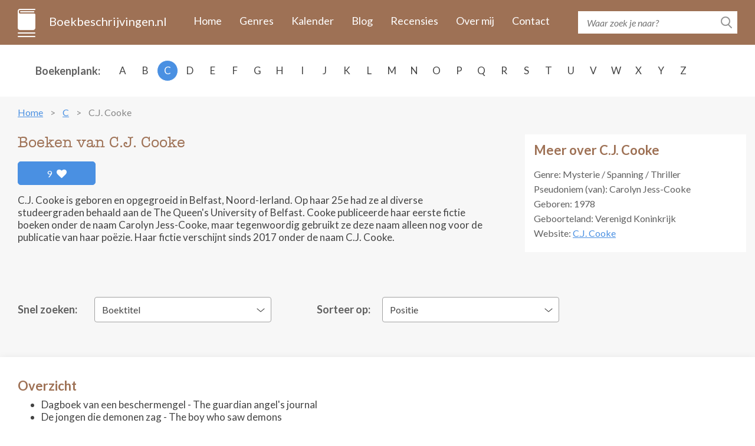

--- FILE ---
content_type: text/html; charset=UTF-8
request_url: https://www.boekbeschrijvingen.nl/cooke-cj/cooke.html
body_size: 7595
content:
<!DOCTYPE html>
<html lang="en">
<head>
    <meta charset="utf-8" />
	<title>De boeken van C.J. Cooke op volgorde - Boekbeschrijvingen.nl</title>
	
    <meta name="description" content="Alle boeken van C.J. Cooke in één overzicht met boekomslag, flaptekst en publicatie historie. Inclusief informatie over de series en de volgorde van de boeken.">
    <meta http-equiv="X-UA-Compatible" content="IE=edge" />
    <meta name="viewport" content="width=device-width, initial-scale=1.0, maximum-scale=1.0, user-scalable=0" />
    <link rel="shortcut icon" href="/img/favicon.png" />	
	<meta name="format-detection" content="telephone=no">

    <link rel="stylesheet" href="https://maxcdn.bootstrapcdn.com/bootstrap/3.3.7/css/bootstrap.min.css" integrity="sha384-BVYiiSIFeK1dGmJRAkycuHAHRg32OmUcww7on3RYdg4Va+PmSTsz/K68vbdEjh4u" crossorigin="anonymous" />
    <link href="https://fonts.googleapis.com/css?family=Lato:400,400i,700,700i&amp;subset=latin-ext" rel="stylesheet" />
    <link href="/css/fontawesome.css" rel="stylesheet" />
    <link href="/css/jquery.scrollbar.css" rel="stylesheet" />
    <link href="/css/main.css?ver=2019-10-31" rel="stylesheet" />
    <link href="/css/_retina.css" rel="stylesheet" />

    <!-- HTML5 shim and Respond.js for IE8 support of HTML5 elements and media queries -->
    <!--[if lt IE 9]>
    <script src="https://oss.maxcdn.com/html5shiv/3.7.2/html5shiv.min.js"></script>
    <script src="https://oss.maxcdn.com/respond/1.4.2/respond.min.js"></script>
    <![endif]-->
    <script src='https://www.google.com/recaptcha/api.js'></script>

<script async src="https://cdn.fuseplatform.net/publift/tags/2/2297/fuse.js"></script>
</head>
  <body>
    <!-- #total-wrap -->
    <div id="total-wrap">
      <div id="main-nav">
        <div class="container clearfix">
          <div id="main-nav-1" class="clearfix">
            <a href="/" class="logo">Boekbeschrijvingen.nl</a>
            <a href="javascript:void(0);" data-target="#main-nav-container" data-toggle="collapse" class="collapsed nav-toggle visible-xs visible-sm">
              <span></span>
              <span></span>
              <span></span>
            </a>
            <div id="main-nav-container" class="collapse">
                <ul>
                                                                        <li><a href="/">Home</a></li>
                                                    <li><a href="/genres.html">Genres</a></li>
                                                    <li><a href="/verschijningskalender.html">Kalender</a></li>
                                                    <li><a href="/blog.html">Blog</a></li>
                                                    <li><a href="/recensies.html">Recensies</a></li>
                                                    <li><a href="/over-ons.html">Over mij</a></li>
                                                    <li><a href="/contact.html">Contact</a></li>
                                                            </ul>
            </div> <!-- #main-nav-container -->
          </div> <!-- #main-nav-1 -->
          <div id="main-nav-2">
              <form action="/zoeken.html">
              <div class="search-form">
                  <input type="text" name="q" class="text-input" placeholder="Waar zoek je naar?" />
                <button type="submit" class="btn-search-submit"></button>
              </div>
            </form>
          </div> <!-- #main-nav-2 -->
        </div> <!-- .container -->
      </div> <!-- #main-nav -->
      <div class="choose-author-wrap">
        <div class="container clearfix">
          <div class="choose-author-label">Boekenplank:</div>
          <div class="choose-author-content">
            <div class="visible-xs visible-sm">
              <div class="choose-author-dropdown">
                <a href="javascript:void(0);" data-toggle="collapse" data-target=".choose-author-dropdown-content" class="choose-author-dropdown-value">Kies</a>
                <div class="choose-author-dropdown-content collapse">
                  <div class="scrollbar-macosx">
                    <ul>
                                                    <li><a href="/a.html">A</a></li>
                                                    <li><a href="/b.html">B</a></li>
                                                    <li><a href="/c.html">C</a></li>
                                                    <li><a href="/d.html">D</a></li>
                                                    <li><a href="/e.html">E</a></li>
                                                    <li><a href="/f.html">F</a></li>
                                                    <li><a href="/g.html">G</a></li>
                                                    <li><a href="/h.html">H</a></li>
                                                    <li><a href="/i.html">I</a></li>
                                                    <li><a href="/j.html">J</a></li>
                                                    <li><a href="/k.html">K</a></li>
                                                    <li><a href="/l.html">L</a></li>
                                                    <li><a href="/m.html">M</a></li>
                                                    <li><a href="/n.html">N</a></li>
                                                    <li><a href="/o.html">O</a></li>
                                                    <li><a href="/p.html">P</a></li>
                                                    <li><a href="/q.html">Q</a></li>
                                                    <li><a href="/r.html">R</a></li>
                                                    <li><a href="/s.html">S</a></li>
                                                    <li><a href="/t.html">T</a></li>
                                                    <li><a href="/u.html">U</a></li>
                                                    <li><a href="/v.html">V</a></li>
                                                    <li><a href="/w.html">W</a></li>
                                                    <li><a href="/x.html">X</a></li>
                                                    <li><a href="/y.html">Y</a></li>
                                                    <li><a href="/z.html">Z</a></li>
                                            </ul>
                  </div> <!-- .scrollbar-macosx -->
                </div>
              </div> <!-- .choose-author-dropdown -->
            </div> <!-- .visible-xs.visible-sm -->
            <div class="hidden-xs hidden-sm">
              <div class="choose-author-desktop-content">
                    <ul>
                                                                                    <li><a href="/a.html">A</a></li>
                                                                                                                <li><a href="/b.html">B</a></li>
                                                                                                                <li><a class="active" href="/c.html">C</a></li>
                                                                                                                <li><a href="/d.html">D</a></li>
                                                                                                                <li><a href="/e.html">E</a></li>
                                                                                                                <li><a href="/f.html">F</a></li>
                                                                                                                <li><a href="/g.html">G</a></li>
                                                                                                                <li><a href="/h.html">H</a></li>
                                                                                                                <li><a href="/i.html">I</a></li>
                                                                                                                <li><a href="/j.html">J</a></li>
                                                                                                                <li><a href="/k.html">K</a></li>
                                                                                                                <li><a href="/l.html">L</a></li>
                                                                                                                <li><a href="/m.html">M</a></li>
                                                                                                                <li><a href="/n.html">N</a></li>
                                                                                                                <li><a href="/o.html">O</a></li>
                                                                                                                <li><a href="/p.html">P</a></li>
                                                                                                                <li><a href="/q.html">Q</a></li>
                                                                                                                <li><a href="/r.html">R</a></li>
                                                                                                                <li><a href="/s.html">S</a></li>
                                                                                                                <li><a href="/t.html">T</a></li>
                                                                                                                <li><a href="/u.html">U</a></li>
                                                                                                                <li><a href="/v.html">V</a></li>
                                                                                                                <li><a href="/w.html">W</a></li>
                                                                                                                <li><a href="/x.html">X</a></li>
                                                                                                                <li><a href="/y.html">Y</a></li>
                                                                                                                <li><a href="/z.html">Z</a></li>
                                                                        </ul>
              </div>
            </div> <!-- .hidden-xs.hidden-sm -->
          </div> <!-- .choose-author-content -->
        </div> <!-- .container -->
      </div> <!-- .choose-author-wrap -->
    <div class="page-content">
        <div class="container">
            <div class="crumbtrail">
    <ul>
                                    <li><a href="/">Home</a></li>
                                                <li><a href="/c.html">C</a></li>
                                                <li><span>C.J. Cooke</span></li>
                        </ul>
</div> <!-- .crumbtrail -->
                                <div class="clearfix">
                        <div class="book-content-1-left">
                            <h1>Boeken van C.J. Cooke</h1>
                            <div id="author-likes">
                                                                    <a href="#" id="author-likes-button" data-author-id="3759" data-author-likes="9" class="btn-like pull-left">9 <span class="fas fa-heart"></span></a>
                                                            </div>
                            <div><p>C.J. Cooke is geboren en opgegroeid in Belfast, Noord-Ierland. Op haar 25e had ze al diverse studeergraden behaald aan de The Queen's University of Belfast. Cooke publiceerde haar eerste fictie boeken onder de naam Carolyn Jess-Cooke, maar tegenwoordig gebruikt ze deze naam alleen nog voor de publicatie van haar poëzie. Haar fictie verschijnt sinds 2017 onder de naam C.J. Cooke.<br></p></div>
                        </div> <!-- .book-content-1-left -->
                                                                            <div class="book-content-1-right">
                                <div class="search-result-group-title">Meer over C.J. Cooke</div>
                                                                    <p>
                                    Genre: Mysterie / Spanning / Thriller                                    </p>
                                                                                                    <p>Pseudoniem (van): Carolyn Jess-Cooke</p>
                                                                                                    <p>
                                                                                    <span class="author-birthday">Geboren: 1978</span>
                                                                                                                    </p>
                                    
                                                                    <p>Geboorteland: Verenigd Koninkrijk</p>
                                                                                                    <p>Website: <a target="_blank" href="http://www.carolynjesscooke.com" rel="nofollow">C.J. Cooke</a></p>
                                                                                            </div> <!-- .book-content-1-right -->
                                            </div> <!-- .clearfix -->
                    
                                        <br>
<div id="publift_book_header">
  <!-- 71161633/book_header/book_header -->
  <div data-fuse="22258963827"></div>
</div>
                    
                    <div class="clearfix" style="margin-bottom: -20px;">
                        <div class="books-quick-search clearfix">
                        <div class="books-quick-search-1">Snel zoeken:</div> <!-- .books-quick-search-1 -->
                        <div class="books-quick-search-2">
                          <div class="choose-author-dropdown">
                            <a href="javascript:void(0);" data-toggle="collapse" data-target="#quick-search-dropdown" class="choose-author-dropdown-value">Boektitel</a>
                            <div class="choose-author-dropdown-content collapse" id="quick-search-dropdown">

                              <!-- Uncomment if more than 12 item -->
                                                                <ul>
                                                                        <li><a data-id="31864" href="#31864">Dagboek van een beschermengel</a></li>
                                                                        <li><a data-id="31865" href="#31865">De jongen die demonen zag</a></li>
                                                                        <li><a data-id="19883" href="#19883">Ik weet alleen mijn naam nog</a></li>
                                                                    </ul>
                              
                            </div>
                          </div> <!-- .choose-author-dropdown -->
                        </div> <!-- .books-quick-search-2 -->
                        </div> <!-- .books-quick-search -->
                        <div class="books-quick-search clearfix">
                            <div class="books-quick-search-1" id="sort-filter-label">Sorteer op:</div>
                            <div class="books-quick-search-2" id="sort-filter-input">
                                <div class="choose-author-dropdown">
                                                                        <a href="javascript:void(0);" data-toggle="collapse" data-target="#quick-sort-dropdown" class="choose-author-dropdown-value">Positie</a>
                                    <div class="choose-author-dropdown-content collapse" id="quick-sort-dropdown">
                                        <ul>
                                            <li><a data-sort-by="position" href="#">Positie</a></li>
                                            <li><a data-sort-by="year" href="#">Jaar</a></li>
                                            <li><a data-sort-by="alphabet" href="#">Alfabet</a></li>
                                        </ul>
                                    </div>
                                </div> <!-- .choose-author-dropdown -->
                            </div> <!-- .books-quick-search-2 -->
                        </div> <!-- .books-quick-search -->
                    </div>
                                        <div class="blog-content books-block clearfix">
                                                                                <h3 class="search-result-group-title" style="margin-bottom: 7px;">Overzicht</h3>
                                                            <ul>
                                                                                                                        <li>Dagboek van een beschermengel - The guardian angel's journal</li>
                                                                                                                                                                <li>De jongen die demonen zag - The boy who saw demons</li>
                                                                                                                                                                <li>Ik weet alleen mijn naam nog - I know my name</li>
                                                                                                            </ul>
                                                                        </div>
                                            <!-- extra content -->
                                                <!-- end of extra content -->

                        <div class="blog-content books-block clearfix">
                            <div class="search-result-group-title">Overzicht</div>
                                <div class="row books-list-1">
                                                                            <div class="book-item-1 col-xs-6 col-sm-4 col-md-3 col-lg-2">
                                        <a href="#31864" data-id="31864" class="book-item-1-link">
                                            <span class="book-item-1-picture">
                                                <img src="/images/31864/dagboek-van-een-beschermengel.jpg" alt="Dagboek van een beschermengel" class="img-fullwidth" />
                                            </span>
                                            <span class="book-item-1-title">Dagboek van een beschermengel</span>
                                        </a>
                                        </div> <!-- .book-item-1 -->
                                                                            <div class="book-item-1 col-xs-6 col-sm-4 col-md-3 col-lg-2">
                                        <a href="#31865" data-id="31865" class="book-item-1-link">
                                            <span class="book-item-1-picture">
                                                <img src="/images/31865/de-jongen-die-demonen-zag.jpg" alt="De jongen die demonen zag" class="img-fullwidth" />
                                            </span>
                                            <span class="book-item-1-title">De jongen die demonen zag</span>
                                        </a>
                                        </div> <!-- .book-item-1 -->
                                                                            <div class="book-item-1 col-xs-6 col-sm-4 col-md-3 col-lg-2">
                                        <a href="#19883" data-id="19883" class="book-item-1-link">
                                            <span class="book-item-1-picture">
                                                <img src="/images/19883/ik-weet-alleen-mijn-naam-nog.jpg" alt="Ik weet alleen mijn naam nog" class="img-fullwidth" />
                                            </span>
                                            <span class="book-item-1-title">Ik weet alleen mijn naam nog</span>
                                        </a>
                                        </div> <!-- .book-item-1 -->
                                                                    </div> <!-- .books-list-1 -->
                        </div> <!-- .blog-content -->

                        <!-- extra content -->
                                                <!-- end of extra content -->

                    
                    
                    <h2 class="dbo-ttl">gedetailleerd overzicht</h2>
                                            <div class="blog-content books-block clearfix">
                        <h2 class="search-result-group-title">Overzicht</h2>
                        <div>
                            <br>
<div id="publift_book_incontent_1">
  <!-- 71161633/book_incontent_1/book_incontent_1 -->
  <div data-fuse="22272585158"></div>
</div>
<br>
                                <div class="search-result-group" id="31864">
                                <div class="clearfix">
                                    <div class="blog-item-title visible-xs"><span>Dagboek van een beschermengel</span></div>
                                    <div class="book-single-left">
                                    <span class="book-single-picture">
                                      <img src="/images/31864/dagboek-van-een-beschermengel.jpg" alt="Dagboek van een beschermengel" class="img-responsive" />
                                    </span>
                                                                            <div  id="book-buy-now-31864" class="books-list-buy-now">
                                            <div class="loader"></div>
                                        </div> <!-- .books-list-buy-now -->
                                                                        <div class="book-likes">
                                                                                    <a href="#" class="book-likes-button btn-like pull-left" data-book-id="31864" data-book-likes="0">Leuk <span class="fas fa-heart"></span></a>
                                                                            </div>
                                    </div> <!-- .book-single-left -->
                                  <div class="book-single-right">
                                    <div class="book-collapsible-content-2" id="book-expand-31864">
                                        <div class="book-single-content">
                                            <div class="blog-item-title hidden-xs"><span>Dagboek van een beschermengel</span></div>
                                            <div><p>Als Margot Delacroix op veertigjarige leeftijd overlijdt, wordt ze teruggezonden naar de aarde als haar eigen beschermengel. Ze krijgt van Hogerhand de opdracht om haar leven, vanaf haar geboorte tot aan haar dood, nog eens dunnetjes over te doen, inclusief alle vergissingen die ze heeft gemaakt, alle ellende die ze heeft doorstaan en de dingen die haar het meest spijten. Ze mag echter niets veranderen, het enige wat ze geacht wordt te doen is toekijken en ervan leren.</p><p>Margot waakt over haar dierbaren en beseft tot haar grote afschuw dat de problemen van haar zoon grotendeels te wijten zijn aan haar eigen gedrag. Dan krijgt ze de kans om in te grijpen en het lot van haar zoon te veranderen. Er kleven echter onverwachte consequenties aan de veranderingen die ze teweegbrengt...</p><div><br></div></div>
                                                                                    </div> <!-- .book-single-content -->
                                                                                                                                                                    <div class="book-single-bottom clearfix">
                                                <div class="book-single-bottom-right">
                                                    <span class="bsbr-label">Schrijver:</span> <span class="bsbr-value">C.J. Cooke</span>
                                                    <br />
                                                                                                        <span class="bsbr-label">Oorspronkelijke titel:</span> <span class="bsbr-value">The guardian angel's journal</span>
                                                    <br />
                                                                                                                                                            <span class="bsbr-label">Eerste uitgave:</span> <span class="bsbr-value">2011</span>
                                                    <br />
                                                                                                                                                            <span class="bsbr-label">ISBN/EAN:</span> <span class="bsbr-value">Paperback</span>
                                                    <br />
                                                                                                                                                                                                                                                                                <span class="bsbr-label">Uitgever:</span> <a target="_blank" class="bsbr-value" rel="nofollow" href="/out/publisher/275.html">Orlando</a>
                                                                                                                                                            </div> <!-- .book-single-bottom-right -->
                                            </div> <!-- .book-single-bottom -->
                                                                            </div> <!-- .book-collapsible-content -->
                                  </div> <!-- .book-single-right -->
                                </div> <!-- .clearfix -->
                                </div> <!-- .search-result-group -->
                                                            <div class="search-result-group" id="31865">
                                <div class="clearfix">
                                    <div class="blog-item-title visible-xs"><span>De jongen die demonen zag</span></div>
                                    <div class="book-single-left">
                                    <span class="book-single-picture">
                                      <img src="/images/31865/de-jongen-die-demonen-zag.jpg" alt="De jongen die demonen zag" class="img-responsive" />
                                    </span>
                                                                            <div  id="book-buy-now-31865" class="books-list-buy-now">
                                            <div class="loader"></div>
                                        </div> <!-- .books-list-buy-now -->
                                                                        <div class="book-likes">
                                                                                    <a href="#" class="book-likes-button btn-like pull-left" data-book-id="31865" data-book-likes="0">Leuk <span class="fas fa-heart"></span></a>
                                                                            </div>
                                    </div> <!-- .book-single-left -->
                                  <div class="book-single-right">
                                    <div class="book-collapsible-content-2" id="book-expand-31865">
                                        <div class="book-single-content">
                                            <div class="blog-item-title hidden-xs"><span>De jongen die demonen zag</span></div>
                                            <div><p>'Ik heet Alex. Ik ben tien jaar. Ik hou van gebakken uien op toast en ik kan veertien minuten aan een stuk op de achterpoten van mijn stoel balanceren. En ik kan demonen zien. Mijn beste vriend is er een. Hij heet Ruen. Hij houdt van Mozart, tafeltennis en brood-en-boterpudding. Mijn moeder is ziek. Ruen zegt dat hij haar kan helpen. Alleen wil hij dat ik iets heel ergs doe. Hij wil dat ik iemand vermoord.'</p><p><i>De jongen die demonen zag</i> is een aangrijpende en hartverwarmende roman over een tienjarig Iers jongetje dat zegt dat hij demonen ziet, en over de vrouwelijke psychiater die vastbesloten is hem te redden.</p></div>
                                                                                    </div> <!-- .book-single-content -->
                                                                                                                                                                    <div class="book-single-bottom clearfix">
                                                <div class="book-single-bottom-right">
                                                    <span class="bsbr-label">Schrijver:</span> <span class="bsbr-value">C.J. Cooke</span>
                                                    <br />
                                                                                                        <span class="bsbr-label">Oorspronkelijke titel:</span> <span class="bsbr-value">The boy who saw demons</span>
                                                    <br />
                                                                                                                                                            <span class="bsbr-label">Eerste uitgave:</span> <span class="bsbr-value">2012</span>
                                                    <br />
                                                                                                                                                            <span class="bsbr-label">ISBN/EAN:</span> <span class="bsbr-value">9789022959763</span>
                                                    <br />
                                                                                                                                                                                                                                                                                <span class="bsbr-label">Uitgever:</span> <a target="_blank" class="bsbr-value" rel="nofollow" href="/out/publisher/275.html">Orlando</a>
                                                                                                                                                            </div> <!-- .book-single-bottom-right -->
                                            </div> <!-- .book-single-bottom -->
                                                                            </div> <!-- .book-collapsible-content -->
                                  </div> <!-- .book-single-right -->
                                </div> <!-- .clearfix -->
                                </div> <!-- .search-result-group -->
                                                            <div class="search-result-group" id="19883">
                                <div class="clearfix">
                                    <div class="blog-item-title visible-xs"><span>Ik weet alleen mijn naam nog</span></div>
                                    <div class="book-single-left">
                                    <span class="book-single-picture">
                                      <img src="/images/19883/ik-weet-alleen-mijn-naam-nog.jpg" alt="Ik weet alleen mijn naam nog" class="img-responsive" />
                                    </span>
                                                                            <div  id="book-buy-now-19883" class="books-list-buy-now">
                                            <div class="loader"></div>
                                        </div> <!-- .books-list-buy-now -->
                                                                        <div class="book-likes">
                                                                                    <a href="#" class="book-likes-button btn-like pull-left" data-book-id="19883" data-book-likes="3">3 <span class="fas fa-heart"></span></a>
                                                                            </div>
                                    </div> <!-- .book-single-left -->
                                  <div class="book-single-right">
                                    <div class="book-collapsible-content-2" id="book-expand-19883">
                                        <div class="book-single-content">
                                            <div class="blog-item-title hidden-xs"><span>Ik weet alleen mijn naam nog</span></div>
                                            <div><i>Je wordt wakker op een eiland en je weet niets meer. Wat zou je doen?</i><br><p></p><p>Een vrouw wordt wakker op een strand, haar lichaam zit onder de schrammen en blauwe plekken. Ze heeft geen idee wie ze is of hoe ze daar terecht is gekomen. Ze wordt opgevangen door vreemden en probeert er stapje voor stapje achter te komen wat er is gebeurd.</p><p>Een man krijgt een telefoontje: zijn vrouw is weg en heeft hun baby en hun peuter alleen achtergelaten. Haar auto staat op de oprit en haar mobieltje, portemonnee en paspoort liggen nog thuis. Er zijn geen sporen van inbraak of geweld. Maar er is wel met de babycamera's geknoeid - iemand hield hen in de gaten.</p><p>Dit overkomt een jong gezin in Londen. Er wordt een landelijke zoekactie georganiseerd. Elke aanwijzing die de politie vindt, wijst erop dat iemand liegt. De radeloze echtgenoot, de verwarde vrouw of een lachende derde? Niemand weet het antwoord op de vraag: waar is Eloïse?</p></div>
                                                                                    </div> <!-- .book-single-content -->
                                                                                                                                                                    <div class="book-single-bottom clearfix">
                                                <div class="book-single-bottom-right">
                                                    <span class="bsbr-label">Schrijver:</span> <span class="bsbr-value">C.J. Cooke</span>
                                                    <br />
                                                                                                        <span class="bsbr-label">Oorspronkelijke titel:</span> <span class="bsbr-value">I know my name</span>
                                                    <br />
                                                                                                                                                            <span class="bsbr-label">Eerste uitgave:</span> <span class="bsbr-value">2017</span>
                                                    <br />
                                                                                                                                                            <span class="bsbr-label">ISBN/EAN:</span> <span class="bsbr-value">9789402700930</span>
                                                    <br />
                                                                                                                                                            <span class="bsbr-label">Ebook:</span> <span class="bsbr-value">9789402755145</span>
                                                    <br />
                                                                                                                                                                                                                            <span class="bsbr-label">Uitgever:</span> <a target="_blank" class="bsbr-value" rel="nofollow" href="/out/publisher/126.html">HarperCollins</a>
                                                                                                                                                            </div> <!-- .book-single-bottom-right -->
                                            </div> <!-- .book-single-bottom -->
                                                                            </div> <!-- .book-collapsible-content -->
                                  </div> <!-- .book-single-right -->
                                </div> <!-- .clearfix -->
                                </div> <!-- .search-result-group -->
                                                    </div>
                        </div><!-- .blog-content -->
                                        <br>
<div id="publift_book_footer">
  <!-- 71161633/book_footer/book_footer -->
  <div data-fuse="22258963833"></div>
</div>
                                            <div class="blog-content clearfix">
                            <div class="search-result-group">
                                <div class="search-result-group-title">Gerelateerde schrijvers</div>
                                <div class="row">
                                                                            <div class="search-result-item col-xs-12 col-sm-4"><a href="/jewell-lisa/jewell.html" onClick="gtag('event', 'click', { event_category: 'Internal Link', event_action: 'Related Author', event_label: 'C.J. Cooke'});"><strong>Lisa Jewell</strong></a></div>
                                                                            <div class="search-result-item col-xs-12 col-sm-4"><a href="/mackintosh-clare/mackintosh.html" onClick="gtag('event', 'click', { event_category: 'Internal Link', event_action: 'Related Author', event_label: 'C.J. Cooke'});"><strong>Clare Mackintosh</strong></a></div>
                                                                            <div class="search-result-item col-xs-12 col-sm-4"><a href="/burke-alafair/burke.html" onClick="gtag('event', 'click', { event_category: 'Internal Link', event_action: 'Related Author', event_label: 'C.J. Cooke'});"><strong>Alafair Burke</strong></a></div>
                                                                    </div> <!-- .row -->
                            </div>
                        </div>
                                        </div> <!-- .container -->
    </div> <!-- .page-content -->
    </div> <!-- #total-wrap -->
    <div id="footer">
              <div id="footer-2">
        <div class="container">
            <p>Copyright © 2025 <a href="https://www.boekbeschrijvingen.nl/">Boekbeschrijvingen.nl</a></p>
            <div class="fotter-2-resources"><a href="/uitgeverijen.html">Uitgeverijen</a></div>
        </div> <!-- .container -->
<div id="publift_desk_footer_placeholder"></div>
<div id="publift_desk_footer_sticky" style="position: fixed; bottom: 0; left: 0; right: 0;">
  <!-- 71161633/desk_footer_sticky_/desk_footer_sticky  -->
  <div data-fuse="22258963719"></div>
</div>
<script>
  window.setInterval(publift_desk_footer_height, 1000);
  function publift_desk_footer_height() {
    $('#publift_desk_footer_placeholder').css('height', $('#publift_desk_footer_sticky').css('height'));
  }
</script>
<div id="publift_mob_footer_placeholder"></div>
<div id="publift_mob_footer_sticky" style="position: fixed; bottom: 0; left: 0; right: 0;">
  <!-- 71161633/mob_footer_sticky/mob_footer_sticky -->
  <div data-fuse="22258963818"></div>
</div>
<script>
  window.setInterval(publift_mob_footer_height, 1000);
  function publift_mob_footer_height() {
    $('#publift_mob_footer_placeholder').css('height', $('#publift_mob_footer_sticky').css('height'));
  }
</script>
      </div> <!-- #footer-2 -->
    </div> <!-- #footer -->

    <!-- To detect which environment we are in -->
    <div id="environment-xs" class="visible-xs"></div>
    <div id="environment-sm" class="visible-sm"></div>
    <div id="environment-md" class="visible-md"></div>
    <div id="environment-lg" class="visible-lg"></div>

    <script src="https://code.jquery.com/jquery-3.2.1.min.js" integrity="sha256-hwg4gsxgFZhOsEEamdOYGBf13FyQuiTwlAQgxVSNgt4=" crossorigin="anonymous"></script>
    <script src="https://maxcdn.bootstrapcdn.com/bootstrap/3.3.7/js/bootstrap.min.js" integrity="sha384-Tc5IQib027qvyjSMfHjOMaLkfuWVxZxUPnCJA7l2mCWNIpG9mGCD8wGNIcPD7Txa" crossorigin="anonymous"></script>
    <script src="//cdnjs.cloudflare.com/ajax/libs/jquery-form-validator/2.3.26/jquery.form-validator.min.js"></script>
    <script src="/js/jquery-ui.min.js"></script>
    <script src="/js/jquery.scrollTo.js"></script>
    <script src="/js/jquery.bxslider-responsive.js"></script>
    <script src="/js/jquery.autosize.js"></script>
    <script src="/js/jquery.scrollbar.js"></script>
    <script src="/js/main.js?ver=2019-10-28"></script>
	
	<!-- Global site tag (gtag.js) - Google Analytics -->
	<script async src="https://www.googletagmanager.com/gtag/js?id=UA-82761028-5"></script>
	<script>
	  window.dataLayer = window.dataLayer || [];
	  function gtag(){dataLayer.push(arguments);}
	  gtag('js', new Date());
	  gtag('config', 'UA-82761028-5', { 'anonymize_ip': true });
	  gtag('config', 'AW-875251980');
	</script>
  </body>
</html><script>
var isBolcomApiCall = true;

$(function() {
    $('#quick-search-dropdown').click(function(event) {
        //event.preventDefault();
        //console.log(event.target);
        var bookId = $(event.target).data('id');
        
        var params = {"book_id": bookId, "amount": 3};
        
        $.get("/books/add_visitor_hits", params);
    });
    
    $('.book-item-1-link').click(function(event) {
        //event.preventDefault();
        
        var bookId = $(this).data('id');
        
        var params = {"book_id": bookId, "amount": 3};
        
        $.get("/books/add_visitor_hits", params);
    });
    
    /*
    $('.book-expand').click(function(event) {
        event.preventDefault();
        
        var bookId = $(this).data('id');
        
        var params = {"book_id": bookId, "amount": 3};
        
        $.get("", params);
    });
    */
    
    if (isBolcomApiCall) {
        $('.loader').show();

        var params = {'author_id': 3759};

        $.get("/authors/get_book_prices", params, function(data) {
            $.each(JSON.parse(data), function(key, bookData) {
                var bookId = bookData.book_id;
                var bookOutUrl = bookData.book_out_url;
                var bookPrice = bookData.book_price;

                if (bookPrice !== null && typeof bookPrice !== "undefined" && bookPrice !== "" && bookPrice.length !== 0) {
                    $('#book-buy-now-' + bookId).html('<a rel="nofollow" target="_blank" href="' + bookOutUrl + '" class="btn-buy-now">Koop Nu €' + bookPrice + '</a>');
                } else {
                    $('#book-buy-now-' + bookId).html('');
                }

                $('.loader').hide();
            });
        });
    }
    
    $('#author-likes-button').click(function(event) {
        event.preventDefault();
        var current = this;
        
        var authorId = $(current).data('author-id');
        var authorLikes = $(current).data('author-likes');
        var params = {"author_id": authorId};
        
        $.get("/authors/add_likes", params, function(data) {
            var likes = authorLikes + 1;
            $(current).replaceWith($('<span class="btn-like pull-left">' + likes + ' <span class="fas fa-heart"></span>' + '</span>'));
        });
    });
    
    $('.book-likes-button').click(function(event) {
        event.preventDefault();
        var current = this;
        
        var bookId = $(current).data('book-id');
        var bookLikes = $(current).data('book-likes');
        var params = {"book_id": bookId};
        
        $.get("/books/add_likes", params, function(data) {
            var likes = bookLikes + 1;
            $(current).replaceWith($('<span class="btn-like pull-left">' + likes + ' <span class="fas fa-heart"></span>' + '</span>'));
        });
    });
    
    $('#quick-sort-dropdown').click(function(event) {
        event.preventDefault();
        //console.log(event.target);
        var sortBy = $(event.target).data('sort-by');
        //console.log(sortBy);
        
        var protocol =  window.location.protocol;
        var hostname = window.location.hostname;
        var pathname = window.location.pathname;
        
        if (sortBy == 'year') {
            var url = encodeURI(protocol + '//' + hostname + pathname + "?sort=year");
        } else if (sortBy == 'alphabet') {
            var url = encodeURI(protocol + '//' + hostname + pathname + "?sort=alpha");
        } else {
            var url = encodeURI(protocol + '//' + hostname + pathname);
        }
        
        window.location.href = url;
    });
    
});    
</script>
<style>
.loader {
    border: 16px solid #f3f3f3; /* Light grey */
    border-top: 16px solid #3498db; /* Blue */
    border-radius: 50%;
    width: 15px;
    height: 15px;
    animation: spin 2s linear infinite;
    margin: 5px auto;
}

@keyframes spin {
    0% { transform: rotate(0deg); }
    100% { transform: rotate(360deg); }
}

a.related-authors::last {
}
a.related-authors:last-child {
}
.books-quick-search #sort-filter-label {
    width: 130px;
    padding-right: 20px;
}
@media (min-width: 768px) {
    .books-quick-search #sort-filter-label {
        width: 130px;
        text-align: right;
    }
}

#sort-filter-input {
}
</style>


--- FILE ---
content_type: text/html; charset=UTF-8
request_url: https://www.boekbeschrijvingen.nl/authors/get_book_prices?author_id=3759
body_size: 97
content:
[{"book_id":"31864","book_out_url":"\/out\/31864.html","book_price":""},{"book_id":"31865","book_out_url":"\/out\/31865.html","book_price":""},{"book_id":"19883","book_out_url":"\/out\/19883.html","book_price":""}]

--- FILE ---
content_type: text/html; charset=utf-8
request_url: https://www.google.com/recaptcha/api2/aframe
body_size: -86
content:
<!DOCTYPE HTML><html><head><meta http-equiv="content-type" content="text/html; charset=UTF-8"></head><body><script nonce="mUWS7xl2Ym07grvOUmrKIA">/** Anti-fraud and anti-abuse applications only. See google.com/recaptcha */ try{var clients={'sodar':'https://pagead2.googlesyndication.com/pagead/sodar?'};window.addEventListener("message",function(a){try{if(a.source===window.parent){var b=JSON.parse(a.data);var c=clients[b['id']];if(c){var d=document.createElement('img');d.src=c+b['params']+'&rc='+(localStorage.getItem("rc::a")?sessionStorage.getItem("rc::b"):"");window.document.body.appendChild(d);sessionStorage.setItem("rc::e",parseInt(sessionStorage.getItem("rc::e")||0)+1);localStorage.setItem("rc::h",'1765482261371');}}}catch(b){}});window.parent.postMessage("_grecaptcha_ready", "*");}catch(b){}</script></body></html>

--- FILE ---
content_type: application/javascript
request_url: https://cdn.fuseplatform.net/publift/tags/2/2297/fuse.js
body_size: 93391
content:
!function(e){"function"==typeof fuseDefine&&fuseDefine.amd?fuseDefine(e):e()}(function(){"use strict";var e={settings:{account_code:"boekbeschrijvingen",account_domain_map:{},fuse_blocked_url:[],fuse_breakpoints:{m:960,s:600,xs:0},fuse_cdn:"cdn.fuseplatform.net",fuse_cdn_platform:"cloudflare",fuse_id:2297,fuse_industry:["IAB5"],fuse_settings:{admiral:{enabled:!1,propertyId:"225"},afs:{enabled:!1},amazonUam:{enabled:!1},blockthrough:!0,cmp:"script",cmpProvider:{partner:"quantcast"},confiant:!1,disableAutoLoadSlots:!1,disableGdprPersonalisation:!1,enableAutoRegistration:!1,enableMiniScrollers:!1,forceSafeFrame:!1,fullScreenAdExpansion:5,fuse_test_urls:[],headerbidding:1e3,id5:{enabled:!1},identity:{enabled:!1},in2wInjection:5,inskinWidth:1200,networkAccountParams:{ttd:{publisherId:{serverclient:{parameterValue:"01EWEYEXPKV3HKP1T0TZQ20WGV"}}}},networkCode:"71161633",networkContractParams:{criteo:{networkId:{serverclient:{parameterValue:"U9IDX4"}}},kueezrtb:{cId:{serverclient:{parameterValue:"672357405abdfcb87eaca9cd"}},pId:{serverclient:{parameterValue:"65lk7c192882r0011813fn9"}}},ttd:{supplySourceId:{serverclient:{parameterValue:"publift"}}}},networkNetworkParams:{},onLoadCallback:"",prebid:{analytics:[],breakpoint_options:{m:{enabled:!0,timeout:1e3},s:{enabled:!0,timeout:1e3},xs:{enabled:!0,timeout:1e3}},defaultTimeout:1e3,enabled:!0,sendAllBids:!1},prebidClientBidderCodes:["amx","appnexus","criteo","districtm","kueezrtb","medianet","openx","pubmatic","sharethrough","smartadserver","triplelift","ttd","vidazoo"],prebidServerBidderCodes:[],responsive:!0,strict_cmp:!1,tagCategories:{},telemetry:"default",useAuctionSlotLimit:5,useBackwardCompatibleNaming:!0,useBidCache:95,useComboZones:5,useCriteoId:95,useGptPreAuctionModule:95,useId5:95,useIncreaseInitialTimeout:95,useIndustry:95,useMaxViewports:5,useMinimumPerceivedRefresh:5,useNewBids:!1,usePrebidContextualSignals:5,useRandomBidderElimination:5,useRefreshPrebidTimeoutBuffering:95,useSharedId:95,useSspRefreshExclusion:5,useViewportRefresh:95,videoSettings:{enabled:!1},yandexBlockId:""},fuse_slots:[{activateConditionConfig:{type:"none"},attributes:{adblock:!1,comboZoneEnabled:!0,headerbidding:!0,refresh:!1},bids:[{bidSizes:["300x250","320x100","320x50","336x280","728x90","970x250","970x90"],bidder:"amx",params:{tagId:"cHVibGlmdC5jb20"}},{bidSizes:["300x250","320x100","320x50","336x280","728x90","970x250","970x90"],bidder:"appnexus",params:{placementId:"20929080"}},{bidSizes:["320x50"],bidder:"criteo",params:{publisherSubId:"22258963833_1486319_320x50",zoneId:1486319}},{bidSizes:["320x100"],bidder:"criteo",params:{publisherSubId:"22258963833_1486320_320x100",zoneId:1486320}},{bidSizes:["300x250"],bidder:"criteo",params:{publisherSubId:"22258963833_1486321_300x250",zoneId:1486321}},{bidSizes:["336x280"],bidder:"criteo",params:{publisherSubId:"22258963833_1486323_336x280",zoneId:1486323}},{bidSizes:["728x90"],bidder:"criteo",params:{publisherSubId:"22258963833_1486324_728x90",zoneId:1486324}},{bidSizes:["970x90"],bidder:"criteo",params:{publisherSubId:"22258963833_1486325_970x90",zoneId:1486325}},{bidSizes:["970x250"],bidder:"criteo",params:{publisherSubId:"22258963833_1486326_970x250",zoneId:1486326}},{bidSizes:["300x250","320x100","320x50","336x280","728x90","970x250","970x90"],bidder:"medianet",params:{cid:"8CU995W35",crid:"707613382"}},{bidSizes:["300x250","320x100","320x50","336x280","728x90","970x250","970x90"],bidder:"openx",params:{delDomain:"publift-d.openx.net",unit:"557895494"}},{bidSizes:["300x250","320x100","320x50","336x280","728x90","970x250","970x90"],bidder:"pubmatic",params:{adSlot:"71161633/BBSCH_boekbeschrijvingen/book_footer",publisherId:"156762"}},{bidSizes:["300x250","320x100","320x50","336x280","728x90","970x250","970x90"],bidder:"smartadserver",params:{domain:"https://prg-apac.smartadserver.com",formatId:116284,pageId:1720333,siteId:566977}},{bidSizes:["300x250","320x100","320x50","336x280","728x90","970x250","970x90"],bidder:"triplelift",params:{inventoryCode:"Boekbeschrijvingen_StandardDisplay"}},{bidSizes:["300x250","320x100","320x50","336x280","728x90","970x250","970x90"],bidder:"vidazoo",params:{cId:"66bcb2841f24a4c72df7aca4",pId:"59ac17c192832d0011283fe3",subDomain:"exchange"}}],gamAdUnitId:"22258963833",id:"book_footer",matchedNetworks:[{matched_schemas:[{bid_type:"serverclient",fields:{contract:{mandatory:{cId:null,pId:null}}},matched_schema:{schema_name:"kueezrtbBidconfig",sizes:["300x250","320x100","320x50","336x280","728x90","970x250","970x90"]}}],network_code:"kueezrtb"},{matched_schemas:[{bid_type:"serverclient",fields:{account:{mandatory:{publisherId:null}},contract:{mandatory:{supplySourceId:null}}},matched_schema:{schema_name:"ttdBidconfig",sizes:["300x250","320x100","320x50","336x280","728x90","970x250","970x90"]}}],network_code:"ttd"}],networkZoneParameters:{},sizeMapping:{m:[[728,90],[970,90],[970,250]],s:[[300,250],[728,90]],xs:[[300,250],[320,50],[320,100],[336,280]]},sizes:[[300,250],[320,50],[320,100],[336,280],[728,90],[970,90],[970,250]],slot:"/71161633,22604713638/BBSCH_boekbeschrijvingen/book_footer"},{activateConditionConfig:{type:"none"},attributes:{adblock:!1,comboZoneEnabled:!0,headerbidding:!0,refresh:!1},bids:[{bidSizes:["300x250","320x100","320x50","336x280","728x90","970x250","970x90"],bidder:"amx",params:{tagId:"cHVibGlmdC5jb20"}},{bidSizes:["300x250","320x100","320x50","336x280","728x90","970x250","970x90"],bidder:"appnexus",params:{placementId:"20929075"}},{bidSizes:["320x50"],bidder:"criteo",params:{publisherSubId:"22258963827_1486319_320x50",zoneId:1486319}},{bidSizes:["320x100"],bidder:"criteo",params:{publisherSubId:"22258963827_1486320_320x100",zoneId:1486320}},{bidSizes:["300x250"],bidder:"criteo",params:{publisherSubId:"22258963827_1486321_300x250",zoneId:1486321}},{bidSizes:["336x280"],bidder:"criteo",params:{publisherSubId:"22258963827_1486323_336x280",zoneId:1486323}},{bidSizes:["728x90"],bidder:"criteo",params:{publisherSubId:"22258963827_1486324_728x90",zoneId:1486324}},{bidSizes:["970x90"],bidder:"criteo",params:{publisherSubId:"22258963827_1486325_970x90",zoneId:1486325}},{bidSizes:["970x250"],bidder:"criteo",params:{publisherSubId:"22258963827_1486326_970x250",zoneId:1486326}},{bidSizes:["300x250","320x100","320x50","336x280","728x90","970x250","970x90"],bidder:"medianet",params:{cid:"8CU995W35",crid:"707613382"}},{bidSizes:["300x250","320x100","320x50","336x280","728x90","970x250","970x90"],bidder:"openx",params:{delDomain:"publift-d.openx.net",unit:"557895494"}},{bidSizes:["300x250","320x100","320x50","336x280","728x90","970x250","970x90"],bidder:"pubmatic",params:{adSlot:"71161633/BBSCH_boekbeschrijvingen/book_header",publisherId:"156762"}},{bidSizes:["300x250","320x100","320x50","336x280","728x90","970x250","970x90"],bidder:"smartadserver",params:{domain:"https://prg-apac.smartadserver.com",formatId:116284,pageId:1720333,siteId:566977}},{bidSizes:["300x250","320x100","320x50","336x280","728x90","970x250","970x90"],bidder:"triplelift",params:{inventoryCode:"Boekbeschrijvingen_StandardDisplay"}},{bidSizes:["300x250","320x100","320x50","336x280","728x90","970x250","970x90"],bidder:"vidazoo",params:{cId:"66bcb2841f24a4c72df7aca4",pId:"59ac17c192832d0011283fe3",subDomain:"exchange"}}],gamAdUnitId:"22258963827",id:"book_header",matchedNetworks:[{matched_schemas:[{bid_type:"serverclient",fields:{contract:{mandatory:{cId:null,pId:null}}},matched_schema:{schema_name:"kueezrtbBidconfig",sizes:["300x250","320x100","320x50","336x280","728x90","970x250","970x90"]}}],network_code:"kueezrtb"},{matched_schemas:[{bid_type:"serverclient",fields:{account:{mandatory:{publisherId:null}},contract:{mandatory:{supplySourceId:null}}},matched_schema:{schema_name:"ttdBidconfig",sizes:["300x250","320x100","320x50","336x280","728x90","970x250","970x90"]}}],network_code:"ttd"}],networkZoneParameters:{},sizeMapping:{m:[[728,90],[970,90],[970,250]],s:[[300,250],[728,90]],xs:[[300,250],[320,50],[320,100],[336,280]]},sizes:[[300,250],[320,50],[320,100],[336,280],[728,90],[970,90],[970,250]],slot:"/71161633,22604713638/BBSCH_boekbeschrijvingen/book_header"},{activateConditionConfig:{type:"none"},attributes:{adblock:!1,comboZoneEnabled:!0,headerbidding:!0,refresh:!1},bids:[{bidSizes:["300x250","320x100","320x50","336x280","728x90","970x250","970x90"],bidder:"amx",params:{tagId:"cHVibGlmdC5jb20"}},{bidSizes:["300x250","320x100","320x50","336x280","728x90","970x250","970x90"],bidder:"appnexus",params:{placementId:"20997763"}},{bidSizes:["320x50"],bidder:"criteo",params:{publisherSubId:"22272585158_1486319_320x50",zoneId:1486319}},{bidSizes:["320x100"],bidder:"criteo",params:{publisherSubId:"22272585158_1486320_320x100",zoneId:1486320}},{bidSizes:["300x250"],bidder:"criteo",params:{publisherSubId:"22272585158_1486321_300x250",zoneId:1486321}},{bidSizes:["336x280"],bidder:"criteo",params:{publisherSubId:"22272585158_1486323_336x280",zoneId:1486323}},{bidSizes:["728x90"],bidder:"criteo",params:{publisherSubId:"22272585158_1486324_728x90",zoneId:1486324}},{bidSizes:["970x90"],bidder:"criteo",params:{publisherSubId:"22272585158_1486325_970x90",zoneId:1486325}},{bidSizes:["970x250"],bidder:"criteo",params:{publisherSubId:"22272585158_1486326_970x250",zoneId:1486326}},{bidSizes:["300x250","320x100","320x50","336x280","728x90","970x250","970x90"],bidder:"medianet",params:{cid:"8CU995W35",crid:"707613382"}},{bidSizes:["300x250","320x100","320x50","336x280","728x90","970x250","970x90"],bidder:"openx",params:{delDomain:"publift-d.openx.net",unit:"557895494"}},{bidSizes:["300x250","320x100","320x50","336x280","728x90","970x250","970x90"],bidder:"pubmatic",params:{adSlot:"71161633/BBSCH_boekbeschrijvingen/book_incontent_1",publisherId:"156762"}},{bidSizes:["300x250","320x100","320x50","336x280","728x90","970x250","970x90"],bidder:"smartadserver",params:{domain:"https://prg-apac.smartadserver.com",formatId:116284,pageId:1720333,siteId:566977}},{bidSizes:["300x250","320x100","320x50","336x280","728x90","970x250","970x90"],bidder:"triplelift",params:{inventoryCode:"Boekbeschrijvingen_StandardDisplay"}},{bidSizes:["300x250","320x100","320x50","336x280","728x90","970x250","970x90"],bidder:"vidazoo",params:{cId:"66bcb2841f24a4c72df7aca4",pId:"59ac17c192832d0011283fe3",subDomain:"exchange"}}],gamAdUnitId:"22272585158",id:"book_incontent_1",matchedNetworks:[{matched_schemas:[{bid_type:"serverclient",fields:{contract:{mandatory:{cId:null,pId:null}}},matched_schema:{schema_name:"kueezrtbBidconfig",sizes:["300x250","320x100","320x50","336x280","728x90","970x250","970x90"]}}],network_code:"kueezrtb"},{matched_schemas:[{bid_type:"serverclient",fields:{account:{mandatory:{publisherId:null}},contract:{mandatory:{supplySourceId:null}}},matched_schema:{schema_name:"ttdBidconfig",sizes:["300x250","320x100","320x50","336x280","728x90","970x250","970x90"]}}],network_code:"ttd"}],networkZoneParameters:{},sizeMapping:{m:[[728,90],[970,90],[970,250]],s:[[300,250],[728,90]],xs:[[300,250],[320,50],[320,100],[336,280]]},sizes:[[300,250],[320,50],[320,100],[336,280],[728,90],[970,90],[970,250]],slot:"/71161633,22604713638/BBSCH_boekbeschrijvingen/book_incontent_1"},{activateConditionConfig:{type:"none"},attributes:{adblock:!1,comboZoneEnabled:!0,headerbidding:!0,refresh:!1},bids:[{bidSizes:["300x250","320x100","320x50","336x280","728x90","970x250","970x90"],bidder:"amx",params:{tagId:"cHVibGlmdC5jb20"}},{bidSizes:["300x250","320x100","320x50","336x280","728x90","970x250","970x90"],bidder:"appnexus",params:{placementId:"20929074"}},{bidSizes:["320x50"],bidder:"criteo",params:{publisherSubId:"22258700099_1486319_320x50",zoneId:1486319}},{bidSizes:["320x100"],bidder:"criteo",params:{publisherSubId:"22258700099_1486320_320x100",zoneId:1486320}},{bidSizes:["300x250"],bidder:"criteo",params:{publisherSubId:"22258700099_1486321_300x250",zoneId:1486321}},{bidSizes:["336x280"],bidder:"criteo",params:{publisherSubId:"22258700099_1486323_336x280",zoneId:1486323}},{bidSizes:["728x90"],bidder:"criteo",params:{publisherSubId:"22258700099_1486324_728x90",zoneId:1486324}},{bidSizes:["970x90"],bidder:"criteo",params:{publisherSubId:"22258700099_1486325_970x90",zoneId:1486325}},{bidSizes:["970x250"],bidder:"criteo",params:{publisherSubId:"22258700099_1486326_970x250",zoneId:1486326}},{bidSizes:["300x250","320x100","320x50","336x280","728x90","970x250","970x90"],bidder:"medianet",params:{cid:"8CU995W35",crid:"707613382"}},{bidSizes:["300x250","320x100","320x50","336x280","728x90","970x250","970x90"],bidder:"openx",params:{delDomain:"publift-d.openx.net",unit:"557895494"}},{bidSizes:["300x250","320x100","320x50","336x280","728x90","970x250","970x90"],bidder:"pubmatic",params:{adSlot:"71161633/BBSCH_boekbeschrijvingen/book_incontent_2",publisherId:"156762"}},{bidSizes:["300x250","320x100","320x50","336x280","728x90","970x250","970x90"],bidder:"smartadserver",params:{domain:"https://prg-apac.smartadserver.com",formatId:116284,pageId:1720333,siteId:566977}},{bidSizes:["300x250","320x100","320x50","336x280","728x90","970x250","970x90"],bidder:"triplelift",params:{inventoryCode:"Boekbeschrijvingen_StandardDisplay"}},{bidSizes:["300x250","320x100","320x50","336x280","728x90","970x250","970x90"],bidder:"vidazoo",params:{cId:"66bcb2841f24a4c72df7aca4",pId:"59ac17c192832d0011283fe3",subDomain:"exchange"}}],gamAdUnitId:"22258700099",id:"book_incontent_2",matchedNetworks:[{matched_schemas:[{bid_type:"serverclient",fields:{contract:{mandatory:{cId:null,pId:null}}},matched_schema:{schema_name:"kueezrtbBidconfig",sizes:["300x250","320x100","320x50","336x280","728x90","970x250","970x90"]}}],network_code:"kueezrtb"},{matched_schemas:[{bid_type:"serverclient",fields:{account:{mandatory:{publisherId:null}},contract:{mandatory:{supplySourceId:null}}},matched_schema:{schema_name:"ttdBidconfig",sizes:["300x250","320x100","320x50","336x280","728x90","970x250","970x90"]}}],network_code:"ttd"}],networkZoneParameters:{},sizeMapping:{m:[[728,90],[970,90],[970,250]],s:[[300,250],[728,90]],xs:[[300,250],[320,50],[320,100],[336,280]]},sizes:[[300,250],[320,50],[320,100],[336,280],[728,90],[970,90],[970,250]],slot:"/71161633,22604713638/BBSCH_boekbeschrijvingen/book_incontent_2"},{activateConditionConfig:{type:"none"},attributes:{adblock:!1,comboZoneEnabled:!0,headerbidding:!0,refresh:!1},bids:[{bidSizes:["300x250","320x100","320x50","336x280","728x90"],bidder:"amx",params:{tagId:"cHVibGlmdC5jb20"}},{bidSizes:["300x250","320x100","320x50","336x280","728x90"],bidder:"appnexus",params:{placementId:"20929073"}},{bidSizes:["320x50"],bidder:"criteo",params:{publisherSubId:"22258700096_1486319_320x50",zoneId:1486319}},{bidSizes:["320x100"],bidder:"criteo",params:{publisherSubId:"22258700096_1486320_320x100",zoneId:1486320}},{bidSizes:["300x250"],bidder:"criteo",params:{publisherSubId:"22258700096_1486321_300x250",zoneId:1486321}},{bidSizes:["336x280"],bidder:"criteo",params:{publisherSubId:"22258700096_1486323_336x280",zoneId:1486323}},{bidSizes:["728x90"],bidder:"criteo",params:{publisherSubId:"22258700096_1486324_728x90",zoneId:1486324}},{bidSizes:["300x250","320x100","320x50","336x280","728x90"],bidder:"medianet",params:{cid:"8CU995W35",crid:"707613382"}},{bidSizes:["300x250","320x100","320x50","336x280","728x90"],bidder:"openx",params:{delDomain:"publift-d.openx.net",unit:"557895494"}},{bidSizes:["300x250","320x100","320x50","336x280","728x90"],bidder:"pubmatic",params:{adSlot:"71161633/BBSCH_boekbeschrijvingen/book_incontent_3",publisherId:"156762"}},{bidSizes:["300x250","320x100","320x50","336x280","728x90"],bidder:"smartadserver",params:{domain:"https://prg-apac.smartadserver.com",formatId:116284,pageId:1720333,siteId:566977}},{bidSizes:["300x250","320x100","320x50","336x280","728x90"],bidder:"triplelift",params:{inventoryCode:"Boekbeschrijvingen_StandardDisplay"}},{bidSizes:["300x250","320x100","320x50","336x280","728x90"],bidder:"vidazoo",params:{cId:"66bcb2841f24a4c72df7aca4",pId:"59ac17c192832d0011283fe3",subDomain:"exchange"}}],gamAdUnitId:"22258700096",id:"book_incontent_3",matchedNetworks:[{matched_schemas:[{bid_type:"serverclient",fields:{contract:{mandatory:{cId:null,pId:null}}},matched_schema:{schema_name:"kueezrtbBidconfig",sizes:["300x250","320x100","320x50","336x280","728x90"]}}],network_code:"kueezrtb"},{matched_schemas:[{bid_type:"serverclient",fields:{account:{mandatory:{publisherId:null}},contract:{mandatory:{supplySourceId:null}}},matched_schema:{schema_name:"ttdBidconfig",sizes:["300x250","320x100","320x50","336x280","728x90"]}}],network_code:"ttd"}],networkZoneParameters:{},sizeMapping:{m:[],s:[[300,250],[728,90]],xs:[[300,250],[320,50],[320,100],[336,280]]},sizes:[[300,250],[320,50],[320,100],[336,280],[728,90]],slot:"/71161633,22604713638/BBSCH_boekbeschrijvingen/book_incontent_3"},{activateConditionConfig:{type:"none"},attributes:{adblock:!1,comboZoneEnabled:!0,headerbidding:!0,refresh:!1},bids:[{bidSizes:["300x250","728x90","970x250","970x90"],bidder:"amx",params:{tagId:"cHVibGlmdC5jb20"}},{bidSizes:["300x250","728x90","970x250","970x90"],bidder:"appnexus",params:{placementId:"20929077"}},{bidSizes:["300x250"],bidder:"criteo",params:{publisherSubId:"22258700102_1486321_300x250",zoneId:1486321}},{bidSizes:["728x90"],bidder:"criteo",params:{publisherSubId:"22258700102_1486324_728x90",zoneId:1486324}},{bidSizes:["970x90"],bidder:"criteo",params:{publisherSubId:"22258700102_1486325_970x90",zoneId:1486325}},{bidSizes:["970x250"],bidder:"criteo",params:{publisherSubId:"22258700102_1486326_970x250",zoneId:1486326}},{bidSizes:["300x250","728x90","970x250","970x90"],bidder:"medianet",params:{cid:"8CU995W35",crid:"707613382"}},{bidSizes:["300x250","728x90","970x250","970x90"],bidder:"openx",params:{delDomain:"publift-d.openx.net",unit:"557895494"}},{bidSizes:["300x250","728x90","970x250","970x90"],bidder:"pubmatic",params:{adSlot:"71161633/BBSCH_boekbeschrijvingen/book_incontent_4",publisherId:"156762"}},{bidSizes:["300x250","728x90","970x250","970x90"],bidder:"smartadserver",params:{domain:"https://prg-apac.smartadserver.com",formatId:116284,pageId:1720333,siteId:566977}},{bidSizes:["300x250","728x90","970x250","970x90"],bidder:"triplelift",params:{inventoryCode:"Boekbeschrijvingen_StandardDisplay"}},{bidSizes:["300x250","728x90","970x250","970x90"],bidder:"vidazoo",params:{cId:"66bcb2841f24a4c72df7aca4",pId:"59ac17c192832d0011283fe3",subDomain:"exchange"}}],gamAdUnitId:"22258700102",id:"book_incontent_4",matchedNetworks:[{matched_schemas:[{bid_type:"serverclient",fields:{contract:{mandatory:{cId:null,pId:null}}},matched_schema:{schema_name:"kueezrtbBidconfig",sizes:["300x250","728x90","970x250","970x90"]}}],network_code:"kueezrtb"},{matched_schemas:[{bid_type:"serverclient",fields:{account:{mandatory:{publisherId:null}},contract:{mandatory:{supplySourceId:null}}},matched_schema:{schema_name:"ttdBidconfig",sizes:["300x250","728x90","970x250","970x90"]}}],network_code:"ttd"}],networkZoneParameters:{},sizeMapping:{m:[[728,90],[970,90],[970,250]],s:[[300,250],[728,90]],xs:[]},sizes:[[300,250],[728,90],[970,90],[970,250]],slot:"/71161633,22604713638/BBSCH_boekbeschrijvingen/book_incontent_4"},{activateConditionConfig:{type:"none"},attributes:{adblock:!1,comboZoneEnabled:!0,headerbidding:!0,refresh:!1},bids:[{bidSizes:["300x250","320x100","320x50","336x280"],bidder:"amx",params:{tagId:"cHVibGlmdC5jb20"}},{bidSizes:["300x250","320x100","320x50","336x280"],bidder:"appnexus",params:{placementId:"20929076"}},{bidSizes:["320x50"],bidder:"criteo",params:{publisherSubId:"22258609738_1486319_320x50",zoneId:1486319}},{bidSizes:["320x100"],bidder:"criteo",params:{publisherSubId:"22258609738_1486320_320x100",zoneId:1486320}},{bidSizes:["300x250"],bidder:"criteo",params:{publisherSubId:"22258609738_1486321_300x250",zoneId:1486321}},{bidSizes:["336x280"],bidder:"criteo",params:{publisherSubId:"22258609738_1486323_336x280",zoneId:1486323}},{bidSizes:["300x250","320x100","320x50","336x280"],bidder:"medianet",params:{cid:"8CU995W35",crid:"707613382"}},{bidSizes:["300x250","320x100","320x50","336x280"],bidder:"openx",params:{delDomain:"publift-d.openx.net",unit:"557895494"}},{bidSizes:["300x250","320x100","320x50","336x280"],bidder:"pubmatic",params:{adSlot:"71161633/BBSCH_boekbeschrijvingen/book_incontent_5",publisherId:"156762"}},{bidSizes:["300x250","320x100","320x50","336x280"],bidder:"smartadserver",params:{domain:"https://prg-apac.smartadserver.com",formatId:116284,pageId:1720333,siteId:566977}},{bidSizes:["300x250","320x100","320x50","336x280"],bidder:"triplelift",params:{inventoryCode:"Boekbeschrijvingen_StandardDisplay"}},{bidSizes:["300x250","320x100","320x50","336x280"],bidder:"vidazoo",params:{cId:"66bcb2841f24a4c72df7aca4",pId:"59ac17c192832d0011283fe3",subDomain:"exchange"}}],gamAdUnitId:"22258609738",id:"book_incontent_5",matchedNetworks:[{matched_schemas:[{bid_type:"serverclient",fields:{contract:{mandatory:{cId:null,pId:null}}},matched_schema:{schema_name:"kueezrtbBidconfig",sizes:["300x250","320x100","320x50","336x280"]}}],network_code:"kueezrtb"},{matched_schemas:[{bid_type:"serverclient",fields:{account:{mandatory:{publisherId:null}},contract:{mandatory:{supplySourceId:null}}},matched_schema:{schema_name:"ttdBidconfig",sizes:["300x250","320x100","320x50","336x280"]}}],network_code:"ttd"}],networkZoneParameters:{},sizeMapping:{m:[],s:[],xs:[[300,250],[320,50],[320,100],[336,280]]},sizes:[[300,250],[320,50],[320,100],[336,280]],slot:"/71161633,22604713638/BBSCH_boekbeschrijvingen/book_incontent_5"},{activateConditionConfig:{type:"none"},attributes:{adblock:!1,comboZoneEnabled:!0,headerbidding:!0,refresh:!1},bids:[{bidSizes:["300x250","320x100","320x50","336x280"],bidder:"amx",params:{tagId:"cHVibGlmdC5jb20"}},{bidSizes:["300x250","320x100","320x50","336x280"],bidder:"appnexus",params:{placementId:"20929078"}},{bidSizes:["320x50"],bidder:"criteo",params:{publisherSubId:"22258963830_1486319_320x50",zoneId:1486319}},{bidSizes:["320x100"],bidder:"criteo",params:{publisherSubId:"22258963830_1486320_320x100",zoneId:1486320}},{bidSizes:["300x250"],bidder:"criteo",params:{publisherSubId:"22258963830_1486321_300x250",zoneId:1486321}},{bidSizes:["336x280"],bidder:"criteo",params:{publisherSubId:"22258963830_1486323_336x280",zoneId:1486323}},{bidSizes:["300x250","320x100","320x50","336x280"],bidder:"medianet",params:{cid:"8CU995W35",crid:"707613382"}},{bidSizes:["300x250","320x100","320x50","336x280"],bidder:"openx",params:{delDomain:"publift-d.openx.net",unit:"557895494"}},{bidSizes:["300x250","320x100","320x50","336x280"],bidder:"pubmatic",params:{adSlot:"71161633/BBSCH_boekbeschrijvingen/book_incontent_6",publisherId:"156762"}},{bidSizes:["300x250","320x100","320x50","336x280"],bidder:"smartadserver",params:{domain:"https://prg-apac.smartadserver.com",formatId:116284,pageId:1720333,siteId:566977}},{bidSizes:["300x250","320x100","320x50","336x280"],bidder:"triplelift",params:{inventoryCode:"Boekbeschrijvingen_StandardDisplay"}},{bidSizes:["300x250","320x100","320x50","336x280"],bidder:"vidazoo",params:{cId:"66bcb2841f24a4c72df7aca4",pId:"59ac17c192832d0011283fe3",subDomain:"exchange"}}],gamAdUnitId:"22258963830",id:"book_incontent_6",matchedNetworks:[{matched_schemas:[{bid_type:"serverclient",fields:{contract:{mandatory:{cId:null,pId:null}}},matched_schema:{schema_name:"kueezrtbBidconfig",sizes:["300x250","320x100","320x50","336x280"]}}],network_code:"kueezrtb"},{matched_schemas:[{bid_type:"serverclient",fields:{account:{mandatory:{publisherId:null}},contract:{mandatory:{supplySourceId:null}}},matched_schema:{schema_name:"ttdBidconfig",sizes:["300x250","320x100","320x50","336x280"]}}],network_code:"ttd"}],networkZoneParameters:{},sizeMapping:{m:[],s:[],xs:[[300,250],[320,50],[320,100],[336,280]]},sizes:[[300,250],[320,50],[320,100],[336,280]],slot:"/71161633,22604713638/BBSCH_boekbeschrijvingen/book_incontent_6"},{activateConditionConfig:{type:"none"},attributes:{adblock:!1,comboZoneEnabled:!0,headerbidding:!0,refresh:!1},bids:[{bidSizes:["300x250","320x100","320x50","336x280"],bidder:"amx",params:{tagId:"cHVibGlmdC5jb20"}},{bidSizes:["300x250","320x100","320x50","336x280"],bidder:"appnexus",params:{placementId:"20929079"}},{bidSizes:["320x50"],bidder:"criteo",params:{publisherSubId:"22258700105_1486319_320x50",zoneId:1486319}},{bidSizes:["320x100"],bidder:"criteo",params:{publisherSubId:"22258700105_1486320_320x100",zoneId:1486320}},{bidSizes:["300x250"],bidder:"criteo",params:{publisherSubId:"22258700105_1486321_300x250",zoneId:1486321}},{bidSizes:["336x280"],bidder:"criteo",params:{publisherSubId:"22258700105_1486323_336x280",zoneId:1486323}},{bidSizes:["300x250","320x100","320x50","336x280"],bidder:"medianet",params:{cid:"8CU995W35",crid:"707613382"}},{bidSizes:["300x250","320x100","320x50","336x280"],bidder:"openx",params:{delDomain:"publift-d.openx.net",unit:"557895494"}},{bidSizes:["300x250","320x100","320x50","336x280"],bidder:"pubmatic",params:{adSlot:"71161633/BBSCH_boekbeschrijvingen/book_incontent_7",publisherId:"156762"}},{bidSizes:["300x250","320x100","320x50","336x280"],bidder:"smartadserver",params:{domain:"https://prg-apac.smartadserver.com",formatId:116284,pageId:1720333,siteId:566977}},{bidSizes:["300x250","320x100","320x50","336x280"],bidder:"triplelift",params:{inventoryCode:"Boekbeschrijvingen_StandardDisplay"}},{bidSizes:["300x250","320x100","320x50","336x280"],bidder:"vidazoo",params:{cId:"66bcb2841f24a4c72df7aca4",pId:"59ac17c192832d0011283fe3",subDomain:"exchange"}}],gamAdUnitId:"22258700105",id:"book_incontent_7",matchedNetworks:[{matched_schemas:[{bid_type:"serverclient",fields:{contract:{mandatory:{cId:null,pId:null}}},matched_schema:{schema_name:"kueezrtbBidconfig",sizes:["300x250","320x100","320x50","336x280"]}}],network_code:"kueezrtb"},{matched_schemas:[{bid_type:"serverclient",fields:{account:{mandatory:{publisherId:null}},contract:{mandatory:{supplySourceId:null}}},matched_schema:{schema_name:"ttdBidconfig",sizes:["300x250","320x100","320x50","336x280"]}}],network_code:"ttd"}],networkZoneParameters:{},sizeMapping:{m:[],s:[],xs:[[300,250],[320,50],[320,100],[336,280]]},sizes:[[300,250],[320,50],[320,100],[336,280]],slot:"/71161633,22604713638/BBSCH_boekbeschrijvingen/book_incontent_7"},{activateConditionConfig:{type:"none"},attributes:{adblock:!1,comboZoneEnabled:!0,headerbidding:!0,refresh:!1},bids:[{bidSizes:["300x250","320x100","320x50","336x280","728x90","970x250","970x90"],bidder:"amx",params:{tagId:"cHVibGlmdC5jb20"}},{bidSizes:["300x250","320x100","320x50","336x280","728x90","970x250","970x90"],bidder:"appnexus",params:{placementId:"20929070"}},{bidSizes:["320x50"],bidder:"criteo",params:{publisherSubId:"22258963821_1486319_320x50",zoneId:1486319}},{bidSizes:["320x100"],bidder:"criteo",params:{publisherSubId:"22258963821_1486320_320x100",zoneId:1486320}},{bidSizes:["300x250"],bidder:"criteo",params:{publisherSubId:"22258963821_1486321_300x250",zoneId:1486321}},{bidSizes:["336x280"],bidder:"criteo",params:{publisherSubId:"22258963821_1486323_336x280",zoneId:1486323}},{bidSizes:["728x90"],bidder:"criteo",params:{publisherSubId:"22258963821_1486324_728x90",zoneId:1486324}},{bidSizes:["970x90"],bidder:"criteo",params:{publisherSubId:"22258963821_1486325_970x90",zoneId:1486325}},{bidSizes:["970x250"],bidder:"criteo",params:{publisherSubId:"22258963821_1486326_970x250",zoneId:1486326}},{bidSizes:["300x250","320x100","320x50","336x280","728x90","970x250","970x90"],bidder:"medianet",params:{cid:"8CU995W35",crid:"707613382"}},{bidSizes:["300x250","320x100","320x50","336x280","728x90","970x250","970x90"],bidder:"openx",params:{delDomain:"publift-d.openx.net",unit:"557895494"}},{bidSizes:["300x250","320x100","320x50","336x280","728x90","970x250","970x90"],bidder:"pubmatic",params:{adSlot:"71161633/BBSCH_boekbeschrijvingen/category_footer",publisherId:"156762"}},{bidSizes:["300x250","320x100","320x50","336x280","728x90","970x250","970x90"],bidder:"smartadserver",params:{domain:"https://prg-apac.smartadserver.com",formatId:116284,pageId:1720333,siteId:566977}},{bidSizes:["300x250","320x100","320x50","336x280","728x90","970x250","970x90"],bidder:"triplelift",params:{inventoryCode:"Boekbeschrijvingen_StandardDisplay"}},{bidSizes:["300x250","320x100","320x50","336x280","728x90","970x250","970x90"],bidder:"vidazoo",params:{cId:"66bcb2841f24a4c72df7aca4",pId:"59ac17c192832d0011283fe3",subDomain:"exchange"}}],gamAdUnitId:"22258963821",id:"category_footer",matchedNetworks:[{matched_schemas:[{bid_type:"serverclient",fields:{contract:{mandatory:{cId:null,pId:null}}},matched_schema:{schema_name:"kueezrtbBidconfig",sizes:["300x250","320x100","320x50","336x280","728x90","970x250","970x90"]}}],network_code:"kueezrtb"},{matched_schemas:[{bid_type:"serverclient",fields:{account:{mandatory:{publisherId:null}},contract:{mandatory:{supplySourceId:null}}},matched_schema:{schema_name:"ttdBidconfig",sizes:["300x250","320x100","320x50","336x280","728x90","970x250","970x90"]}}],network_code:"ttd"}],networkZoneParameters:{},sizeMapping:{m:[[728,90],[970,90],[970,250]],s:[[300,250],[728,90]],xs:[[300,250],[320,50],[320,100],[336,280]]},sizes:[[300,250],[320,50],[320,100],[336,280],[728,90],[970,90],[970,250]],slot:"/71161633,22604713638/BBSCH_boekbeschrijvingen/category_footer"},{activateConditionConfig:{type:"none"},attributes:{adblock:!1,comboZoneEnabled:!0,headerbidding:!0,refresh:!1},bids:[{bidSizes:["300x250","320x100","320x50","336x280","728x90","970x250","970x90"],bidder:"amx",params:{tagId:"cHVibGlmdC5jb20"}},{bidSizes:["300x250","320x100","320x50","336x280","728x90","970x250","970x90"],bidder:"appnexus",params:{placementId:"20929068"}},{bidSizes:["320x50"],bidder:"criteo",params:{publisherSubId:"22258963716_1486319_320x50",zoneId:1486319}},{bidSizes:["320x100"],bidder:"criteo",params:{publisherSubId:"22258963716_1486320_320x100",zoneId:1486320}},{bidSizes:["300x250"],bidder:"criteo",params:{publisherSubId:"22258963716_1486321_300x250",zoneId:1486321}},{bidSizes:["336x280"],bidder:"criteo",params:{publisherSubId:"22258963716_1486323_336x280",zoneId:1486323}},{bidSizes:["728x90"],bidder:"criteo",params:{publisherSubId:"22258963716_1486324_728x90",zoneId:1486324}},{bidSizes:["970x90"],bidder:"criteo",params:{publisherSubId:"22258963716_1486325_970x90",zoneId:1486325}},{bidSizes:["970x250"],bidder:"criteo",params:{publisherSubId:"22258963716_1486326_970x250",zoneId:1486326}},{bidSizes:["300x250","320x100","320x50","336x280","728x90","970x250","970x90"],bidder:"medianet",params:{cid:"8CU995W35",crid:"707613382"}},{bidSizes:["300x250","320x100","320x50","336x280","728x90","970x250","970x90"],bidder:"openx",params:{delDomain:"publift-d.openx.net",unit:"557895494"}},{bidSizes:["300x250","320x100","320x50","336x280","728x90","970x250","970x90"],bidder:"pubmatic",params:{adSlot:"71161633/BBSCH_boekbeschrijvingen/category_header",publisherId:"156762"}},{bidSizes:["300x250","320x100","320x50","336x280","728x90","970x250","970x90"],bidder:"smartadserver",params:{domain:"https://prg-apac.smartadserver.com",formatId:116284,pageId:1720333,siteId:566977}},{bidSizes:["300x250","320x100","320x50","336x280","728x90","970x250","970x90"],bidder:"triplelift",params:{inventoryCode:"Boekbeschrijvingen_StandardDisplay"}},{bidSizes:["300x250","320x100","320x50","336x280","728x90","970x250","970x90"],bidder:"vidazoo",params:{cId:"66bcb2841f24a4c72df7aca4",pId:"59ac17c192832d0011283fe3",subDomain:"exchange"}}],gamAdUnitId:"22258963716",id:"category_header",matchedNetworks:[{matched_schemas:[{bid_type:"serverclient",fields:{contract:{mandatory:{cId:null,pId:null}}},matched_schema:{schema_name:"kueezrtbBidconfig",sizes:["300x250","320x100","320x50","336x280","728x90","970x250","970x90"]}}],network_code:"kueezrtb"},{matched_schemas:[{bid_type:"serverclient",fields:{account:{mandatory:{publisherId:null}},contract:{mandatory:{supplySourceId:null}}},matched_schema:{schema_name:"ttdBidconfig",sizes:["300x250","320x100","320x50","336x280","728x90","970x250","970x90"]}}],network_code:"ttd"}],networkZoneParameters:{},sizeMapping:{m:[[728,90],[970,90],[970,250]],s:[[300,250],[728,90]],xs:[[300,250],[320,50],[320,100],[336,280]]},sizes:[[300,250],[320,50],[320,100],[336,280],[728,90],[970,90],[970,250]],slot:"/71161633,22604713638/BBSCH_boekbeschrijvingen/category_header"},{activateConditionConfig:{type:"none"},attributes:{adblock:!1,comboZoneEnabled:!0,headerbidding:!0,refresh:!1},bids:[{bidSizes:["300x250","320x100","320x50","336x280"],bidder:"amx",params:{tagId:"cHVibGlmdC5jb20"}},{bidSizes:["300x250","320x100","320x50","336x280"],bidder:"appnexus",params:{placementId:"20997762"}},{bidSizes:["320x50"],bidder:"criteo",params:{publisherSubId:"22272585155_1486319_320x50",zoneId:1486319}},{bidSizes:["320x100"],bidder:"criteo",params:{publisherSubId:"22272585155_1486320_320x100",zoneId:1486320}},{bidSizes:["300x250"],bidder:"criteo",params:{publisherSubId:"22272585155_1486321_300x250",zoneId:1486321}},{bidSizes:["336x280"],bidder:"criteo",params:{publisherSubId:"22272585155_1486323_336x280",zoneId:1486323}},{bidSizes:["300x250","320x100","320x50","336x280"],bidder:"medianet",params:{cid:"8CU995W35",crid:"707613382"}},{bidSizes:["300x250","320x100","320x50","336x280"],bidder:"openx",params:{delDomain:"publift-d.openx.net",unit:"557895494"}},{bidSizes:["300x250","320x100","320x50","336x280"],bidder:"pubmatic",params:{adSlot:"71161633/BBSCH_boekbeschrijvingen/category_incontent_1",publisherId:"156762"}},{bidSizes:["300x250","320x100","320x50","336x280"],bidder:"smartadserver",params:{domain:"https://prg-apac.smartadserver.com",formatId:116284,pageId:1720333,siteId:566977}},{bidSizes:["300x250","320x100","320x50","336x280"],bidder:"triplelift",params:{inventoryCode:"Boekbeschrijvingen_StandardDisplay"}},{bidSizes:["300x250","320x100","320x50","336x280"],bidder:"vidazoo",params:{cId:"66bcb2841f24a4c72df7aca4",pId:"59ac17c192832d0011283fe3",subDomain:"exchange"}}],gamAdUnitId:"22272585155",id:"category_incontent_1",matchedNetworks:[{matched_schemas:[{bid_type:"serverclient",fields:{contract:{mandatory:{cId:null,pId:null}}},matched_schema:{schema_name:"kueezrtbBidconfig",sizes:["300x250","320x100","320x50","336x280"]}}],network_code:"kueezrtb"},{matched_schemas:[{bid_type:"serverclient",fields:{account:{mandatory:{publisherId:null}},contract:{mandatory:{supplySourceId:null}}},matched_schema:{schema_name:"ttdBidconfig",sizes:["300x250","320x100","320x50","336x280"]}}],network_code:"ttd"}],networkZoneParameters:{},sizeMapping:{m:[],s:[],xs:[[300,250],[320,50],[320,100],[336,280]]},sizes:[[300,250],[320,50],[320,100],[336,280]],slot:"/71161633,22604713638/BBSCH_boekbeschrijvingen/category_incontent_1"},{activateConditionConfig:{type:"none"},attributes:{adblock:!1,comboZoneEnabled:!0,headerbidding:!0,refresh:!1},bids:[{bidSizes:["300x250","320x100","320x50","336x280"],bidder:"amx",params:{tagId:"cHVibGlmdC5jb20"}},{bidSizes:["300x250","320x100","320x50","336x280"],bidder:"appnexus",params:{placementId:"20929071"}},{bidSizes:["320x50"],bidder:"criteo",params:{publisherSubId:"22258700093_1486319_320x50",zoneId:1486319}},{bidSizes:["320x100"],bidder:"criteo",params:{publisherSubId:"22258700093_1486320_320x100",zoneId:1486320}},{bidSizes:["300x250"],bidder:"criteo",params:{publisherSubId:"22258700093_1486321_300x250",zoneId:1486321}},{bidSizes:["336x280"],bidder:"criteo",params:{publisherSubId:"22258700093_1486323_336x280",zoneId:1486323}},{bidSizes:["300x250","320x100","320x50","336x280"],bidder:"medianet",params:{cid:"8CU995W35",crid:"707613382"}},{bidSizes:["300x250","320x100","320x50","336x280"],bidder:"openx",params:{delDomain:"publift-d.openx.net",unit:"557895494"}},{bidSizes:["300x250","320x100","320x50","336x280"],bidder:"pubmatic",params:{adSlot:"71161633/BBSCH_boekbeschrijvingen/category_inocntent_1",publisherId:"156762"}},{bidSizes:["300x250","320x100","320x50","336x280"],bidder:"smartadserver",params:{domain:"https://prg-apac.smartadserver.com",formatId:116284,pageId:1720333,siteId:566977}},{bidSizes:["300x250","320x100","320x50","336x280"],bidder:"triplelift",params:{inventoryCode:"Boekbeschrijvingen_StandardDisplay"}},{bidSizes:["300x250","320x100","320x50","336x280"],bidder:"vidazoo",params:{cId:"66bcb2841f24a4c72df7aca4",pId:"59ac17c192832d0011283fe3",subDomain:"exchange"}}],gamAdUnitId:"22258700093",id:"category_inocntent_1",matchedNetworks:[{matched_schemas:[{bid_type:"serverclient",fields:{contract:{mandatory:{cId:null,pId:null}}},matched_schema:{schema_name:"kueezrtbBidconfig",sizes:["300x250","320x100","320x50","336x280"]}}],network_code:"kueezrtb"},{matched_schemas:[{bid_type:"serverclient",fields:{account:{mandatory:{publisherId:null}},contract:{mandatory:{supplySourceId:null}}},matched_schema:{schema_name:"ttdBidconfig",sizes:["300x250","320x100","320x50","336x280"]}}],network_code:"ttd"}],networkZoneParameters:{},sizeMapping:{m:[],s:[],xs:[[300,250],[320,50],[320,100],[336,280]]},sizes:[[300,250],[320,50],[320,100],[336,280]],slot:"/71161633,22604713638/BBSCH_boekbeschrijvingen/category_inocntent_1"},{activateConditionConfig:{type:"none"},attributes:{adblock:!1,comboZoneEnabled:!0,headerbidding:!0,refresh:!1},bids:[{bidSizes:["120x600","160x600","300x600"],bidder:"amx",params:{tagId:"cHVibGlmdC5jb20"}},{bidSizes:["120x600","160x600","300x600"],bidder:"appnexus",params:{placementId:"20929072"}},{bidSizes:["160x600"],bidder:"criteo",params:{publisherSubId:"22258963824_1486316_160x600",zoneId:1486316}},{bidSizes:["300x600"],bidder:"criteo",params:{publisherSubId:"22258963824_1486322_300x600",zoneId:1486322}},{bidSizes:["120x600","160x600","300x600"],bidder:"medianet",params:{cid:"8CU995W35",crid:"707613382"}},{bidSizes:["120x600","160x600","300x600"],bidder:"openx",params:{delDomain:"publift-d.openx.net",unit:"557895494"}},{bidSizes:["120x600","160x600","300x600"],bidder:"pubmatic",params:{adSlot:"71161633/BBSCH_boekbeschrijvingen/category_vrec_1",publisherId:"156762"}},{bidSizes:["120x600","160x600","300x600"],bidder:"smartadserver",params:{domain:"https://prg-apac.smartadserver.com",formatId:116284,pageId:1720333,siteId:566977}},{bidSizes:["120x600","160x600","300x600"],bidder:"triplelift",params:{inventoryCode:"Boekbeschrijvingen_StandardDisplay"}},{bidSizes:["120x600","160x600","300x600"],bidder:"vidazoo",params:{cId:"66bcb2841f24a4c72df7aca4",pId:"59ac17c192832d0011283fe3",subDomain:"exchange"}}],gamAdUnitId:"22258963824",id:"category_vrec_1",matchedNetworks:[{matched_schemas:[{bid_type:"serverclient",fields:{contract:{mandatory:{cId:null,pId:null}}},matched_schema:{schema_name:"kueezrtbBidconfig",sizes:["120x600","160x600","300x600"]}}],network_code:"kueezrtb"},{matched_schemas:[{bid_type:"serverclient",fields:{account:{mandatory:{publisherId:null}},contract:{mandatory:{supplySourceId:null}}},matched_schema:{schema_name:"ttdBidconfig",sizes:["120x600","160x600","300x600"]}}],network_code:"ttd"}],networkZoneParameters:{},sizeMapping:{m:[[120,600],[160,600],[300,600]],s:[],xs:[]},sizes:[[120,600],[160,600],[300,600]],slot:"/71161633,22604713638/BBSCH_boekbeschrijvingen/category_vrec_1"},{activateConditionConfig:{type:"none"},attributes:{adblock:!1,comboZoneEnabled:!0,headerbidding:!0,refresh:!1},bids:[{bidSizes:["300x250","320x100","320x50","336x280","728x90","970x250","970x90"],bidder:"amx",params:{tagId:"cHVibGlmdC5jb20"}},{bidSizes:["300x250","320x100","320x50","336x280","728x90","970x250","970x90"],bidder:"appnexus",params:{placementId:"20929066"}},{bidSizes:["320x50"],bidder:"criteo",params:{publisherSubId:"22258963713_1486319_320x50",zoneId:1486319}},{bidSizes:["320x100"],bidder:"criteo",params:{publisherSubId:"22258963713_1486320_320x100",zoneId:1486320}},{bidSizes:["300x250"],bidder:"criteo",params:{publisherSubId:"22258963713_1486321_300x250",zoneId:1486321}},{bidSizes:["336x280"],bidder:"criteo",params:{publisherSubId:"22258963713_1486323_336x280",zoneId:1486323}},{bidSizes:["728x90"],bidder:"criteo",params:{publisherSubId:"22258963713_1486324_728x90",zoneId:1486324}},{bidSizes:["970x90"],bidder:"criteo",params:{publisherSubId:"22258963713_1486325_970x90",zoneId:1486325}},{bidSizes:["970x250"],bidder:"criteo",params:{publisherSubId:"22258963713_1486326_970x250",zoneId:1486326}},{bidSizes:["300x250","320x100","320x50","336x280","728x90","970x250","970x90"],bidder:"medianet",params:{cid:"8CU995W35",crid:"707613382"}},{bidSizes:["300x250","320x100","320x50","336x280","728x90","970x250","970x90"],bidder:"openx",params:{delDomain:"publift-d.openx.net",unit:"557895494"}},{bidSizes:["300x250","320x100","320x50","336x280","728x90","970x250","970x90"],bidder:"pubmatic",params:{adSlot:"71161633/BBSCH_boekbeschrijvingen/home_footer",publisherId:"156762"}},{bidSizes:["300x250","320x100","320x50","336x280","728x90","970x250","970x90"],bidder:"smartadserver",params:{domain:"https://prg-apac.smartadserver.com",formatId:116284,pageId:1720333,siteId:566977}},{bidSizes:["300x250","320x100","320x50","336x280","728x90","970x250","970x90"],bidder:"triplelift",params:{inventoryCode:"Boekbeschrijvingen_StandardDisplay"}},{bidSizes:["300x250","320x100","320x50","336x280","728x90","970x250","970x90"],bidder:"vidazoo",params:{cId:"66bcb2841f24a4c72df7aca4",pId:"59ac17c192832d0011283fe3",subDomain:"exchange"}}],gamAdUnitId:"22258963713",id:"home_footer",matchedNetworks:[{matched_schemas:[{bid_type:"serverclient",fields:{contract:{mandatory:{cId:null,pId:null}}},matched_schema:{schema_name:"kueezrtbBidconfig",sizes:["300x250","320x100","320x50","336x280","728x90","970x250","970x90"]}}],network_code:"kueezrtb"},{matched_schemas:[{bid_type:"serverclient",fields:{account:{mandatory:{publisherId:null}},contract:{mandatory:{supplySourceId:null}}},matched_schema:{schema_name:"ttdBidconfig",sizes:["300x250","320x100","320x50","336x280","728x90","970x250","970x90"]}}],network_code:"ttd"}],networkZoneParameters:{},sizeMapping:{m:[[728,90],[970,90],[970,250]],s:[[300,250],[728,90]],xs:[[300,250],[320,50],[320,100],[336,280]]},sizes:[[300,250],[320,50],[320,100],[336,280],[728,90],[970,90],[970,250]],slot:"/71161633,22604713638/BBSCH_boekbeschrijvingen/home_footer"},{activateConditionConfig:{type:"none"},attributes:{adblock:!1,comboZoneEnabled:!0,headerbidding:!0,refresh:!1},bids:[{bidSizes:["300x250","320x100","320x50","336x280","728x90","970x250","970x90"],bidder:"amx",params:{tagId:"cHVibGlmdC5jb20"}},{bidSizes:["300x250","320x100","320x50","336x280","728x90","970x250","970x90"],bidder:"appnexus",params:{placementId:"20929060"}},{bidSizes:["320x50"],bidder:"criteo",params:{publisherSubId:"22258963809_1486319_320x50",zoneId:1486319}},{bidSizes:["320x100"],bidder:"criteo",params:{publisherSubId:"22258963809_1486320_320x100",zoneId:1486320}},{bidSizes:["300x250"],bidder:"criteo",params:{publisherSubId:"22258963809_1486321_300x250",zoneId:1486321}},{bidSizes:["336x280"],bidder:"criteo",params:{publisherSubId:"22258963809_1486323_336x280",zoneId:1486323}},{bidSizes:["728x90"],bidder:"criteo",params:{publisherSubId:"22258963809_1486324_728x90",zoneId:1486324}},{bidSizes:["970x90"],bidder:"criteo",params:{publisherSubId:"22258963809_1486325_970x90",zoneId:1486325}},{bidSizes:["970x250"],bidder:"criteo",params:{publisherSubId:"22258963809_1486326_970x250",zoneId:1486326}},{bidSizes:["300x250","320x100","320x50","336x280","728x90","970x250","970x90"],bidder:"medianet",params:{cid:"8CU995W35",crid:"707613382"}},{bidSizes:["300x250","320x100","320x50","336x280","728x90","970x250","970x90"],bidder:"openx",params:{delDomain:"publift-d.openx.net",unit:"557895494"}},{bidSizes:["300x250","320x100","320x50","336x280","728x90","970x250","970x90"],bidder:"pubmatic",params:{adSlot:"71161633/BBSCH_boekbeschrijvingen/home_header",publisherId:"156762"}},{bidSizes:["300x250","320x100","320x50","336x280","728x90","970x250","970x90"],bidder:"smartadserver",params:{domain:"https://prg-apac.smartadserver.com",formatId:116284,pageId:1720333,siteId:566977}},{bidSizes:["300x250","320x100","320x50","336x280","728x90","970x250","970x90"],bidder:"triplelift",params:{inventoryCode:"Boekbeschrijvingen_StandardDisplay"}},{bidSizes:["300x250","320x100","320x50","336x280","728x90","970x250","970x90"],bidder:"vidazoo",params:{cId:"66bcb2841f24a4c72df7aca4",pId:"59ac17c192832d0011283fe3",subDomain:"exchange"}}],gamAdUnitId:"22258963809",id:"home_header",matchedNetworks:[{matched_schemas:[{bid_type:"serverclient",fields:{contract:{mandatory:{cId:null,pId:null}}},matched_schema:{schema_name:"kueezrtbBidconfig",sizes:["300x250","320x100","320x50","336x280","728x90","970x250","970x90"]}}],network_code:"kueezrtb"},{matched_schemas:[{bid_type:"serverclient",fields:{account:{mandatory:{publisherId:null}},contract:{mandatory:{supplySourceId:null}}},matched_schema:{schema_name:"ttdBidconfig",sizes:["300x250","320x100","320x50","336x280","728x90","970x250","970x90"]}}],network_code:"ttd"}],networkZoneParameters:{},sizeMapping:{m:[[728,90],[970,90],[970,250]],s:[[300,250],[728,90]],xs:[[300,250],[320,50],[320,100],[336,280]]},sizes:[[300,250],[320,50],[320,100],[336,280],[728,90],[970,90],[970,250]],slot:"/71161633,22604713638/BBSCH_boekbeschrijvingen/home_header"},{activateConditionConfig:{type:"none"},attributes:{adblock:!1,comboZoneEnabled:!0,headerbidding:!0,refresh:!1},bids:[{bidSizes:["300x250","336x280","468x60","728x90"],bidder:"amx",params:{tagId:"cHVibGlmdC5jb20"}},{bidSizes:["300x250","336x280","468x60","728x90"],bidder:"appnexus",params:{placementId:"20997761"}},{bidSizes:["300x250"],bidder:"criteo",params:{publisherSubId:"22272585152_1486321_300x250",zoneId:1486321}},{bidSizes:["336x280"],bidder:"criteo",params:{publisherSubId:"22272585152_1486323_336x280",zoneId:1486323}},{bidSizes:["728x90"],bidder:"criteo",params:{publisherSubId:"22272585152_1486324_728x90",zoneId:1486324}},{bidSizes:["300x250","336x280","468x60","728x90"],bidder:"medianet",params:{cid:"8CU995W35",crid:"707613382"}},{bidSizes:["300x250","336x280","468x60","728x90"],bidder:"openx",params:{delDomain:"publift-d.openx.net",unit:"557895494"}},{bidSizes:["300x250","336x280","468x60","728x90"],bidder:"pubmatic",params:{adSlot:"71161633/BBSCH_boekbeschrijvingen/home_incontent_1",publisherId:"156762"}},{bidSizes:["300x250","336x280","468x60","728x90"],bidder:"smartadserver",params:{domain:"https://prg-apac.smartadserver.com",formatId:116284,pageId:1720333,siteId:566977}},{bidSizes:["300x250","336x280","468x60","728x90"],bidder:"triplelift",params:{inventoryCode:"Boekbeschrijvingen_StandardDisplay"}},{bidSizes:["300x250","336x280","468x60","728x90"],bidder:"vidazoo",params:{cId:"66bcb2841f24a4c72df7aca4",pId:"59ac17c192832d0011283fe3",subDomain:"exchange"}}],gamAdUnitId:"22272585152",id:"home_incontent_1",matchedNetworks:[{matched_schemas:[{bid_type:"serverclient",fields:{contract:{mandatory:{cId:null,pId:null}}},matched_schema:{schema_name:"kueezrtbBidconfig",sizes:["300x250","336x280","468x60","728x90"]}}],network_code:"kueezrtb"},{matched_schemas:[{bid_type:"serverclient",fields:{account:{mandatory:{publisherId:null}},contract:{mandatory:{supplySourceId:null}}},matched_schema:{schema_name:"ttdBidconfig",sizes:["300x250","336x280","468x60","728x90"]}}],network_code:"ttd"}],networkZoneParameters:{},sizeMapping:{m:[[300,250],[336,280],[468,60],[728,90]],s:[],xs:[]},sizes:[[300,250],[336,280],[468,60],[728,90]],slot:"/71161633,22604713638/BBSCH_boekbeschrijvingen/home_incontent_1"},{activateConditionConfig:{type:"none"},attributes:{adblock:!1,comboZoneEnabled:!0,headerbidding:!0,refresh:!1},bids:[{bidSizes:["300x250","336x280","468x60","728x90"],bidder:"amx",params:{tagId:"cHVibGlmdC5jb20"}},{bidSizes:["300x250","336x280","468x60","728x90"],bidder:"appnexus",params:{placementId:"20929061"}},{bidSizes:["300x250"],bidder:"criteo",params:{publisherSubId:"22258963704_1486321_300x250",zoneId:1486321}},{bidSizes:["336x280"],bidder:"criteo",params:{publisherSubId:"22258963704_1486323_336x280",zoneId:1486323}},{bidSizes:["728x90"],bidder:"criteo",params:{publisherSubId:"22258963704_1486324_728x90",zoneId:1486324}},{bidSizes:["300x250","336x280","468x60","728x90"],bidder:"medianet",params:{cid:"8CU995W35",crid:"707613382"}},{bidSizes:["300x250","336x280","468x60","728x90"],bidder:"openx",params:{delDomain:"publift-d.openx.net",unit:"557895494"}},{bidSizes:["300x250","336x280","468x60","728x90"],bidder:"pubmatic",params:{adSlot:"71161633/BBSCH_boekbeschrijvingen/home_incontent_2",publisherId:"156762"}},{bidSizes:["300x250","336x280","468x60","728x90"],bidder:"smartadserver",params:{domain:"https://prg-apac.smartadserver.com",formatId:116284,pageId:1720333,siteId:566977}},{bidSizes:["300x250","336x280","468x60","728x90"],bidder:"triplelift",params:{inventoryCode:"Boekbeschrijvingen_StandardDisplay"}},{bidSizes:["300x250","336x280","468x60","728x90"],bidder:"vidazoo",params:{cId:"66bcb2841f24a4c72df7aca4",pId:"59ac17c192832d0011283fe3",subDomain:"exchange"}}],gamAdUnitId:"22258963704",id:"home_incontent_2",matchedNetworks:[{matched_schemas:[{bid_type:"serverclient",fields:{contract:{mandatory:{cId:null,pId:null}}},matched_schema:{schema_name:"kueezrtbBidconfig",sizes:["300x250","336x280","468x60","728x90"]}}],network_code:"kueezrtb"},{matched_schemas:[{bid_type:"serverclient",fields:{account:{mandatory:{publisherId:null}},contract:{mandatory:{supplySourceId:null}}},matched_schema:{schema_name:"ttdBidconfig",sizes:["300x250","336x280","468x60","728x90"]}}],network_code:"ttd"}],networkZoneParameters:{},sizeMapping:{m:[[300,250],[336,280],[468,60],[728,90]],s:[[300,250],[728,90]],xs:[]},sizes:[[300,250],[336,280],[468,60],[728,90]],slot:"/71161633,22604713638/BBSCH_boekbeschrijvingen/home_incontent_2"},{activateConditionConfig:{type:"none"},attributes:{adblock:!1,comboZoneEnabled:!0,headerbidding:!0,refresh:!1},bids:[{bidSizes:["300x250","320x100","320x50","336x280"],bidder:"amx",params:{tagId:"cHVibGlmdC5jb20"}},{bidSizes:["300x250","320x100","320x50","336x280"],bidder:"appnexus",params:{placementId:"20929063"}},{bidSizes:["320x50"],bidder:"criteo",params:{publisherSubId:"22258963812_1486319_320x50",zoneId:1486319}},{bidSizes:["320x100"],bidder:"criteo",params:{publisherSubId:"22258963812_1486320_320x100",zoneId:1486320}},{bidSizes:["300x250"],bidder:"criteo",params:{publisherSubId:"22258963812_1486321_300x250",zoneId:1486321}},{bidSizes:["336x280"],bidder:"criteo",params:{publisherSubId:"22258963812_1486323_336x280",zoneId:1486323}},{bidSizes:["300x250","320x100","320x50","336x280"],bidder:"medianet",params:{cid:"8CU995W35",crid:"707613382"}},{bidSizes:["300x250","320x100","320x50","336x280"],bidder:"openx",params:{delDomain:"publift-d.openx.net",unit:"557895494"}},{bidSizes:["300x250","320x100","320x50","336x280"],bidder:"pubmatic",params:{adSlot:"71161633/BBSCH_boekbeschrijvingen/home_incontent_4",publisherId:"156762"}},{bidSizes:["300x250","320x100","320x50","336x280"],bidder:"smartadserver",params:{domain:"https://prg-apac.smartadserver.com",formatId:116284,pageId:1720333,siteId:566977}},{bidSizes:["300x250","320x100","320x50","336x280"],bidder:"triplelift",params:{inventoryCode:"Boekbeschrijvingen_StandardDisplay"}},{bidSizes:["300x250","320x100","320x50","336x280"],bidder:"vidazoo",params:{cId:"66bcb2841f24a4c72df7aca4",pId:"59ac17c192832d0011283fe3",subDomain:"exchange"}}],gamAdUnitId:"22258963812",id:"home_incontent_4",matchedNetworks:[{matched_schemas:[{bid_type:"serverclient",fields:{contract:{mandatory:{cId:null,pId:null}}},matched_schema:{schema_name:"kueezrtbBidconfig",sizes:["300x250","320x100","320x50","336x280"]}}],network_code:"kueezrtb"},{matched_schemas:[{bid_type:"serverclient",fields:{account:{mandatory:{publisherId:null}},contract:{mandatory:{supplySourceId:null}}},matched_schema:{schema_name:"ttdBidconfig",sizes:["300x250","320x100","320x50","336x280"]}}],network_code:"ttd"}],networkZoneParameters:{},sizeMapping:{m:[],s:[],xs:[[300,250],[320,50],[320,100],[336,280]]},sizes:[[300,250],[320,50],[320,100],[336,280]],slot:"/71161633,22604713638/BBSCH_boekbeschrijvingen/home_incontent_4"},{activateConditionConfig:{type:"none"},attributes:{adblock:!1,comboZoneEnabled:!0,headerbidding:!0,refresh:!1},bids:[{bidSizes:["300x250","320x100","320x50","336x280"],bidder:"amx",params:{tagId:"cHVibGlmdC5jb20"}},{bidSizes:["300x250","320x100","320x50","336x280"],bidder:"appnexus",params:{placementId:"20929062"}},{bidSizes:["320x50"],bidder:"criteo",params:{publisherSubId:"22258963707_1486319_320x50",zoneId:1486319}},{bidSizes:["320x100"],bidder:"criteo",params:{publisherSubId:"22258963707_1486320_320x100",zoneId:1486320}},{bidSizes:["300x250"],bidder:"criteo",params:{publisherSubId:"22258963707_1486321_300x250",zoneId:1486321}},{bidSizes:["336x280"],bidder:"criteo",params:{publisherSubId:"22258963707_1486323_336x280",zoneId:1486323}},{bidSizes:["300x250","320x100","320x50","336x280"],bidder:"medianet",params:{cid:"8CU995W35",crid:"707613382"}},{bidSizes:["300x250","320x100","320x50","336x280"],bidder:"openx",params:{delDomain:"publift-d.openx.net",unit:"557895494"}},{bidSizes:["300x250","320x100","320x50","336x280"],bidder:"pubmatic",params:{adSlot:"71161633/BBSCH_boekbeschrijvingen/home_incontent_5",publisherId:"156762"}},{bidSizes:["300x250","320x100","320x50","336x280"],bidder:"smartadserver",params:{domain:"https://prg-apac.smartadserver.com",formatId:116284,pageId:1720333,siteId:566977}},{bidSizes:["300x250","320x100","320x50","336x280"],bidder:"triplelift",params:{inventoryCode:"Boekbeschrijvingen_StandardDisplay"}},{bidSizes:["300x250","320x100","320x50","336x280"],bidder:"vidazoo",params:{cId:"66bcb2841f24a4c72df7aca4",pId:"59ac17c192832d0011283fe3",subDomain:"exchange"}}],gamAdUnitId:"22258963707",id:"home_incontent_5",matchedNetworks:[{matched_schemas:[{bid_type:"serverclient",fields:{contract:{mandatory:{cId:null,pId:null}}},matched_schema:{schema_name:"kueezrtbBidconfig",sizes:["300x250","320x100","320x50","336x280"]}}],network_code:"kueezrtb"},{matched_schemas:[{bid_type:"serverclient",fields:{account:{mandatory:{publisherId:null}},contract:{mandatory:{supplySourceId:null}}},matched_schema:{schema_name:"ttdBidconfig",sizes:["300x250","320x100","320x50","336x280"]}}],network_code:"ttd"}],networkZoneParameters:{},sizeMapping:{m:[],s:[],xs:[[300,250],[320,50],[320,100],[336,280]]},sizes:[[300,250],[320,50],[320,100],[336,280]],slot:"/71161633,22604713638/BBSCH_boekbeschrijvingen/home_incontent_5"},{activateConditionConfig:{type:"none"},attributes:{adblock:!1,comboZoneEnabled:!0,headerbidding:!0,refresh:!1},bids:[{bidSizes:["300x250","336x280"],bidder:"amx",params:{tagId:"cHVibGlmdC5jb20"}},{bidSizes:["300x250","336x280"],bidder:"appnexus",params:{placementId:"20929064"}},{bidSizes:["300x250"],bidder:"criteo",params:{publisherSubId:"22258963710_1486321_300x250",zoneId:1486321}},{bidSizes:["336x280"],bidder:"criteo",params:{publisherSubId:"22258963710_1486323_336x280",zoneId:1486323}},{bidSizes:["300x250","336x280"],bidder:"medianet",params:{cid:"8CU995W35",crid:"707613382"}},{bidSizes:["300x250","336x280"],bidder:"openx",params:{delDomain:"publift-d.openx.net",unit:"557895494"}},{bidSizes:["300x250","336x280"],bidder:"pubmatic",params:{adSlot:"71161633/BBSCH_boekbeschrijvingen/home_mrec_1",publisherId:"156762"}},{bidSizes:["300x250","336x280"],bidder:"smartadserver",params:{domain:"https://prg-apac.smartadserver.com",formatId:116284,pageId:1720333,siteId:566977}},{bidSizes:["300x250","336x280"],bidder:"triplelift",params:{inventoryCode:"Boekbeschrijvingen_StandardDisplay"}},{bidSizes:["300x250","336x280"],bidder:"vidazoo",params:{cId:"66bcb2841f24a4c72df7aca4",pId:"59ac17c192832d0011283fe3",subDomain:"exchange"}}],gamAdUnitId:"22258963710",id:"home_mrec_1",matchedNetworks:[{matched_schemas:[{bid_type:"serverclient",fields:{contract:{mandatory:{cId:null,pId:null}}},matched_schema:{schema_name:"kueezrtbBidconfig",sizes:["300x250","336x280"]}}],network_code:"kueezrtb"},{matched_schemas:[{bid_type:"serverclient",fields:{account:{mandatory:{publisherId:null}},contract:{mandatory:{supplySourceId:null}}},matched_schema:{schema_name:"ttdBidconfig",sizes:["300x250","336x280"]}}],network_code:"ttd"}],networkZoneParameters:{},sizeMapping:{m:[[300,250],[336,280]],s:[],xs:[]},sizes:[[300,250],[336,280]],slot:"/71161633,22604713638/BBSCH_boekbeschrijvingen/home_mrec_1"},{activateConditionConfig:{type:"none"},attributes:{adblock:!1,comboZoneEnabled:!0,headerbidding:!0,refresh:!1},bids:[{bidSizes:["120x600","160x600","300x600"],bidder:"amx",params:{tagId:"cHVibGlmdC5jb20"}},{bidSizes:["120x600","160x600","300x600"],bidder:"appnexus",params:{placementId:"20929065"}},{bidSizes:["160x600"],bidder:"criteo",params:{publisherSubId:"22258963815_1486316_160x600",zoneId:1486316}},{bidSizes:["300x600"],bidder:"criteo",params:{publisherSubId:"22258963815_1486322_300x600",zoneId:1486322}},{bidSizes:["120x600","160x600","300x600"],bidder:"medianet",params:{cid:"8CU995W35",crid:"707613382"}},{bidSizes:["120x600","160x600","300x600"],bidder:"openx",params:{delDomain:"publift-d.openx.net",unit:"557895494"}},{bidSizes:["120x600","160x600","300x600"],bidder:"pubmatic",params:{adSlot:"71161633/BBSCH_boekbeschrijvingen/home_vrec_1",publisherId:"156762"}},{bidSizes:["120x600","160x600","300x600"],bidder:"smartadserver",params:{domain:"https://prg-apac.smartadserver.com",formatId:116284,pageId:1720333,siteId:566977}},{bidSizes:["120x600","160x600","300x600"],bidder:"triplelift",params:{inventoryCode:"Boekbeschrijvingen_StandardDisplay"}},{bidSizes:["120x600","160x600","300x600"],bidder:"vidazoo",params:{cId:"66bcb2841f24a4c72df7aca4",pId:"59ac17c192832d0011283fe3",subDomain:"exchange"}}],gamAdUnitId:"22258963815",id:"home_vrec_1",matchedNetworks:[{matched_schemas:[{bid_type:"serverclient",fields:{contract:{mandatory:{cId:null,pId:null}}},matched_schema:{schema_name:"kueezrtbBidconfig",sizes:["120x600","160x600","300x600"]}}],network_code:"kueezrtb"},{matched_schemas:[{bid_type:"serverclient",fields:{account:{mandatory:{publisherId:null}},contract:{mandatory:{supplySourceId:null}}},matched_schema:{schema_name:"ttdBidconfig",sizes:["120x600","160x600","300x600"]}}],network_code:"ttd"}],networkZoneParameters:{},sizeMapping:{m:[[120,600],[160,600],[300,600]],s:[],xs:[]},sizes:[[120,600],[160,600],[300,600]],slot:"/71161633,22604713638/BBSCH_boekbeschrijvingen/home_vrec_1"},{activateConditionConfig:{type:"none"},attributes:{adblock:!1,comboZoneEnabled:!0,headerbidding:!0,refresh:30},bids:[{bidSizes:["320x50"],bidder:"amx",params:{tagId:"cHVibGlmdC5jb20"}},{bidSizes:["320x50"],bidder:"appnexus",params:{placementId:"20929067"}},{bidSizes:["320x50"],bidder:"criteo",params:{publisherSubId:"22258963818_1486319_320x50",zoneId:1486319}},{bidSizes:["320x50"],bidder:"medianet",params:{cid:"8CU995W35",crid:"707613382"}},{bidSizes:["320x50"],bidder:"openx",params:{delDomain:"publift-d.openx.net",unit:"557895494"}},{bidSizes:["320x50"],bidder:"pubmatic",params:{adSlot:"71161633/BBSCH_boekbeschrijvingen/mob_footer_sticky",publisherId:"156762"}},{bidSizes:["320x50"],bidder:"smartadserver",params:{domain:"https://prg-apac.smartadserver.com",formatId:116284,pageId:1720333,siteId:566977}},{bidSizes:["320x50"],bidder:"triplelift",params:{inventoryCode:"Boekbeschrijvingen_StandardDisplay"}},{bidSizes:["320x50"],bidder:"vidazoo",params:{cId:"66bcb2841f24a4c72df7aca4",pId:"59ac17c192832d0011283fe3",subDomain:"exchange"}}],gamAdUnitId:"22258963818",id:"mob_footer_sticky",matchedNetworks:[{matched_schemas:[{bid_type:"serverclient",fields:{contract:{mandatory:{cId:null,pId:null}}},matched_schema:{schema_name:"kueezrtbBidconfig",sizes:["320x50"]}}],network_code:"kueezrtb"},{matched_schemas:[{bid_type:"serverclient",fields:{account:{mandatory:{publisherId:null}},contract:{mandatory:{supplySourceId:null}}},matched_schema:{schema_name:"ttdBidconfig",sizes:["320x50"]}}],network_code:"ttd"}],networkZoneParameters:{},sizeMapping:{m:[],s:[[320,50]],xs:[[320,50]]},sizes:[[320,50]],slot:"/71161633,22604713638/BBSCH_boekbeschrijvingen/mob_footer_sticky"},{activateConditionConfig:{type:"none"},attributes:{adblock:!1,comboZoneEnabled:!1,dynamic:!1,headerbidding:!0,interscroller:!1,interstitial:!1,miniscroller:!1,refresh:30,scrollToStick:!1,sticky:!0},bids:[{bidSizes:["728x90","970x250","970x90"],bidder:"amx",params:{tagId:"cHVibGlmdC5jb20"}},{bidSizes:["728x90","970x250","970x90"],bidder:"appnexus",params:{placementId:"28574985"}},{bidSizes:["728x90","970x250","970x90"],bidder:"medianet",params:{cid:"8CU995W35",crid:"707613382"}},{bidSizes:["728x90","970x250","970x90"],bidder:"openx",params:{delDomain:"publift-d.openx.net",unit:"557895494"}},{bidSizes:["728x90","970x250","970x90"],bidder:"pubmatic",params:{adSlot:"71161633/BBSCH_boekbeschrijvingen/scrolling_sticky_footer",publisherId:"156762"}},{bidSizes:["728x90","970x250","970x90"],bidder:"smartadserver",params:{domain:"https://prg-apac.smartadserver.com",formatId:116284,pageId:1720333,siteId:566977}},{bidSizes:["728x90","970x250","970x90"],bidder:"triplelift",params:{inventoryCode:"Boekbeschrijvingen_StandardDisplay"}},{bidSizes:["728x90","970x250","970x90"],bidder:"vidazoo",params:{cId:"66bcb2841f24a4c72df7aca4",pId:"59ac17c192832d0011283fe3",subDomain:"exchange"}}],dynamicAttributes:{each:0,incrementEach:0,position:"in",repeatHeight:1e3,skip:0},gamAdUnitId:"22858245934",id:"scrolling_sticky_footer",interscrollerAttributes:{showBanner:!1,zIndex:0},matchedNetworks:[{matched_schemas:[{bid_type:"serverclient",fields:{contract:{mandatory:{cId:null,pId:null}}},matched_schema:{schema_name:"kueezrtbBidconfig",sizes:["728x90","970x250","970x90"]}}],network_code:"kueezrtb"},{matched_schemas:[{bid_type:"serverclient",fields:{account:{mandatory:{publisherId:null}},contract:{mandatory:{supplySourceId:null}}},matched_schema:{schema_name:"ttdBidconfig",sizes:["728x90","970x250","970x90"]}}],network_code:"ttd"}],mediaTypes:[],networkZoneParameters:{},sizeMapping:{l:[],m:[[728,90],[970,90],[970,250]],s:[],xl:[],xs:[]},sizes:[[728,90],[970,90],[970,250]],slot:"/71161633,22604713638/BBSCH_boekbeschrijvingen/scrolling_sticky_footer",stickyAttributes:{allowClose:!1,allowReopen:!1,bgOpacity:0,compact:!1,heightCalculationMethod:"half_max",isButtonOutside:!1,isHideForever:!1,isTop:!1,scrollCreative:!0,scrollingHeight:"3vh"}}],fuse_tenant:"publift",sco:{asi:"publift.com",sellerId:"01EWEYEXPKV3HKP1T0TZQ20WGV"},supported_sizes:{l:[],m:[[120,600],[160,600],[300,250],[300,600],[336,280],[468,60],[728,90],[970,90],[970,250]],s:[[300,250],[320,50],[728,90]],xl:[],xs:[[300,250],[320,50],[320,100],[336,280]]},tenantId:"DGKSPXNV53",fuse_flavour:"cf-default",fuse_uuid:"aac1d1de-f096-5325-a143-72155784ad75",publication_metadata:{publication_id:1,generation_version:"4.856177.0",generation_time:"2025-07-28T06:02:46.158Z",revision:"v5"},fuse_prebid_hash:"3cd7d2fbf952b71542b3e202aa53ef6d"},in2wHook:(e,t,n,i,r,o,a)=>{!function(t,n,i,r,o,a,s){try{if(e.__iwcshook__&&e.__iwcshook__(),n&&0!==n.length&&i&&r&&o&&a&&s&&(t.googletag=t.googletag||{},t.googletag.cmd=t.googletag.cmd||[],t.googletag.cmd.push)&&!t.googletag.__yb_init){t.googletag.__yb_init=1;var c,d=function(){c=Date.now()},u=e.document.hasFocus();u&&d();try{e.addEventListener("focus",function(){try{u=!0,d()}catch(e){}}),e.addEventListener("focusin",function(){try{u=!0,d()}catch(e){}}),e.addEventListener("blur",function(){try{u=e.document.hasFocus()}catch(e){}}),e.addEventListener("focusout",function(){try{u=e.document.hasFocus()}catch(e){}});for(var l="mousedown scroll touchstart touchend".split(" "),f=0;f<l.length;f++)e.addEventListener(l[f],d)}catch(a){}var g,p=function(e){return parseInt(100*e+1e-4)},b=function(){for(var e=["0.01~0.0~testbid#1vi8sg0,1v2sw74#e8eqyo,dsyups#1dqyry8,1dbivpc#n41r7k,moluyo#1mmls74,1m75vy8#5crqps,4xbugw#14vbrpc,14fvvgg#rjv9c0,r4fd34#1r2fabk,1qmze2o#9sl8u8,9d5clc#19b59ts,18vpdkw#io8934,i8scu8#1i6sa2o,1hrcdts#wy8lc,hiccg#10fi9kw,1002dc0#y7liio,xs5m9s#1xq5ji8,1xapn9c#ggbi0w,g0vls0#1fyvj0g,1fjfmrk#pbyi9s,owim0w#1ouij9c,1of2n0g#7kohs0,758lj4#1738irk,16nsmio#trs0e8,tcc45c#1tac1ds,1suw54w#c0hzwg,bl23nk#1bj20w0,1b3m4n4#kw505c,1kep14w,1jz94w0,kgp3wg","0.01~0.3~34uznk,2pf3eo#12nf0n4,127z4e8#x3n4zk,wo78qo#1wm75z4,1w6r9q8#fcd4hs,ewx88w#1eux5hc,1efh98g#o804qo,nsk8hs#1nqk5q8,1nb49hc#6gq48w,61a800#15za58g,15ju8zk#sntmv4,s8dqm8#1s6dnuo,1rqxrls#awjmdc,ah3q4g#1af3ncw,19znr40#js6mm8,jcqqdc#1jaqnls,1ivarcw#20wm4g,1lgpvk#11jgn40,1140qv4#zbjw1s,yw3zsw#1yu3x1c,1yeo0sg#hk9vk0,h4tzb4#1h2twjk,1gne0ao#qfwvsw,q0gzk0#1pygwsg,1pj10jk#8omvb4,896z28#1876wao,17rr01s#1ueaeww,uvqdxc,1tyuio0,ugahog#d4gdfk,cp0h6o","0.01~0.59~1cn0ef4,1c7ki68#m03dog,lknhfk#1lineo0,1l37if4#48td6o,3tdgxs#13rde68,13bxhxc#vfpkow,w481z4#1uy9log,1vms2yo#dofk74,ecy1hc#1d6zl6o,1dvi2gw#mk2kg0,n8l1q8#1m2mlfk,1mr52ps#4ssjy8,5hb18g#14bckxs,14zv280#qzw2kg,roejuo#1qig3k0,1r6yku8#98m22o,9x4jcw#18r6328,19fokcg#i492bk,isrjls#1hmt3b4,1ibbklc#cz1ts,11hj40#zvj2tc,10k1k3k#xnmbr4,yc4t1c#1x66cqo,1xuou0w#fwcb9c,gkusjk#1fewc8w,1g3etj4#orzbi8,pghssg#1oajchs,1oz1ts0#70pb0g,7p7sao#16j9c00,177rta8#t7stmo,twbaww#1sqcum8,1tevbwg#bgit4w,c51af4#1az2u4g,1bnlbeo#kc5tds,l0oao0#1jupudc,1kj8bnk#2kvsw0,39ea68#123ftvk,12ryb5s#wjny80,x86fi8#1w27z7k,1wqqghs#esdxq8,fgwf0g#1eaxyps,1ezgg00#no0xz4,ocjf9c#1n6kyyo,1nv3g8w#5wqxhc,6l9erk#15faygw,163tfr4#s3ug3k,sscxds#1rmeh34,1sawydc#ackfls,b12ww0#19v4glc,1ajmxvk#j87fuo,jwpx4w#1iqrgu8,1jf9y4g#1gxfcw,25fwn4#10zhgcg,11nzxmo#yrkpa8,1ya4q9s,zg36kg,1yyn7k0#h0aosg,hot62o#1giups0,1h7d728#pvxp1c,qkg6bk","0.01~1.17~1pehq0w,1q307b4#84nojk,8t65ts#17n7pj4,18bq6tc#ubr75s,v09og0#1tub85c,1uitpfk#ckh6o0,d8zny8#1c317nk,1crjoxs#lg46ww,m4mo74#1kyo7wg,1ln6p6o#3ou6f4,4dcnpc#137e7eo,13vwoow#vpp62o,va99ts#1v89728,1ustatc#dyf5kw,diz9c0#1dgz6kg,1d1jabk#mu25ts,mem9kw#1mcm6tc,1lx6akg#52s5c0,4nc934#14lc6bk,145wa2o#r9vny8,qufrpc#1qsfoxs,1qczsow#9ilngg,935r7k#1915og0,18lps74#ie8npc,hysrgg#1hwsoow,1hhcsg0#myn7k,7iqyo#105io74,zq2ry8#xxlx4w,xi60w0#1xg5y4g,1x0q1vk#g6bwn4,fqw0e8#1fovxmo,1f9g1ds#p1yww0,omj0n4#1okixvk,1o531mo#7aowe8,6v905c#16t8xds,16dt14w#thsf0g,t2cirk#1t0cg00,1skwjr4#bqieio,bb2i9s#1b92fi8,1atmj9c#km5erk,k6piio#1k4pfr4,1jp9ji8#2uve9s,2ffi0w#12dff9c,11xzj0g#wtnjls,we7ncw#1wc7klc,1vwrocg#f2dj40,emxmv4#1ekxk3k,1e5hnuo#ny0jcw,nikn40#1ngkkcg,1n14o3k#66qiv4,5ramm8#15pajuo,159unls#sdu1hc,rye58g#1rwe2gw,1rgy680#amk0zk,a744qo#1a541z4,19po5q8#ji718g,j2r4zk#1j0r280,1ilb5z4#1qx0qo,1bh4hs#119h1q8,10u15hc#z1kao0,ym4ef4#1yk4bnk,1y4ofeo#haaa68,guudxc#1gsub5s,1gdeeww#q5xaf4,pqhe68#1pohbeo,1p91f5s#8en9xc,7z7dog#17x7aww,17hreo0#ulqsjk,u6awao#1u4atj4,1touxa8#cugs1s,cf0vsw#1cd0t1c,1bxkwsg#lq3sao,lanw1s#1l8nta8,1kt7x1c#3ytrsw,3jdvk0#13hdssg,131xwjk#v5pzb4,vu8glc#1uoa0ao,1vcshkw#defytc,e2yg3k#1cwzzsw,1dlih34#ma2z28,mylgcg#1lsn01s,1mh5hc0#4isykg,57bfuo#141czk0,14pvgu8#1q8gi68,qpwh6o,1qwyzgg,reeygw","0.02~2.02~8ymgow,18h6hog,9n4xz4,195oyyo#hu9gxs,1hcthxc,1i1bz7k,iiry80#2zgg0,zljhfk,rhxq8,10a1yps#xdmqdc,1ww6rcw,y257nk","0.01~2.09~1xkp8n4#fmcpvk,gav75s#1f4wqv4,1ftf85c#ohzq4g,p6i7eo#1o0jr40,1op28e8#6qppmo,7f86ww#1699qm8,16xs7wg#sxt88w,tmbpj4#1sgd98g,1t4vqio#b6j7r4,bv1p1c#1ap38qo,1bdlq0w#k26800,kqopa8#1jkq8zk,1k98q9s#2aw7i8,2zeosg#11tg8hs,12hyps0#w9ocu8,wy6u4g#1vs8dts,eieccg,f6wtmo,1wgqv40","0.02~2.27~1e0ydc0,ne1clc,1epgum8,o2jtvk#1mwldkw,5mrc3k,1nl3uv4,6b9tds#155bd34,rtuups,15ttudc,sidc00#1rcevpc,1s0xczk","0.01~2.34~a2ku80,ar3bi8#19l4v7k,1a9nchs#iy7ugw,jmqbr4#1igrvgg,1j5acqo#16xtz4,1vgb9c#10phuyo,11e0c8w#yhl3wg,z63l6o#1y054w0,1yonm68#gqb3eo,hetkow#1g8v4e8,1gxdlog#ply3nk,qagkxs#1p4i4n4,1pt0lxc#7uo35s,8j6kg0#17d845c,181qlfk#u1rls0,uqa328#1tkbmrk,1u8u41s#cahla8,1bt1m9s,1chk3k0,cz02kg","0.02~2.52~1koomio,l64lj4,1ld73sw,lun2tc#3eul1c,12xem0w,43d2bk,13lx3b4#w4ok5c,vf92io","0.01~2.57~1vn8l4w,1uxt3i8#edejnk,dnz20w#1dvykn4,1d6j30g#n91jwg,mjm29s#1mrlkw0,1m2639c#5hrjeo,4sc1s0#150bke8,14aw2rk#rov20w,qzfke8#1r7f30g,1qhzlds#9xl1j4,985jwg#19g52io,18qpkw0#it81s0,i3sk5c#1ibs2rk,1hmcl4w#11y1a8,cijnk#10ki29s,zv2kn4#yclb7k,xn5tkw#1xv5c74,1x5pukg#glbaps,fvvt34#1g3vbpc,1fefu2o#pgyayo,oritc0#1oziby8,1oa2ubk#7poagw,708su8#1788bgg,16istts#twrt34,t7cbgg#1tfbu2o,1spwcg0#c5hslc,bg2ayo#1bo1tkw,1aymby8#l14su8,kbpb7k#1kjotts,1ju9c74#39uscg,2kfaps#12setc0,122zbpc#x8mxog,wj7g1s#1wr6yo0,1w1rh1c#fhcx6o,erxfk0#1ezwy68,1eahgjk#oczxfk,nnkfsw#1nvjyf4,1n64gsg#6lpwxs,5wafb4#1649xxc,15eugao#sstfk0,s3dxxc#1sbdgjk,1rlxyww#b1jf28,ac3xfk#1ak3g1s,19unyf4#jx6fb4,j7qxog","0.05~3.05~1yz3pq8,1y9o83k#8tmo00,8476dc#1cs0740,1c2kphc#vkpdds,vz89a8#1m7me4g,1mm5a0w#9dlurk,9s4qo0#100ivi8,10f1reo#owz474,pbi03k#1svcnb4,1t9vj7k#2pvlkw,34ehhc#1efxreo,1eugnb4#s8u8sg,snd4ow#1ivr9j4,1jaa5fk#h5ahhc,hjtdds#17s7i80,186qe4g#ll3zls,lzmvi8#1vd8zr4,1unti4g#57ry0w,4icge8#1965h4w,18gpzi8#y2lpts,xd6874#1opiqkg,1o038xs","0.06~4.09~bvi77k,b62pkw#12if7y8,11szqbk","0.05~4.2~o30c1s,ndkuf4#1s1dv5s,1rbydj4#1vwtfk,16hbsw","0.06~4.34~1gxu3uo,1g8em80#uqql8g,u1b3ls","0.05~4.45~1ldnlz4,1ko84cg#djfri8,dxyneo#146cs8w,14kvo5c","0.06~4.59~hz99mo,ids5j4#1x16k1s,1xfpfy8","0.05~4.7~6vpibk,7a8e80#1au31fk,1b8lxc0#weo5j4,wt71fk","0.06~4.84~1n1l69s,1ng4268#a7kmww,am3itc","0.05~4.95~10uhnnk,1190jk0#pqxwcg,q5gs8w#1tpbfgg,1u3ubcw","0.06~5.09~3judq8,3yd9mo#1dogvls,1d90zcw","0.05~5.2~rhdczk,r1xgqo#1i4adq8,1houhhc#gdtlog,fydpfk#170qmf4,16laq68#ktn3sw,ke77k0#1wjp9mo,1w49dds#6e87wg,5ysbnk#1aclr0g,19x5urk#z91zpc,ytm3gg#1pvz0g0,1pgj474#d1yh34,cmiku8#13ovhts,139flkw#mhko3k,n635ds#1qfy77k,1r4gohs#ah5hc,yzmrk#1fcefwg,1g0wx6o#t5axa8,tttekg#1js7y0w,1kgqfb4#epw1ds,feeio0#15ct24g,161bjeo#j5pji8,ju80sg#1y7mtxc,1yw5b7k#825s74,8qo9hc#1c0jbb4,1cp1slc#vn79q8,v7rdhc#1ma4agw,1luoe80#9g3r40,90nuv4#1030ruo,znkvls#ozh0jk,ok14ao#1sxujnk,1sieneo#2sdhxc,2cxlog#1eifnr4,1e2zri8#sbc54w,rvw8w0#1iy95vk,1iit9mo#h7sdts,gschkw#17upekg,17f9ibk#lnlvy8,l85zpc#1uls3y8,1vaal8g#4gb280,54tji8#18eolc0,19372m8#xb4u0w,xznbb4#1ny1urk,1omkc1s#b41beo,bsjsow#11qyc5c,12fgtfk#nbjg8w,o01xj4#1r9wzcw,1ryfgn4#14fxmo,1syeww#1g6d81s,1guvpc0#tz9pfk,uns6ps#1km6q68,1lap7gg#eawnb4,dlh5og#14xto1s,148e6f4#iqq5fk,i1answ#1xsnfuo,1x37y80#7n6e4g,6xqwhs#1bljx8g,1aw4fls#x651c0,wgpjpc","0.5~8.5~fyu7ls,gdd3i8#mwk268,m74kjk#8h569s,7rpon4#rwcr28,savmyo#c1qy2o,bmb1ts#i5i0hs,iu0hs0#3q34lc,4ellvk#z2t8u8,yndclc#ejnaio,f85rsw#pi794w,osrri8#4z1atc,5dk6ps#uhzy0w,uwitxc#assruo,a3da80#k8eyv4,kmxurk#vpaf4,g9e68#vegmio,w2z3sw#gz1qm8,hnk7wg#nwrl6o,nhboxs#6pgrgg,7dz8qo#rnm3uo,qy6m80#d877y8,cirqbk#jbyadc,jqh69s#2ym8sg,296r5s#xhdkw0,xvwgsg","1.0~21.0~qgjcw0,q13gn4#tiew3k,t2yzuo#l6r2m8,lv9jwg#wpa800,x3t3wg#mfp8u8,mu84qo#sly7ls,s6ibcw#icd8g0,hwxc74#yfpon4,z485xc#ov3oxs,p9mku8#uov5z4,tzfocg#ky0feo,kikj5s#vrklc0,vc4p34#nfwruo,o4f94w#r6raio,rla6f4#jp296o,izmrk0"],t={},n=0;n<e.length;n++)try{for(var i=e[n].split("~"),r=p(parseFloat(i[0])),o=p(parseFloat(i[1])),a=i[2].split("#"),s=0,c=0;c<a.length;c++)try{for(var d=parseInt(s*r+o),u=[],l=a[c],f=(-1!==l.indexOf(",")?u=l.split(","):u.push(l),d/100),g=0;g<u.length;g++)t[u[g]]=f;s++}catch(e){}}catch(e){}return t}(),m=function(e,t){try{for(var n=0;n<e.length;n++)if("string"==typeof e[n])for(var i=e[n].split(","),r=0;r<t.length;r++)for(var o=0;o<i.length;o++)if(i[o]===t[r])return!0}catch(e){}return!1},v=function(e){for(var t=[],n=0;n<e.length;n++)t.push(e[n].toLowerCase());return t},h=function(e){var t="u";try{var n,a,s=e.getTargeting(i),c=v(s);m(c,r)?t="b":m(c,o)?t="o":(n=googletag.pubads().getTargeting(i),a=v(n),m(a,r)?t="b":m(a,o)&&(t="o"))}catch(e){}return t},S=Math.random(),y=S<.5?"0":S<.75?"1":"2",x=function(e){var t=[{inclusive_min:0,exclusive_max:10,delta:.01},{inclusive_min:10,exclusive_max:20,delta:.05},{inclusive_min:20,exclusive_max:100,delta:.5},{inclusive_min:100,exclusive_max:101,delta:1}];if(e<0)return e;for(var n=p(e),i=0;i<t.length;i++){var r=p((a=t[i]).inclusive_min),o=p(a.exclusive_max),a=p(a.delta);if(r<=n&&n<o)return parseInt((n-r)/a)*a+r}return p(t[t.length-1].inclusive_min)},I=function(e){return parseFloat(e)},_=function(e){var t,n=-1;try{void 0!==e&&2===(t=e.split("x")).length&&(n=parseInt(t[0]*t[1]))}catch(e){}return n},k=function(e){try{var t,n,i,r,o,a,s,c;e.getTargeting&&e.__setTargeting&&(t=[],"o"!==(n=h(e))&&"b"!==n||(i=e.getTargeting("amznbid")[0],void 0!==(r=b[i])&&(o=e.getTargeting("amznsz")[0],t.push({bidder:"amznbid",price:[r],size:void 0!==o?"a"+o:-1,area:_(o)})),void 0!==(a=e.getTargeting("hb_pb")[0])&&(s=e.getTargeting("hb_bidder")[0]||"hb_pb_unknown",c=e.getTargeting("hb_size")[0],t.push({bidder:s,price:[I(a)],size:void 0!==c?"p"+c:-1,area:_(c)})),t.sort(function(e,t){var n,i=t.price[0]-e.price[0];return 0==i?0==(n=t.area-e.area)?t.bidder.localeCompare(e):n:i})),function(e,t,n){for(var i=0;i<3;i++){var r="",o=(0<i&&(r=i+1),[-1]),a=["nobidder"],s=[-1];i<=t.length-1&&(o[0]=x(t[i].price[0]).toString(),a[0]=t[i].bidder,s[0]=t[i].size),"o"===n&&(o.push("o_"+o[0]),o.push("o_"+o[0]+"_"+y),a.push("o_"+a[0]),s.push("o_"+s[0])),e.__setTargeting("in2w_upa_price"+r,o),e.__setTargeting("in2w_upa_bidder"+r,a),0===i&&e.__setTargeting("in2w_upa_size"+r,s)}}(e,t,n))}catch(e){}},E=-8,w=a,C=["0","1","2","3","4","5","6","7","8","9","a","b","c","d","e","f","g","h","i","j","k","l","m","n","o","p","q","r","s","t","u","v","w","x","y","z"],z={"1_0010":"01","1_0011":"02","1_0020":"03","1_0021":"04","1_0110":"05","1_0111":"06","1_0120":"07","1_0121":"08","1_0310":"09","1_0311":"0a","1_0320":"0b","1_0321":"0c","1_0610":"0d","1_0611":"0e","1_0620":"0f","1_0621":"0g","1_0810":"0h","1_0811":"0i","1_0820":"0j","1_0821":"0k","2_0000":"19","2_0001":"1a","2_0002":"1b","2_000z":"1c","2_0030":"1d","2_0031":"1e","2_0032":"1f","2_003z":"1g","2_0100":"1h","2_0101":"1i","2_0102":"1j","2_010z":"1k","2_0130":"1l","2_0131":"1m","2_0132":"1n","2_013z":"1o","2_0300":"1p","2_0301":"1q","2_0302":"1r","2_030z":"1s","2_0330":"1t","2_0331":"1u","2_0332":"1v","2_033z":"1w","2_0600":"1x","2_0601":"1y","2_0602":"1z","2_060z":"20","2_0630":"21","2_0631":"22","2_0632":"23","2_063z":"24","2_0800":"25","2_0801":"26","2_0802":"27","2_080z":"28","2_0830":"29","2_0831":"2a","2_0832":"2b","2_083z":"2c","1_0z10":"3l","1_0z11":"3m","1_0z20":"3n","1_0z21":"3o","2_0z00":"3x","2_0z01":"3y","2_0z02":"3z","2_0z0z":"40","2_0z30":"41","2_0z31":"42","2_0z32":"43","2_0z3z":"44"},P={gpt:0,amp:1,video:2,mobile:3,gpt_lite:4,adx_tag:5},T={out_of_page:0,anchor:1,app_open:2,banner:3,instream_audio:4,instream_video:5,interstitial:6,native_advance:7,rewarded:8,others:35},A={desktop:0,smartphone:1,tablet:2,connecttv:3,others:35},R={ios:0,android:1,macos:2,windows:3,others:35},O={chrome:0,safari:1,edge:2,others:35},D={},N={childDirectedTreatment:1,underAgeOfConsent:8,nonPersonalizedAds:64,limitedAds:256,restrictDataProcessing:1024},B={},j=function(){var t=e.navigator;return(t=t&&t.userAgent)||""},M=function(){var t=e.navigator;return(t=t&&t.userAgentData)||null},U=function(e){return Z(e,"Win")?"windows":Z(e,"like Mac")?"ios":Z(e,"Mac")?"macos":Z(e,"Android")?"android":"others"},L=function(e){return G(e)?"tablet":F(e)?"smartphone":q(e)?"connecttv":"desktop"},F=function(e){return Z(e,"iPod")||Z(e,"iPhone")||Z(e,"Android")||Z(e,"IEMobile")},G=function(e){return Z(e,"iPad")||Z(e,"Tablet")||Z(e,"Android")&&!Z(e,"Mobile")||Z(e,"Silk")},q=function(e){return Z(e,"Roku")||Z(e,"SMART-TV")||Z(e,"SmartTV")||Z(e,"NetCast")||Z(e,"crkey")},H=function(e,t){return(t=V(t))||(Z(e,"OPR/")||Z(e,"Opera")?"others":Z(e,"Edg")?"edge":Z(e,"Firefox")?"others":Z(e,"Chrome")?"chrome":Z(e,"Safari")||Z(e,"iPad")||Z(e,"iPhone")||Z(e,"iphone")?"safari":"others")},V=function(e){if(e&&e.brands){if(W(e.brands,"Opera"))return"opera";if(W(e.brands,"Microsoft Edge"))return"edge";if(W(e.brands,"Chrome"))return"chrome"}return null},Z=function(e,t){return-1!==e.indexOf(t)},W=function(e,t){return e.some(function(e){return e.brand===t})},Y=function(e,t){if(e)return["0"];for(var n=Math.floor(1e3*Math.random()+1),i=[],r=0,o=0;o<t.length;++o){for(var a=1,s=t[o],c=0,d=0;d<s.length;d++)if(n<=(c+=s[d])){a=d+1;break}1<a&&0<r&&(a=a+r-1),r+=t[o].length;var u=C[a];for(d=0;d<i.length;++d)if(i[d]===u){d=-1;break}-1!==d&&i.push(u)}for(d=0;d<i.length;++d)"1"===i[d]&&(i[d]=Math.random()<=.38?"x":i[d]);return i},J=null,Q=null,K=function(e){e=(new Date).getTime()+36e5*e;var t=parseInt(e/36e5,10)%24;return[[1,0],[3,24],[6,32]].map(function(e){return C[Math.floor(t/e[0])+e[1]]})},X=function(){var e,t,n;return g||(n=function(){var e=j(),t=M();return{os:U(e),dc:L(e),browser:H(e,t)}}(),e=void 0!==O[n.browser]?O[n.browser]:O.others,t=void 0!==R[n.os]?R[n.os]:R.others,n=void 0!==A[n.dc]?A[n.dc]:A.others,g={dc:C[n],os:C[t],browser:C[e]}),g},$=function(e,t){if(void 0===(e=P[e]))throw new Error;return t=void 0!==T[t="top_anchor"!==t&&"bottom_anchor"!==t?t:"anchor"]?T[t]:T.others,{rt:C[e],ivf:C[t]}},ee=function(t){var n;return D[t]||(n=function(){var t=e.navigator;return(t=t&&t.language)||""}(),D[t]=re(n,t)),D[t]},te=function(e){try{if(!e.length)return"0";for(var t=305419896,n=0;n<e.length;++n)t^=(t<<5)+(t>>2)+e.charCodeAt(n)&4294967295;return(t<0?4294967296+t:t)+""}catch(e){return"-1"}},ne=function(e,t){try{var n=t?(e+"").toLowerCase():e+"";return n.length+"_"+te(n)}catch(e){return"-1"}},ie=function(e){var t;try{t=""===e||null==e?"-2":ne(e,!0)}catch(e){t="-1"}return t},re=function(e,t){var n,i,r,o,a,s=[];try{""===e||null==e?s=["-2"]:(i=(n=e.split("-"))[0],r=ne(i,!0),s.push(r),1<n.length&&(o=n[0]+"-"+n[1],a=ne(o,!0),s.push(a)))}catch(e){s=["-1"]}if(!t)for(var c=s.length,d=0;d<c;++d)s.push("o_"+s[d]);return s},oe=function(t,n){var i=["u"];try{if(""===t||null==t)throw i=["u1"],new Error("u1");var r=e.document.getElementById(t);if(null==r)throw i=["u2"],new Error("u2");var o=e.innerHeight;if(void 0===o||o<=0)throw i=["u3"],new Error("u3");var a,s,c=r.getBoundingClientRect(),d=void 0!==c.y?c.y:c.top;if(void 0===d)throw i=["u4"],new Error("u4");i=d<0?["a","a"+(a=(a=parseInt(d/o,10)-1)<-2?-2:a)]:d<o?["i","i"+(parseInt(d/(o/3),10)+1)]:["b","b"+(s=9<(s=parseInt((d-o)/o,10)+1)?9:s),"bg"+Math.ceil(s/3)]}catch(t){}if(!n)for(var u=i.length,l=0;l<u;++l)i.push("o_"+i[l]);return i},ae=function(e){var t=[];try{var n,i=0;for(n in N)!!(2751&N[n])&&t.push(N[n].toString(36)),i+=N[n];t.push(i.toString(36))}catch(e){t=["-1"]}if(!e)for(var r=t.length,o=0;o<r;++o)t.push("o_"+t[o]);return t},se=function(e){try{return B[e]||(B[e]=ae(e)),B[e]}catch(e){return["-1"]}},ce=function(e,t){return(t-=(e+="").length)<=0?e:function(e,t){for(var n="",i=0;i<t;i++)n+=e;return n}("0",t)+e},de=function(e){try{var t=1+parseInt(20*Math.random(),10),n=[ce(t,2)];if(!e)for(var i=n.length,r=0;r<i;++r)n.push("o_"+n[r]);return n}catch(e){return["-1"]}},ue=function(e,t){var n=[];try{var i=(new Date).getTime()+36e5*e,r=parseInt(i/36e5,10)%24,o=Math.floor(r);n.push(ce(o,2))}catch(e){n=["-1"]}if(!t)for(var a=n.length,s=0;s<a;++s)n.push("o_"+n[s]);return n},le=function(t){var n=[];try{var i,r=u?"1":"0",o=(i=null==c?"0":(Date.now()-c)/1e3<=3?"1":"2","visible"===e.document.visibilityState?"1":"0");n.push(r+i+o)}catch(t){n=["-1"]}if(!t)for(var a=n.length,s=0;s<a;++s)n.push("o_"+n[s]);return n},fe=function(){return"w38"},ge=function(){return"y2eh"},pe=function(e,t,n,i,r,o,a,s){try{if("u"===n)return[{key:"in2w_key16",values:[]},{key:"in2w_key20",values:[]},{key:"in2w_key21",values:null},{key:"in2w_key23",values:null},{key:"in2w_key26",values:[]},{key:"in2w_key27",values:[]},{key:"in2w_key28",values:[]},{key:"in2w_key30",values:[]},{key:"in2w_key31",values:[]},{key:"in2w_key33",values:[]},{key:"in2w_key34",values:null},{key:"in2w_key35",values:null},{key:"in2w_upa_bidder",values:[]},{key:"in2w_upa_price",values:[]},{key:"in2w_upa_size",values:[]},{key:"in2w_upa_bidder2",values:[]},{key:"in2w_upa_price2",values:[]},{key:"in2w_upa_bidder3",values:[]},{key:"in2w_upa_price3",values:[]}];for(var c=$(i,r),d=X(),u=c.rt,l=c.ivf,f=d.dc,g=d.os,p=d.browser,b="b"===n,m=Y(b,t),v=function(e,t){return e?["0"]:((null===J||null===Q||36e5<Date.now()-Q)&&(J=Y(!1,t),Q=Date.now()),J)}(b,t),h=function(e,t,n,i,r,o,a,s){for(var c=[],d=("0"===n||"3"===n?(r=z["2_"+e+t+n+r])&&c.push(r):(r=z["1_"+e+t+n+i])&&c.push(r),[]),u=[],l=0;l<c.length;l++){var f=c[l];for(d.push("-"+f),l=0;l<o.length;++l){var g=f+o[l];d.push(g);for(var p=0;p<s.length;p++){var b=s[p];u.push(g+b)}}for(l=0;l<a.length;++l)for(g="_"+f+a[l],d.push(g),p=0;p<s.length;p++)b=s[p],u.push(g+b)}return{short:d,full:u}}(u,l,f,g,p,m,v,K(e)),S=(b&&(h.short=[]),[]),y=(o&&o.length&&S.push(function(e){for(var t,n,i=e,r=(("fluid"===e||"number"==typeof i[0]&&"number"==typeof i[1])&&(i=[e]),[]),o=1e5,a=1,s=1e5,c=1,d=0;d<i.length;d++)"fluid"===i[d]?r.push(i[d]):((t=i[d][0])<o&&(o=t),a<t&&(a=t),(n=i[d][1])<s&&(s=n),c<n&&(c=n),r.push(t+"x"+n));return r.sort(function(e,t){return e<t?-1:1}),e=r.length,r.push(o),r.push(a),r.push(s),r.push(c),r.push(e),te(r.join(","))}(o)),[{key:"in2w_key16",values:h.short},{key:"in2w_key20",values:h.full},{key:"in2w_key21",values:S}]),x=["in2w_key23","in2w_key26","in2w_key27","in2w_key28","in2w_key30","in2w_key31","in2w_key33","in2w_key34","in2w_key35"],I=0;I<x.length;I++)try{switch(x[I]){case"in2w_key23":y.push({key:x[I],values:ie(a)});break;case"in2w_key26":y.push({key:x[I],values:ee(b)});break;case"in2w_key27":y.push({key:x[I],values:oe(s,b)});break;case"in2w_key28":y.push({key:x[I],values:se(b)});break;case"in2w_key30":y.push({key:x[I],values:de(b)});break;case"in2w_key31":y.push({key:x[I],values:ue(e,b)});break;case"in2w_key33":y.push({key:x[I],values:le(b)});break;case"in2w_key34":y.push({key:x[I],values:fe()});break;case"in2w_key35":y.push({key:x[I],values:ge()})}}catch(e){}return y}catch(e){return[{key:"in2w_key20",values:["4p10","4p1o","4p1w"]}]}},be=function(t){try{if(t.__should_skip_labeling)t.__should_skip_labeling=!1;else{var n,i=h(t),r="banner";if(t.__is_oop)r=googletag.enums.OutOfPageFormat[t.__oop_format]?googletag.enums.OutOfPageFormat[t.__oop_format].toLowerCase():"out_of_page";else try{if(t.__sz_mapping)for(var o=Math.round(e.innerWidth),a=Math.round(e.innerHeight),s=0;s<t.__sz_mapping.length;s++){var c=t.__sz_mapping[s][0];if(c[0]<=o&&c[1]<=a){n=t.__sz_mapping[s][1];break}}else t.__def_sizes&&(n=t.__def_sizes)}catch(t){}var d=pe(E,w,i,"gpt",r,n,t.getAdUnitPath(),t.getSlotElementId());for(s=0;s<d.length;s++)t.__setTargeting(d[s].key,d[s].values)}}catch(t){}},me=function(){try{var e=new Date,i=new Date(e.toLocaleString("en-US",{timeZone:"UTC"})),r=new Date(e.toLocaleString("en-US",{timeZone:s}));E=(r.getTime()-i.getTime())/36e5}catch(e){E=-8}var o=["slotRequested","slotResponseReceived","slotRenderEnded","slotOnload","impressionViewable","slotVisibilityChanged"],a=o.slice(1),c=t.googletag.pubads(),d=(c.__product_version=3,c.__pkgv="38",c.__build_id="y2eh",c.__hook_version=8,t.googletag.__display=t.googletag.display,t.googletag.display=function(e){for(var n=[],i=0;i<arguments.length;i++)n.push(arguments[i]);try{var r=this.pubads().getSlots();for(i=0;i<r.length;i++){var o=r[i];k(o)}}catch(e){}return t.googletag.__display.apply(c,n)}.bind(t.googletag),c.__refresh=c.refresh,c.refresh=function(e){for(var t=[],n=0;n<arguments.length;n++)t.push(arguments[n]);try{for(e=e||this.getSlots(),n=0;n<e.length;n++){var i,r=e[n],o=(k(r),i=a=u=d=s=void 0,r);try{var a,s=null,d=null,u=h(o);"o"!==u&&"b"!==u||(0<(a=o.__refreshCount||0)&&(d="1"),s=u+((i=a)<11?i:i<26?"10-":i<51?"25-":i<101?"50-":"100-")),o.setTargeting("in2w_key15",s),o.__setTargeting("in2w_key22",d)}catch(e){}}}catch(e){}c.__refresh.apply(c,t)}.bind(c),c.__setPrivacySettings=c.setPrivacySettings,c.setPrivacySettings=function(e){for(var t=[],n=0;n<arguments.length;n++)t.push(arguments[n]);try{void 0!==e.childDirectedTreatment&&(null===e.childDirectedTreatment?N.childDirectedTreatment=1:e.childDirectedTreatment?N.childDirectedTreatment=4:N.childDirectedTreatment=2),void 0!==e.underAgeOfConsent&&(null===e.underAgeOfConsent?N.underAgeOfConsent=8:e.underAgeOfConsent?N.underAgeOfConsent=32:N.underAgeOfConsent=16),void 0!==e.nonPersonalizedAds&&(e.nonPersonalizedAds?N.nonPersonalizedAds=128:N.nonPersonalizedAds=64),void 0!==e.limitedAds&&(e.limitedAds?N.limitedAds=512:N.limitedAds=256),void 0!==e.restrictDataProcessing&&(e.restrictDataProcessing?N.restrictDataProcessing=2048:N.restrictDataProcessing=1024),B[!0]=ae(!0),B[!1]=ae(!1)}catch(e){}return c.__setPrivacySettings.apply(c,t)}.bind(c),c.__setTargeting=c.setTargeting,c.__clearTargeting=c.clearTargeting,t.googletag.__defineOutOfPageSlot=t.googletag.defineOutOfPageSlot,t.googletag.__defineSlot=t.googletag.defineSlot,c.setTargeting=function(){for(var e=[],t=0;t<arguments.length;t++)e.push(arguments[t]);var n=c.__setTargeting.apply(c,e);try{var i=this.getSlots();for(t=0;t<i.length;t++){var r=i[t];be(r)}}catch(e){}return n}.bind(c),c.clearTargeting=function(){for(var e=[],t=0;t<arguments.length;t++)e.push(arguments[t]);var n=c.__clearTargeting.apply(c,e);try{var i=this.getSlots();for(t=0;t<i.length;t++){var r=i[t];be(r)}}catch(e){}return n}.bind(c),function(e){e.__setTargeting=e.setTargeting,e.setTargeting=function(){for(var t=[],n=0;n<arguments.length;n++)t.push(arguments[n]);var i=e.__setTargeting.apply(e,t);return be(e),i}.bind(e)}),u=function(e){e.__clearTargeting=e.clearTargeting,e.clearTargeting=function(){for(var t=[],n=0;n<arguments.length;n++)t.push(arguments[n]);var i=e.__clearTargeting.apply(e,t);return be(e),i}.bind(e)},l=function(e){e.__updateTargetingFromMap=e.updateTargetingFromMap,e.updateTargetingFromMap=function(){try{for(var t=[],n=0;n<arguments.length;n++)t.push(arguments[n]);e.__updateTargetingFromMap.apply(e,t),k(e)}catch(t){}return e}.bind(e)};t.googletag.defineOutOfPageSlot=function(){for(var e=[],n=0;n<arguments.length;n++)e.push(arguments[n]);var i=t.googletag.__defineOutOfPageSlot.apply(t.googletag,e);return i&&(i.__is_oop=!0,i.__oop_format=e[1],d(i),u(i),l(i),be(i)),i}.bind(t.googletag),t.googletag.defineSlot=function(){for(var e=[],n=0;n<arguments.length;n++)e.push(arguments[n]);var i=t.googletag.__defineSlot.apply(t.googletag,e);return i&&(i.__is_oop=!1,i.__def_sizes=arguments[1],d(i),u(i),l(i),i.__defineSizeMapping=i.defineSizeMapping,i.defineSizeMapping=function(e){for(var t=[],n=0;n<arguments.length;n++)t.push(arguments[n]);var r=i.__defineSizeMapping.apply(i,t);return i.__sz_mapping=e,be(i),r}.bind(i),be(i)),i}.bind(t.googletag);try{for(var f=c.getSlots(),g=0;g<f.length;g++)try{var p=f[g];void 0!==p.__setTargeting||p.getOutOfPage()||(p.__is_oop=!1,d(p),u(p),be(p))}catch(e){}}catch(e){}c.__reportEvents=function(e,t){if(c.__eventProxy&&c.__eventProxy[e])for(var n=0;n<c.__eventProxy[e].length;n++)try{c.__eventProxy[e][n](t)}catch(e){}},c.__addEventListener=c.addEventListener,c.addEventListener=function(e,t){if(-1!==o.indexOf(e))try{return this.__eventProxy=this.__eventProxy||{},this.__eventProxy[e]?(-1===this.__eventProxy[e].indexOf(t)&&this.__eventProxy[e].push(t),c):(this.__eventProxy[e]=[t],c.__addEventListener(e,function(t){var i=t.slot;if(i.__skipEvent&&i.__skipEvent[e]&&(new Date).getTime()-i.__skipEvent[e]<3e3)delete i.__skipEvent[e];else if(-1===a.indexOf(e)||!function(e){return(e=e.__getResponseInformation?e.__getResponseInformation():e.getResponseInformation())&&e.advertiserId&&-1!==n.indexOf(e.advertiserId)}(i))for(var r=0;r<c.__eventProxy[e].length;r++)try{c.__eventProxy[e][r](t)}catch(t){}}))}catch(t){}return c.__addEventListener(e,t)}.bind(c),c.__removeEventListener=c.removeEventListener,c.removeEventListener=function(e,t){try{var n=this.__eventProxy;if(n&&n[e])return-1!==n[e].indexOf(t)&&(n[e].splice(n[e].indexOf(t),1),!0)}catch(e){}return c.__removeEventListener(e,t)}.bind(c),c.addEventListener("slotRequested",function(e){delete(e=e.slot).__responseInfo,e.__refreshCount=e.__refreshCount||0,++e.__refreshCount})};t.googletag.cmd.unshift?(t.googletag.cmd.unshift(me),t.googletag.cmd.unshift=function(e){t.googletag.cmd.splice(1,0,e)}):t.googletag.cmd.push(me)}}catch(a){}}(e,t,n,i,r,o,a)},admiralScript:()=>{!function(e,t){e[t]=e[t]||function e(){(e.q=e.q||[]).push(arguments)},e[t].v=e[t].v||2,e[t].s="3",function(e,t,n,i){function r(n,i){try{r=e.localStorage,(n=JSON.parse(r[decodeURI(decodeURI("%256%37etI%74em"))]("_aQS02NjdFQ0NBREE5N0Q1OTM1NkJCRDgyRDYtMjI1")).lgk||[])&&(i=e[t].pubads())&&n.forEach(function(e){e&&e[0]&&i.setTargeting(e[0],e[1]||"")})}catch(e){}var r}try{(i=e[t]=e[t]||{}).cmd=i.cmd||[],typeof i.pubads===n?r():typeof i.cmd.unshift===n?i.cmd.unshift(r):i.cmd.push(r)}catch(e){}}(window,decodeURI(decodeURI("%25%36%37%6f%6f%25%36%37%256c%2565%2574a%2567")),"function")}(window,decodeURI(decodeURI("%61%256%34miral"))),function(e,t,n){n=e.createElement(t),e=e.getElementsByTagName(t)[0],n.async=1,n.src="https://spellknight.com/k1mg2nat7d0w.main.js",0&&0(n),e.parentNode.insertBefore(n,e)}(document,"script")},geo:{country:"US",state:"OH",code:"US-NON-GPP"}};function t(e,t){(null==t||t>e.length)&&(t=e.length);for(var n=0,i=Array(t);n<t;n++)i[n]=e[n];return i}function n(e,t,n){return t=c(t),function(e,t){if(t&&("object"==typeof t||"function"==typeof t))return t;if(void 0!==t)throw new TypeError("Derived constructors may only return object or undefined");return function(e){if(void 0===e)throw new ReferenceError("this hasn't been initialised - super() hasn't been called");return e}(e)}(e,u()?Reflect.construct(t,n||[],c(e).constructor):t.apply(e,n))}function i(e,t){if(!(e instanceof t))throw new TypeError("Cannot call a class as a function")}function r(e,t,n){return t&&function(e,t){for(var n=0;n<t.length;n++){var i=t[n];i.enumerable=i.enumerable||!1,i.configurable=!0,"value"in i&&(i.writable=!0),Object.defineProperty(e,p(i.key),i)}}(e.prototype,t),Object.defineProperty(e,"prototype",{writable:!1}),e}function o(e,t,n,i){var r={configurable:!0,enumerable:!0};return r[e]=i,Object.defineProperty(t,n,r)}function a(e,t,n){return(t=p(t))in e?Object.defineProperty(e,t,{value:n,enumerable:!0,configurable:!0,writable:!0}):e[t]=n,e}function s(){return s="undefined"!=typeof Reflect&&Reflect.get?Reflect.get.bind():function(e,t,n){var i=function(e,t){for(;!{}.hasOwnProperty.call(e,t)&&null!==(e=c(e)););return e}(e,t);if(i){var r=Object.getOwnPropertyDescriptor(i,t);return r.get?r.get.call(arguments.length<3?e:n):r.value}},s.apply(null,arguments)}function c(e){return c=Object.setPrototypeOf?Object.getPrototypeOf.bind():function(e){return e.__proto__||Object.getPrototypeOf(e)},c(e)}function d(e,t){if("function"!=typeof t&&null!==t)throw new TypeError("Super expression must either be null or a function");e.prototype=Object.create(t&&t.prototype,{constructor:{value:e,writable:!0,configurable:!0}}),Object.defineProperty(e,"prototype",{writable:!1}),t&&l(e,t)}function u(){try{var e=!Boolean.prototype.valueOf.call(Reflect.construct(Boolean,[],function(){}))}catch(e){}return(u=function(){return!!e})()}function l(e,t){return l=Object.setPrototypeOf?Object.setPrototypeOf.bind():function(e,t){return e.__proto__=t,e},l(e,t)}function f(e,t){return function(e){if(Array.isArray(e))return e}(e)||function(e,t){var n=null==e?null:"undefined"!=typeof Symbol&&e[Symbol.iterator]||e["@@iterator"];if(null!=n){var i,r,o,a,s=[],c=!0,d=!1;try{if(o=(n=n.call(e)).next,0===t);else for(;!(c=(i=o.call(n)).done)&&(s.push(i.value),s.length!==t);c=!0);}catch(e){d=!0,r=e}finally{try{if(!c&&null!=n.return&&(a=n.return(),Object(a)!==a))return}finally{if(d)throw r}}return s}}(e,t)||m(e,t)||function(){throw new TypeError("Invalid attempt to destructure non-iterable instance.\nIn order to be iterable, non-array objects must have a [Symbol.iterator]() method.")}()}function g(e){return function(e){if(Array.isArray(e))return t(e)}(e)||function(e){if("undefined"!=typeof Symbol&&null!=e[Symbol.iterator]||null!=e["@@iterator"])return Array.from(e)}(e)||m(e)||function(){throw new TypeError("Invalid attempt to spread non-iterable instance.\nIn order to be iterable, non-array objects must have a [Symbol.iterator]() method.")}()}function p(e){var t=function(e,t){if("object"!=typeof e||!e)return e;var n=e[Symbol.toPrimitive];if(void 0!==n){var i=n.call(e,t);if("object"!=typeof i)return i;throw new TypeError("@@toPrimitive must return a primitive value.")}return("string"===t?String:Number)(e)}(e,"string");return"symbol"==typeof t?t:t+""}function b(e){return b="function"==typeof Symbol&&"symbol"==typeof Symbol.iterator?function(e){return typeof e}:function(e){return e&&"function"==typeof Symbol&&e.constructor===Symbol&&e!==Symbol.prototype?"symbol":typeof e},b(e)}function m(e,n){if(e){if("string"==typeof e)return t(e,n);var i={}.toString.call(e).slice(8,-1);return"Object"===i&&e.constructor&&(i=e.constructor.name),"Map"===i||"Set"===i?Array.from(e):"Arguments"===i||/^(?:Ui|I)nt(?:8|16|32)(?:Clamped)?Array$/.test(i)?t(e,n):void 0}}Array.prototype.includes||Object.defineProperty(Array.prototype,"includes",{value:function(e,t){if(null==this)throw new TypeError('"this" is null or not defined');var n=Object(this),i=n.length>>>0;if(0===i)return!1;for(var r,o,a=0|t,s=Math.max(0<=a?a:i-Math.abs(a),0);s<i;){if((r=n[s])===(o=e)||"number"==typeof r&&"number"==typeof o&&isNaN(r)&&isNaN(o))return!0;s++}return!1}}),"undefined"!=typeof window&&window.NodeList&&!window.NodeList.prototype.forEach&&(NodeList.prototype.forEach=Array.prototype.forEach),Array.prototype.flat||Object.defineProperty(Array.prototype,"flat",{configurable:!0,value:function e(){var t=isNaN(arguments[0])?1:Number(arguments[0]);return t?Array.prototype.reduce.call(this,function(n,i){return Array.isArray(i)?n.push.apply(n,e.call(i,t-1)):n.push(i),n},[]):Array.prototype.slice.call(this)},writable:!0}),Array.prototype.flatMap||Object.defineProperty(Array.prototype,"flatMap",{configurable:!0,value:function(e){return Array.prototype.map.apply(this,arguments).flat()},writable:!0});var v=["verbose","debug","info","warn","error","off"],h=Symbol(),S=Symbol(),y=Symbol(),x=Symbol(),I=Symbol(),_=Symbol(),k=Symbol(),E=Symbol(),w=Symbol(),C=Symbol(),z=Symbol(),P=Symbol();function T(e,t){e&&t()}function A(e,t,n,i){e&&e>0?(n[I]("[DELAY]: Delaying by ".concat(e,"ms to ").concat(t)),setTimeout(i,e)):i()}function R(e){return"number"==typeof e&&e==e}function O(e){return null==e}function D(e){return void 0===e}function N(e){return!O(e)}function B(e){return Array.isArray(e)&&e.length>0}function j(e){throw new Error("exhaustiveCheck(".concat(e,") should not have been called"))}var M=Symbol(),U=Symbol(),L=Symbol(),F=Symbol(),G=Symbol(),q=Symbol(),H=Symbol(),V=Symbol(),Z=Symbol(),W=Symbol(),Y=Symbol(),J=Symbol(),Q=Symbol(),K=Symbol(),X=Symbol(),$=Symbol(),ee=Symbol(),te=Symbol(),ne=Symbol(),ie=Symbol();var re=Symbol(),oe=Symbol();function ae(e,t){var n=!1,i=!1;return a(a({},re,function(){i||(e.addEventListener("touchstart",function(){n=!0}),e.addEventListener("touchend",function(){n=!1}),e.addEventListener("touchcancel",function(){n=!1}),i=!0,t[S]("[TOUCH]: Monitoring touch events"))}),oe,function(e){if(!n)return e();var i=setInterval(function(){if(t[S]("[TOUCH]: Checking if user is touching"),!n)return clearInterval(i),e()},100)})}function se(e){return null===e?void 0:e}function ce(e,t){var n=[],i=null,r=[];function o(e){n.push(e)}function a(e){var t=n.indexOf(e);return t>=0&&(n.splice(t,1),!0)}function s(e){var t=function(e){var t;return null===(t=r.filter(function(t){return t.subscriber===e}).shift())||void 0===t?void 0:t.wrapper}(e);return a(t||e)}function c(e){var t=function(n){e(n),s(t)};o(t),r.push({wrapper:t,subscriber:e})}return{eventName:t,subscribe:o,unsubscribe:s,once:c,immediateOrOnce:function(n){return N(i)?(e[S]("[EVENT][".concat(t,"]: Already triggered, invoking callback synchronously")),n(i),!0):(c(n),!1)},emit:function(r){var o=n.length;o>0?e[S]("[EVENT][".concat(t,"]: Fired, start processing ").concat(o," callbacks")):e[S]("[EVENT][".concat(t,"]: Fired, no pending callbacks")),i=r,n.map(function(e){return e}).forEach(function(n){try{n(r)}catch(n){n instanceof Error?e[x]("[EVENT][".concat(t,"]: Caught exception in callback with item ").concat(r),n.message,n.stack):e[x]("[EVENT][".concat(t,"]: Caught exception of invalid type in callback with item ").concat(r))}})},getSubscriberCount:function(){return n.length}}}function de(e,t,n,i){var r=ce(e,t);return n.subscribe(function(e){var t=i(e);N(t)&&r.emit(t)}),r}var ue=Symbol(),le=Symbol(),fe=Symbol(),ge=Symbol(),pe=Symbol(),be=Symbol(),me=Symbol(),ve=Symbol(),he=Symbol(),Se=Symbol(),ye=Symbol(),xe=Symbol(),Ie=Symbol(),_e=Symbol(),ke=Symbol(),Ee=Symbol(),we=Symbol(),Ce=Symbol(),ze=Symbol(),Pe=Symbol(),Te=Symbol(),Ae=Symbol(),Re=Symbol(),Oe=Symbol(),De=Symbol();function Ne(e,t){var n,i={},r={};function a(n){var r,o=ce(e,n),a=null==t?void 0:t.fuseEventEmitterWrapper(),s=a?a(o):o;return null!==(r=i[n])&&void 0!==r?r:i[n]=s}function s(t,n,i){var o;return null!==(o=r[t])&&void 0!==o?o:r[t]=de(e,t,n,i)}var c=(o("get",o("get",o("get",o("get",o("get",o("get",o("get",o("get",o("get",o("get",n={},ue,function(){return a("onTagInitComplete")}),le,function(){return a("onPageInit")}),fe,function(){return a("onPageInit")}),ge,function(){return a("onPageReset")}),pe,function(){return a("onZoneEvent")}),be,function(){return a("onAuctionEvent")}),me,function(){return s("register_zone",c[pe],function(e){return"registered"==e.zoneEventType?e:null})}),ve,function(){return s("delete_zone",c[pe],function(e){return"deleted"==e.zoneEventType?e:null})}),he,function(){return s("activate_zone_api",c[pe],function(e){return"activate_zone_api"==e.zoneEventType?e:null})}),Se,function(){return c[he]}),o("get",o("get",o("get",o("get",o("get",o("get",o("get",o("get",o("get",o("get",n,ye,function(){return a("onComponentInitEvent")}),xe,function(){return a("onInitManagerReady")}),Ie,function(){return a("onWindowResized")}),Oe,function(){return a("onSlotRegistered")}),De,function(){return a("onSlotDestroyed")}),_e,function(){return a("onSlotLoaded")}),ke,function(){return a("onSlotRender")}),Ee,function(){return a("onSlotResponse")}),we,function(){return a("onSlotRequested")}),Ce,function(){return a("onImpressionViewable")}),o("get",o("get",o("get",o("get",o("get",n,ze,function(){return a("onPrebidAuctionEnd")}),Pe,function(){return a("onPrebidAdRenderFailed")}),Te,function(){return a("onPrebidAdRenderSucceeded")}),Ae,function(){return s("onBreakpointChanged",c[Ie],function(e){return e.crossedBp?e:null})}),Re,function(){return a("onPrivacySettingsSet")}));return c}var Be=Symbol(),je=Symbol(),Me=Symbol();function Ue(e,t,n,i,r){var o,s,c,d,u,l,g,p,b,m=function(){var e=t;return{width:r?e.outerWidth:e.innerWidth,innerHeight:e.innerHeight,outerHeight:e.outerHeight,hidden:e.document.hidden,offset:{x:e.scrollX,y:e.scrollY}}},v=function(){return function(e,t){var n=null;return Object.entries(e).forEach(function(e){var i=f(e,2),r=i[0],o=i[1];t>=o&&(!n||o>n.size)&&(n={size:o,name:r})}),n}(n,m().width)};return b=v().size,t.addEventListener("resize",(o=500,s=function(){var t=v(),n=t.size,r=t.name,o=b!==n;return o?e[S]("[VIEWPORT]: Window was resized, new dimensions: ".concat(JSON.stringify(m()),". The breakpoint was changed to ").concat(r)):e[S]("[VIEWPORT]: Window was resized to ".concat(JSON.stringify(m()),". The breakpoint was unchanged at ").concat(r)),b=n,i[Ie].emit({crossedBp:o,name:r,currentFrom:n})},p=function(){var e=Date.now()-l;e<o&&e>=0?c=setTimeout(p,o-e):(c=null,g=s.apply(u,d),c||(u=d=null))},function(){return u=this,d=arguments,l=Date.now(),c||(c=setTimeout(p,o)),g})),e[S]("[VIEWPORT]: Initialised at breakpoint ".concat(v().name)),a(a(a({},Be,v),je,function(){return"xs"!==v().name}),Me,m)}var Le=function(e,t,n){var i;e.logger[S]("[INIT]: Downloading library ".concat(t.name));var r=e.window.document.createElement("script");if(r.async=!0,r.type="text/javascript",t.id&&(r.id=t.id),t.attributes&&Object.keys(t.attributes).forEach(function(e){r.setAttribute(e,t.attributes[e])}),"function"==typeof n&&(r.readyState?r.onreadystatechange=function(){"loaded"!==r.readyState&&"complete"!==r.readyState||(r.onreadystatechange=null,n())}:r.onload=function(){n()}),r.src="https:".concat(t.url).concat(t.file),t.query&&(r.src="".concat(r.src,"?").concat(t.query)),t.insertSelector){var o=e.window.document.querySelector(t.insertSelector);o?o.appendChild(r):e.logger[h]("[INIT]: Injection library ".concat(t.name,". Element with selector ").concat(t.insertSelector," not found"))}else{var a=e.window.document.getElementsByTagName("script")[0];null===(i=a.parentNode)||void 0===i||i.insertBefore(r,a)}},Fe=Symbol(),Ge=Symbol(),qe=Symbol(),He=Symbol(),Ve=Symbol(),Ze=Symbol(),We=Symbol(),Ye=Symbol(),Je=Symbol(),Qe=Symbol(),Ke=Symbol(),Xe=Symbol(),$e=Symbol(),et=Symbol(),tt=Symbol(),nt=Symbol(),it=Symbol(),rt=Symbol(),ot=Symbol(),at=Symbol(),st=Symbol(),ct=Symbol(),dt=Symbol(),ut=Symbol();function lt(e,t){var n,i,r,s,c,d,u,l=[],f=[],g=[],p=Date.now(),b=p-e,m=!1,v=!1,h=!1;function S(){return e}function y(){return(new Date).getTime()-S()}function x(e){var t=Date.now();l.push(a(a(a({},e,!0),"ts",t),"load_time_ms",t-S()))}function I(e,t){var n=Date.now();f.push(Object.assign(Object.assign({adEvent:e},t),{ts:n,event_time_ms:n-S()}))}return l.push(a(a(a({},"tag_loaded",!0),"ts",p),"load_time_ms",b)),t[_e].subscribe(function(e){m||(x("gpt_first_slot_loaded"),m=!0),I("gpt_slot_loaded_".concat(e.slot.getSlotElementId()))}),t[Ee].subscribe(function(e){v||(x("gpt_first_slot_render_ended"),v=!0),I("gpt_slot_render_ended_".concat(e.slot.getSlotElementId()))}),t[Ce].subscribe(function(e){h||(x("gpt_first_impression_viewable"),h=!0),I("gpt_impression_viewable_".concat(e.slot.getSlotElementId()))}),o("get",o("get",o("get",o("get",o("get",o("get",o("get",a(a(a(n={},Fe,l),Ge,f),qe,g),He,function(){return i}),Ve,function(){return r}),Ze,function(){return Boolean(s&&s<=10)}),Ye,function(){return Boolean(c&&c<=10)}),We,function(){return s}),Je,function(){return d}),Qe,function(){return u}),a(a(a(a(a(a(a(a(a(o("get",n,Ke,function(){return b}),Xe,function(){return g}),$e,function(e){g.length>=1e3&&(g=g.slice(100)),g.push(Object.assign(Object.assign({},e),{time:y()}))}),et,S),tt,y),nt,function(){i=y()}),it,function(){r=r||y()}),rt,function(){s=s||y()-r}),ot,function(){c=c||y()-r}),at,function(){d=d||y()}),a(a(a(a(n,st,function(){u=u||y()}),ct,x),dt,I),ut,function(){return Boolean(l.find(function(e){return e.cmp_prompt_shown}))})}function ft(e){if(e>=1e4)return"over_9999";var t=e<4e3?500:1e3,n=Math.floor(e/t)*t;return"".concat(n,"-").concat(n+t-1)}var gt=function(e){return e<50?e.toString():e<76?"50-75":e<101?"76-100":e<151?"101-150":e<201?"151-200":e<301?"201-300":e<401?"301-400":e<501?"401-500":"over_500"};function pt(e){return{_tag:"loading",loadStart:e,deferredLoad:arguments.length>1&&void 0!==arguments[1]&&arguments[1]}}function bt(e,t,n){return{_tag:"ready",loadStart:e.loadStart,loadFinish:t,loadElapsed:t-e.loadStart,deferredLoad:e.deferredLoad,output:n}}var mt=["yandex","gpt","prebid","cmp","uam","docReadyScan","pubstack","pubxai"],vt=Symbol(),ht=Symbol();function St(e,t,n){var i=mt.reduce(function(e,t){return e[t]={_tag:"pending"},e},{});return a(o("get",{},vt,function(){return i}),ht,function(r,o){i[r]=o,n[ct]("component_init_".concat(r,"_").concat(o._tag)),"ready"===o._tag&&t[y]("[INIT]: Component ".concat(r," is ready")),e[ye].emit({component:r,state:o})})}function yt(e){return"disabled"==e._tag||"ready"===e._tag&&e.output.allowPersonalisation}function xt(e){return"ready"==e._tag?e.output.jurisdiction:"unknown"}function It(e){switch(e._tag){case"ready":return ft(e.loadFinish);case"deferred":case"disabled":return"disabled";case"cancelled":return"cancelled";case"pending":case"loading":return"not_ready";default:j(e)}}var _t,kt="e81e688b-e119-4bf8-af5e-9c6af50622c1",Et="39173a60-ed1c-4b18-bff0-7e139e6b7d26",wt=function(e,t,n,i){var r,o,a,s=arguments.length>4&&void 0!==arguments[4]&&arguments[4],c=arguments.length>5&&void 0!==arguments[5]&&arguments[5],d=arguments.length>6&&void 0!==arguments[6]?arguments[6]:{},u=arguments.length>7?arguments[7]:void 0;n[ct]("pubxai_load_start");var l=pt(n[tt]());i[ht]("pubxai",l);var f=function(){e[y]("[PUBXAI]: Script loaded"),n[ct]("pubxai_load_finish"),i[ht]("pubxai",bt(l,n[tt](),{})),u&&u()};if(c){var g=null===(r=d.pubxFloorFetch)||void 0===r||r,p=null!==(o=d.pubxOnPercentage)&&void 0!==o?o:95,m=null!==(a=d.pubxAuctionDelay)&&void 0!==a?a:100,v=kt,h="fusePbjs",S=t,x=S[h]=S[h]||{};x.que=x.que||[],S.__pubx__=S.__pubx__||{},S.__pubx__.pubxFFAlwaysEnabled=g;var I=null;S.__pubxLoaded__=Math.random()<p/100;var _="https://floor.pbxai.com/?pubxId=".concat(v).concat(S.__pubxLoaded__?"":"&pbx_e=1","&page=").concat(S.location.href),k={a:[0,1],b:[2,6],c:[7,11],d:[12,16],e:[17,Number.MAX_SAFE_INTEGER]},E=function(e,t){for(var n=e.bidRequestsCount||0,i=Object.keys(k),r=0,o=i;r<o.length;r++){var a=o[r],s=k[a];if(n>=s[0]&&n<=s[1])return a}return i[i.length-1]},w=function(e,t){return e.bidder};if(x.que.push===Array.prototype.push&&(S.__pubxLoaded__||g)){var C=document.createElement("link");C.rel="preload",C.href=_,C.as="fetch",C.crossOrigin="",document.head.appendChild(C)}if(S.__pubxLoaded__)try{var z=localStorage.getItem("pubx:defaults"),P=z?JSON.parse(z):null,T=P?P.data:I;S.__pubx__.pubxDefaultsAvailable=!0,!T||T&&"object"===b(T)&&T.expiry<Date.now()?S.__pubx__.pubxDefaultsAvailable=!1:I=T}catch(e){S.__pubx__.pubxDefaultsAvailable=!1}(g||S.__pubxLoaded__)&&x.que.push(function(){x.setConfig({floors:{enforcement:{floorDeals:!0},auctionDelay:m,endpoint:{url:_},additionalSchemaFields:{rank:E,bidder:w},data:I}})});var A=document.createElement("script"),R="https://cdn.pbxai.com/".concat(v,".js?pbxd=").concat(encodeURIComponent(S.location.origin));A.src=R,A.async=!0,A.onload=f,document.head.appendChild(A)}else{if(s){var O=t;O.fusePbjs=O.fusePbjs||{};var D=O.fusePbjs;D.que=D.que||[];var N="https://floor.pbxai.com/?pubxId=".concat(Et,"&page=").concat(t.location.href);if(!D.version){var B=t.document.createElement("link");B.rel="preload",B.href=N,B.as="fetch",B.crossOrigin="",document.head.appendChild(B)}var j=null;try{var M=t.localStorage.getItem("pubx:defaults");j=M?JSON.parse(M).data:null}catch(t){e[y]("[PUBXAI]: Pubx: Error parsing defaults ".concat(JSON.stringify(t))),j=null}D.que.push(function(){D.setConfig({floors:{enforcement:{floorDeals:!0},auctionDelay:100,endpoint:{url:N},data:j}})})}Le({logger:e,window:t},function(e,t){return{name:"Pubxai",url:"//cdn.pbxai.com/",file:"".concat(t,".js?pbxd=").concat(encodeURIComponent(e.location.origin))}}(t,s?Et:kt),f)}},Ct=Symbol();var zt,Pt={enable:function(e){var t=e.getId5PartnerId();!_t&&e.isId5Enabled()&&t&&(_t=function(e){return a({},Ct,function(t){var n=t.userSync;return Object.assign(Object.assign({},t),{userSync:Object.assign(Object.assign({},n),{userIds:[].concat(g(n.userIds||[]),[{name:"id5Id",params:{partner:e,externalModuleUrl:"https://cdn.id5-sync.com/api/1.0/id5PrebidModule.js"},storage:{type:"html5",name:"id5id",expires:90,refreshInSeconds:7200}}])})})})}(t))},getId5Module:function(){return _t}},Tt=Symbol(),At=Symbol();var Rt,Ot,Dt,Nt={enable:function(e,t){zt||(zt=function(e,t){return a(a({},Tt,function(){var n,i=document.createElement("script");i.async=!0,i.defer=!0,i.src="https://launchpad-wrapper.privacymanager.io/".concat(t.userIdentityGlobal||"47eddec1-62a9-4081-b655-0c9fa5eb8a0d","/launchpad-liveramp.js");var r=e.document.getElementsByTagName("script")[0];null===(n=null==r?void 0:r.parentNode)||void 0===n||n.insertBefore(i,r)}),At,function(e){var n=e.userSync;return Object.assign(Object.assign({},e),{userSync:Object.assign(Object.assign({},n),{userIds:[].concat(g(n.userIds||[]),[{name:"identityLink",params:{pid:t.placementId},storage:{type:"cookie",name:"idl_env",expires:7,refreshInSeconds:1800,notUse3P:!1}}]),syncDelay:3e3})})})}(e,t.getFuseSettings().identity),zt[Tt]())},getIdentityModule:function(){return zt}};!function(e){e.Desktop="desktop",e.Tablet="tablet",e.Mobile="mobile"}(Rt||(Rt={})),function(e){e.Chrome="chrome",e.Safari="safari",e.Opera="opera",e.Edge="edge",e.IE11="ie11",e.Firefox="firefox",e.Other="other"}(Ot||(Ot={})),function(e){e.IOS="ios",e.MacOS="mac",e.Android="android",e.Windows="windows",e.Linux="linux",e.ChromeOs="chromeos",e.Other="other"}(Dt||(Dt={}));var Bt=[{regex:/\sedg\//i,browser:Ot.Edge},{regex:/edg([ea]|ios)/i,browser:Ot.Edge},{regex:/opera/i,browser:Ot.Opera},{regex:/opr\/|opios/i,browser:Ot.Opera},{regex:/chrome|crios|crmo/i,browser:Ot.Chrome},{regex:/firefox|iceweasel|fxios/i,browser:Ot.Firefox},{regex:/safari|applewebkit/i,browser:Ot.Safari}],jt=[{regex:/huawei/i,device:Rt.Mobile},{regex:/nexus\s*(?:7|8|9|10).*/i,device:Rt.Tablet},{regex:/ipad/i,device:Rt.Tablet},{regex:/tablet(?! pc)/i,device:Rt.Tablet},{regex:/(ipod|iphone)/i,device:Rt.Mobile},{regex:/nexus\s*[0-6].*/i,device:Rt.Mobile},{regex:/[^-]mobi/i,device:Rt.Mobile}],Mt=[{os:Dt.MacOS,regex:/macintosh/i},{os:Dt.IOS,regex:/(ipod|iphone|ipad)/i},{os:Dt.Android,regex:/android/i},{os:Dt.Windows,regex:/windows /i},{os:Dt.Linux,regex:/linux/i},{os:Dt.ChromeOs,regex:/CrOS/}],Ut=Symbol(),Lt=Symbol(),Ft=Symbol();function Gt(e){var t=e.navigator.userAgent,n=function(e,t){var n,i=jt.filter(function(t){return t.regex.test(e)});return i.length>0?i[0].device:(null===(n=t.navigator.userAgentData)||void 0===n?void 0:n.mobile)?Rt.Mobile:Rt.Desktop}(t,e),i=function(e){var t=Bt.filter(function(t){return t.regex.test(e)});return t.length>0?t[0].browser:Ot.Other}(t),r=function(e){var t=Mt.filter(function(t){return t.regex.test(e)});return t.length>0?t[0].os:Dt.Other}(t);return a(a(a({},Ut,function(){return n}),Lt,function(){return i}),Ft,function(){return r})}var qt=function(e,t,n,i){e[S]("".concat(i,"[EVENT][").concat(n.slot.getSlotElementId(),"]: ").concat(t," event details: ").concat(JSON.stringify(n)))},Ht=[5068036699,5101751880,5104488413,5144578315,5189144814,5221077018,5266853499,5360458305,5427000173,5478360641,5478568069,5553332325,5564006844,5602131285,5640602832,5640602859,5649638833,5699612790,5737855598,5748438433,5125288044,5809074645],Vt=function(e){var t=e.slot.getResponseInformation();return Boolean((null==t?void 0:t.advertiserId)&&Ht.includes(t.advertiserId))},Zt=Symbol(),Wt=Symbol();function Yt(e,t){return e.googletag?e.googletag.cmd||(t[I]("[GPT]: Initialised window.googletag.cmd as it was missing"),e.googletag.cmd=[]):e.googletag={cmd:[]},e.googletag}function Jt(e,t){function n(){return e.googletag}return a(a({},Zt,n),Wt,function(i){return t[S]("[GPT]: Queuing function for GPT"),Yt(e,t).cmd.push(function(){return i(n(),t)})})}var Qt=Symbol(),Kt=Symbol(),Xt=Symbol(),$t=Symbol(),en=Symbol();function tn(){var e={},t={};function n(t){return e[t]||0}function i(e){return t[e]||0}return a(a(a(a(a({},Qt,n),Kt,i),Xt,function(t){e[t]=n(t)+1}),$t,function(e){t[e]=i(e)+1}),en,function(){e={},t={}})}var nn={name:"Google Publisher Tag",url:"//securepubads.g.doubleclick.net/tag/js/",file:"gpt.js"};function rn(e){return"function"==typeof e.getVersion?"v".concat(e.getVersion()):"unknown version"}function on(e,t,n,i,r,o,s,c,d,u){var l,g=!1,p=!1;function b(){return u[Zt]()}function m(e){return u[Wt](function(t,n){return e(P,t,n)})}function v(e){return i[S]("[GPT]: googletag.display(".concat(e,")")),b().display(e)}function y(e,t){return i[S]("[GPT]: Setting page targeting for [key: ".concat(e,", value: ").concat(t,"]")),b().pubads().clearTargeting(e).setTargeting(e,t)}function _(e,t){m(function(){return z(e,t)})}function k(){var a;i[S]("[GPT]: Applying page targeting"),y("fuse_site",(a=o.host).substring(a.length-40,a.length)),y("fuse_path",function(e){var t=e.pathname;return t.substring(t.length-40,t.length)}(o)),y("fuse_query",function(e){var t=e.search;return t.substring(t.length-40,t.length)}(o)),y("fuse_category",function(e){for(var t=[],n=e.pathname.split("/"),i=0;i<n.length;i+=1)n[i].length&&-1===n[i].indexOf(".")&&t.push(n[i]);return t}(o));var c=s.getFuseIndustry();c&&y(s.isFuseIndustryEnabled()?"fuse_industry_2":"fuse_industry",c),y("testmode","".concat(s.isTestCreatives()));var d=s.getInskinWidth();y("inskin_yes","".concat(N(d)&&r.screen.width>=d)),y("fuse_uuid",s.getFuseUUID()),y("fuse_publication_id",s.getPublicationId().toString()),y("fuse_flavour",s.getFlavour()),y("fuse_cdn",s.getFuseCDNPlatform()),y("fuse_revision",s.getTagRevision());var u=s.getFuseGeo();u&&(y("fuse_geo_country",u.country),y("fuse_geo_state",u.state),y("fuse_geo_code",u.code));var l=function(e,t){y(e,g?"refresh":t)},f=function(e,t){t&&l(e,ft(t))};l("GPT_READY_MS",It(t[vt].gpt)),l("PREBID_READY_MS",It(t[vt].prebid)),l("UAM_READY_MS",It(t[vt].uam)),l("CMP_DETERMINED_MS",It(t[vt].cmp)),l("CMP_GDPR_CACHED",String(e[Ze])),l("CMP_USP_CACHED",String(e[Ye])),f("FUSE_LOADED_MS",e[Ke]),e[He]&&f("GPT_AUCTION_START_MS",e[He]),e[Ve]&&f("CMP_LOAD_FINISH_MS",e[Ve]),e[We]&&f("CMP_GDPR_ELAPSED_MS",e[We]),e[Je]&&f("FIRST_ZONE_MS",e[Je]),e[Qe]&&f("HB_AUCTION_START_MS",e[Qe]),y("CMP_JURISDICTION",xt(t[vt].cmp)),y("CMP_ALLOW_PERSONAL","".concat(yt(t[vt].cmp)));var p=function(e){if("ready"==e._tag&&e.output.noCmpTestResult)return"gdpr"===e.output.noCmpTestResult||"ccpa"===e.output.noCmpTestResult?e.output.noCmpTestResult:"false"}(t[vt].cmp);p&&y("nocmp_mismatch",p);var b=s.getYieldExperimentsTargeting();Object.keys(b).forEach(function(e){y(e,b[e])});var m=s.getAdditionalYieldExperimentsTargeting();if(Object.keys(m).forEach(function(e){y(e,m[e])}),n[Lt]()===Ot.Chrome){var v=r.navigator.cookieDeprecationLabel;v?v.getValue().then(function(e){y("chrome_label",e)}).catch(function(e){i[x]("[GPT]: Error getting chrome label: ".concat(e))}):y("chrome_label","standard")}}function E(e){return i[S]("[GPT]: googletag.pubads().setForceSafeFrame(".concat(e,")")),b().pubads().setForceSafeFrame(e)}function w(e){return e.addService(b().pubads())}function C(e,t){return i[S]("[GPT]: Calling googletag.pubads().refresh(".concat(e.map(function(e){return e.getSlotElementId()}),")")),b().pubads().refresh(e,t)}function z(e,t){var n={nonPersonalizedAds:"gdpr"===t&&!e,restrictDataProcessing:("usp"===t||"ccpa"===t)&&!e};i[I]("[GPT]: googletag.pubads().setPrivacySettings(".concat(JSON.stringify(n),")")),b().pubads().setPrivacySettings(n)}var P=(a(a(a(a(a(a(a(a(a(a(l={},sn,function(t,n){var r=t.zoneTemplate.slot,o=b().defineSlot(r,t.sizes,t.slotDivId);return o?(e[dt]("register_gpt_slot_".concat(t.slotDivId),{gpid:t.gpid}),w(o),n.forEach(function(e){o.setTargeting(e.key,e.value)})):i[h]("[GPT]: googletag.defineSlot(".concat(r,", ").concat(JSON.stringify(t.sizes),", ").concat(t.slotDivId,") returned null")),o}),cn,v),dn,y),un,m),ln,function(e){!function(e){var t=function(e,t,n){return function(i,r){return function(o){var a=t(o);if(qt(e,i,o,a?"[".concat(n,"]"):""),!t(o))return r(o)}}}(i,Vt,"IN2W");s.isCmpRequired()?c[Re].subscribe(function(e){var t=e.jurisdiction;_(e.allowPersonalisation,t)}):z(!0,"none");e.pubads().disableInitialLoad(),e.pubads().collapseEmptyDivs(!0),e.pubads().setCentering(!0),e.pubads().enableSingleRequest(),e.enableServices(),s.isForceSafeFrames()&&(i[S]("[GPT]: Setting forceSafeFrames to true"),E(!0));e.pubads().addEventListener("slotRequested",t("requested",function(e){i[S]("[GPT]: emitting slotRequested event: ".concat(JSON.stringify(e))),c[we].emit(e)})),e.pubads().addEventListener("slotResponseReceived",t("response",function(e){i[S]("[GPT]: emitting slotResponseReceived event: ".concat(JSON.stringify(e))),c[Ee].emit(e)})),e.pubads().addEventListener("slotOnload",t("load",function(e){i[S]("[GPT]: emitting slotOnload event: ".concat(JSON.stringify(e))),c[_e].emit(e)})),e.pubads().addEventListener("slotRenderEnded",t("render",function(e){i[S]("[GPT]: emitting slotRenderEnded event: ".concat(JSON.stringify(e))),c[ke].emit(e)})),e.pubads().addEventListener("impressionViewable",t("viewable",function(e){i[S]("[GPT]: emitting impressionViewable event: ".concat(JSON.stringify(e))),c[Ce].emit(e)})),k()}(e)}),fn,function(t,n){m(function(){i[S]("[AUCTION][".concat(t,"]: Requested to start GPT auction for (").concat(n.map(function(e){return e.slotDivId}),")"));var o=[];n.forEach(function(e){var n=function(e,t){if(!e)return i[x]("Called getGPTSlot() without a fuseSlotCode"),[];var n=b().pubads().getSlots(),r=n.filter(function(t){return e.indexOf(t.getSlotElementId())>=0});if(r.length!==e.length){var o=n.map(function(e){return e.getSlotElementId()}),a=e.filter(function(e){return-1===o.indexOf(e)});i[h]("[AUCTION][".concat(t,"]: Could not find a GPT slot for all fuse slots.\n          Missing Slots=").concat(JSON.stringify(a),",\n          All GPT Slots: ").concat(JSON.stringify(o)))}return r}([e.slotDivId],t)[0];n?o.push([e,n]):i[h]("[AUCTION][".concat(t,"]: Could not find GPT Slot corresponding to ").concat(e.slotDivId))});var a=o.map(function(e){var t=f(e,2);return t[0],t[1]});if(a&&0!==a.length){var s,c=function(){!function(e){e.forEach(function(e){var t=e[1],n=t.getSlotElementId(),i=e[0].zoneTemplateId,r=d[Qt](n),o=d[Kt](i);t.setTargeting("is_refresh",(r>0).toString()),t.setTargeting("slot_prev_count",gt(r)),t.setTargeting("adunit_prev_count",gt(o))})}(o);var n=JSON.stringify(a.map(function(e){return e.getSlotElementId()}));e[dt]("gpt_pubads_refresh_".concat(n),{requestId:t}),g||(e[nt](),e[ct]("first_gpt_request")),k(),g=!0,C(a,{changeCorrelator:p}),p=!1,function(e){e.forEach(function(e){var t=e[1].getSlotElementId(),n=e[0].zoneTemplateId;d[$t](n),d[Xt](t)})}(o)};!0===function(e){return/Edge/.test(e.navigator.userAgent)}(r)?(i[S]("[GC] will trigger GC for iFrames in Edge browser"),(s=r.document.querySelectorAll("div[data-fuse] iframe"),new Promise(function(e){setTimeout(function(){try{e()}catch(e){}},5),s.forEach(function(e){e.addEventListener("load",function(){try{for(;this.contentWindow.lastChild;)this.contentWindow.removeChild(this.contentWindow.lastChild)}catch(e){}},{once:!0})}),s.forEach(function(e){e.setAttribute("src","about:blank")}),e()})).then(function(){try{CollectGarbage()}catch(e){i[x]("[GC]: error in CollectGarbage => ".concat(JSON.stringify(e)))}c()}).catch(function(e){i[x]("[GC]: error in purgeIframes => ".concat(JSON.stringify(e)))})):c()}else i[I]("[AUCTION][".concat(t,"]: Cancelled adserver request because no matching GPT slots found"))})}),gn,function(){m(function(){k()})}),pn,function(){m(function(){E(s.isForceSafeFrames())})}),bn,function(e){m(function(){var t=b().defineOutOfPageSlot(e.slot,b().enums.OutOfPageFormat.INTERSTITIAL);t?(w(t),v(t),i[S]("[GPT]: Requesting interstitial refresh for ".concat(t.getSlotElementId())),C([t],{changeCorrelator:!1})):i[h]("setInterstitialSlot(): googletag.defineOutOfPageSlot returned undefined")})}),mn,function(e){m(function(){var t=b().pubads().getSlots().filter(function(t){return t.getOutOfPage()&&e===t.getAdUnitPath()});b().destroySlots(t)})}),a(a(a(a(a(l,vn,function(e){m(function(){!function(e){i[S]("[GPT]: Destroying slots ".concat(e.map(function(e){return e.getSlotElementId()}))),b().destroySlots(e)}(e)})}),hn,function(e,t){m(function(){return y(e,t)})}),Sn,function(e){m(function(){e.forEach(function(e){var t;t=e.key,i[S]("[GPT]: Clearing page targeting for key: ".concat(t)),b().pubads().clearTargeting(t)})})}),yn,function(){p=!0}),xn,_));return P}function an(e,t,n,i,r,o){e[Wt](function(e){t[S]("[GPT]: Queued events beginning to execute"),n[ct]("gpt_queue_start"),o(e)}),A(r,"simulate gpt init delay",t,function(){n[ct]("gpt_load_start"),function(e,t,n){var i=Yt(t,e);(null==i?void 0:i._loadStarted_)?e[S]("[INIT]: GPT ".concat(rn(i)," is already on the page, skip loading another copy")):Le({logger:e,window:t},nn,function(){var r;e[S]("[INIT]: GPT ".concat((null===(r=t.googletag)||void 0===r?void 0:r._loadStarted_)?"".concat(rn(i)," is loaded"):"not loaded")),n()})}(t,i,function(){n[ct]("gpt_load_finish")})})}var sn=Symbol(),cn=Symbol(),dn=Symbol(),un=Symbol(),ln=Symbol(),fn=Symbol(),gn=Symbol(),pn=Symbol(),bn=Symbol(),mn=Symbol(),vn=Symbol(),hn=Symbol(),Sn=Symbol(),yn=Symbol(),xn=Symbol();var In={name:"Blockthrough",url:"//btloader.com/",file:"tag?o=5708166709903360&upapi=true"};var _n="https://mpbs.rubiconproject.com/openrtb2/auction",kn="https://mpbs.rubiconproject.com/cookie_sync";function En(e){return e.hasOwnProperty("libLoaded")}var wn=Symbol(),Cn=Symbol();function zn(e,t){function n(){return e}return a(a({},wn,n),Cn,function(e){var i=n();i.que.push(function(){try{e(i)}catch(e){e instanceof Error?t[x]("Error processing command :",e.message,e.stack):t[x]("Error processing command :",e)}})})}function Pn(e,t){var n=t.enabled,i=t.useCriteoId,r=t.useSharedId,o=t.usePairId,a=t.useAdfixusId;return n?{filterSettings:{iframe:{bidders:"*",filter:"include"}},enableOverride:!0,userIds:[].concat(g(i?[{name:"criteo"}]:[]),g(r?[An(e)]:[]),g(o?[Rn(e)]:[]),g(a?[{name:"adfixusId"}]:[]))}:{syncEnabled:!1}}function Tn(e,t,n,i,r){if(i.isResponsiveEnabled()&&!t){var o=null,a=[];return Object.keys(n).forEach(function(t){var r=n[t],s=o?o-1:null;e[S]("[PREBID]: Configured breakpoint ".concat(t," ").concat(r,"px to ").concat(s)),a.push({mediaQuery:"(min-width:".concat(r,"px)").concat(o?" and (max-width: ".concat(s,"px)"):""),sizesSupported:i.getSupportedSizes(t),labels:[t]}),o=r}),a}var s=r;return[{mediaQuery:"(min-width: ".concat(0,"px)"),sizesSupported:i.getSupportedSizes(s),labels:[s]}]}function An(e){return e[S]("[PREBID]: Added shared id"),{name:"sharedId",storage:{name:"_sharedID",type:"cookie",expires:30}}}function Rn(e){return e[S]("[PREBID]: Added pair id"),{name:"pairId",params:{liveramp:{storageKey:"_lr_pairId"}}}}function On(e){var t=[];return e.getPrebidIasPubId()&&t.push({name:"ias",waitForIt:!0,params:{pubId:e.getPrebidIasPubId()}}),e.isUseGameraEnabled()&&t.push({name:"gamera",waitForIt:!0,params:{}}),t}function Dn(e,t,n,i,r,o,a,s){var c,d,u;return Object.assign(Object.assign(Object.assign(Object.assign(Object.assign(Object.assign(Object.assign(Object.assign(Object.assign({enableSendAllBids:e&&!0===e.sendAllBids,priceGranularity:{buckets:[{max:3,increment:.01,precision:2},{max:10,increment:.1,precision:2},{max:50,increment:1,precision:2},{max:100,increment:10,precision:2}]},sizeConfig:Tn(t,n,i,r,o),userSync:Pn(t,{enabled:r.isUserSyncEnabled(),useCriteoId:e.useCriteoId,useSharedId:r.isSharedIdEnabled(),usePairId:r.isPairIdEnabled(),useAdfixusId:r.isAdfixusIdEnabled()}),targetingControls:{addTargetingKeys:["SOURCE","DSP","CRID"]},eventHistoryTTL:r.getEventHistoryTTLOverride()},r.isCmpRequired()&&function(e,t){return e[S]("[PREBID]: Configured CMP module consentManagement"),{consentManagement:Object.assign({gdpr:{cmpApi:"iab",timeout:t.getUspTimeoutMillis(),defaultGdprScope:!0,allowAuctionWithoutConsent:!t.isStrictCmp()},usp:{cmpApi:"iab",timeout:t.getUspTimeoutMillis()}},t.isCmpV2Enabled()&&t.isGppEnabled()?{gpp:{cmpApi:"iab",timeout:t.getGppTimeoutMillis()}}:{})}}(t,r)),r.isGptPreAuctionEnabled()&&function(e){return e[S]("[PREBID]: Configured GPT Pre auction module"),{gptPreAuction:{enabled:!0,customPreAuction:function(e){var t;return null===(t=document.querySelector('div[data-fuse-slot="'.concat(e.code,'"]')))||void 0===t?void 0:t.getAttribute("data-gpid")}}}}(t)),r.isPrebidContextualSignalsEnabled()&&{ortb2:{site:{name:s.hostname,domain:s.hostname,cat:r.getFuseIndustry(),page:s.href,ref:a.document.referrer,keywords:null===(d=null===(c=a.document.querySelector('meta[name="keywords"]'))||void 0===c?void 0:c.getAttribute("content"))||void 0===d?void 0:d.split(",").map(function(e){return e.trim()})}}}),e.sco&&{schain:{validation:"strict",config:{ver:"1.0",complete:1,nodes:[{asi:(u=e.sco).asi,sid:u.sellerId,hp:1}]}}}),e.prebidServerBidders.length>0&&function(e,t){return t[S]("[PREBID]: Enabling Prebid Server for ".concat(JSON.stringify(e))),{s2sConfig:{accountId:"20884",bidders:e,adapter:"prebidServer",enabled:!0,endpoint:_n,syncEndpoint:kn,timeout:750,extPrebid:{cache:{vastxml:{returnCreative:!1}}}}}}(e.prebidServerBidders,t)),{currency:{adServerCurrency:"USD",granularityMultiplier:1,defaultRates:{AUD:{USD:.67}}}}),r.isBidCacheEnabled()&&{useBidCache:!0}),(r.getPrebidIasPubId()||r.isUseGameraEnabled())&&{realTimeData:{dataProviders:On(r)}}),r.checkMinimumRevision("v5")&&{enableTIDs:!0})}function Nn(e,t,n,i,r,o,a,s,c,d,u,l,f){e[Cn](function(e){var o=i.pbjs;D(o)||!En(o)?i.pbjs=e:o.renderAd&&(o.renderAd=e.renderAd);var a=t.getPrebidSettings(),d=Dn({sendAllBids:a&&!0===a.sendAllBids,sco:t.getSco(),prebidServerBidders:[],useCriteoId:t.isCriteoIdEnabled()},n,s,c,t,u,i,r),f=Nt.getIdentityModule();t.isIdentityEnabled()&&f&&t.isUserSyncEnabled()&&(n[S]("[PREBID] Enabled identity module"),d=f[At](d),n[S]("[PREBID] Enabled ATS analytics module"),e.enableAnalytics([{provider:"atsAnalytics",options:{pid:t.getIdentitySettings().placementId}}]));var g=Pt.getId5Module();t.isId5Enabled()&&g&&t.isUserSyncEnabled()&&(n[S]("[PREBID] Enabled id5 module"),d=g[Ct](d)),function(e,t,n,i){t[S]("[PREBID]: Applied config settings ".concat(JSON.stringify(e))),n.setConfig(Object.assign(Object.assign({},e),i.isPrebidVideoEnabled()&&{cache:{url:"https://prebid.adnxs.com/pbc/v1/cache"},rubicon:{rendererConfig:{align:"center",position:"append",closeButton:!0,label:"Advertisement",collapse:!0}}})),i.checkMinimumRevision("v5")&&(n.bidderSettings={standard:{storageAllowed:["cookie"]}})}(d,n,e,t),function(e,t,n){t[S]("[PREBID] Adding auctionEnd event listener"),e.onEvent("auctionEnd",function(e){t[S]("[PREBID] auctionEnd event callback triggered"),n[ze].emit(e)}),t[S]("[PREBID] Adding adRenderFailed event listener"),e.onEvent("adRenderFailed",function(e){t[S]("[PREBID] adRenderFailed event callback triggered"),n[Pe].emit(e)}),t[S]("[PREBID] Adding adRenderSucceeded event listener"),e.onEvent("adRenderSucceeded",function(e){t[S]("[PREBID] adRenderSucceeded event callback triggered"),n[Te].emit(e)})}(e,n,l),n[S]("[PREBID]: Enabled prebid ".concat(JSON.stringify(d)))}),A(d[F](),"simulate prebid download delay",n,function(){var e=a[tt]();!function(e,t,n,i,r,o){r[ct]("prebid_load_script_start");var a=jn(t);if(!En(a)){var s=i.getPrebidHash(),c=i.getFuseCDN();return Le({logger:e,window:t},Object.assign({name:"Prebid.org"},s?{url:"//".concat(c,"/prebid/"),file:"prebid-".concat(s,".js")}:{url:"//".concat(c,"/").concat(i.getTenantCode(),"/tags/").concat(n,"/").concat(i.getFuseId(),"/"),file:"prebid.js"}),function(){e[S]("[INIT]: Prebid ".concat(En(a)&&a.libLoaded?"".concat(a.version," is loaded and ready"):"not loaded")),r[ct]("prebid_onload_received"),o()})}e[h]("[INIT]: Prebid ".concat(a.version," is already loaded skip loading it again"))}(n,i,o,t,a,function(){f(e)})})}function Bn(e){return{reset:function(){var t=e[wn]();En(t)&&t.removeAdUnit()}}}function jn(e){return e.fusePbjs||(e.fusePbjs={que:[]}),e.fusePbjs}function Mn(e,t){var n=t;return e.immediateOrOnce(function(e){return n=e}),{get value(){return n},asSupplier:function(){return function(){return n}}}}var Un,Ln,Fn=Symbol(),Gn=Symbol(),qn=Symbol(),Hn=Symbol();function Vn(e,t){var n=[];function i(i,r){var o=-1;n.forEach(function(e,t){-1===o&&e.key===i&&(o=t)}),e[I]("[TARGETING]: Updating custom targeting for [key: ".concat(i,", value: ").concat(r,"]")),o>-1?n[o].value=r:n.push({key:i,value:r}),t[hn](i,r)}return a(a(a(a({},Fn,function(){e[I]("[TARGETING] Clearing page targeting"),t[Sn](n),n=[]}),Gn,i),qn,function(e){e.forEach(function(e){return i(e.key,e.value)})}),Hn,function(){return n})}function Zn(e){var t,n=Wn(e),i=function(e){var t,n,i,r;return null!==(r=null===(i=null===(n=null===(t=null==e?void 0:e.hbPlan)||void 0===t?void 0:t.uamPlan)||void 0===n?void 0:n.slots)||void 0===i?void 0:i.map(function(e){return e.slotDivId}))&&void 0!==r?r:[]}(e);return t=i,g(new Set([].concat(g(n),g(t))))}function Wn(e){var t,n,i,r;return null!==(r=null===(i=null===(n=null===(t=null==e?void 0:e.hbPlan)||void 0===t?void 0:t.prebidPlan)||void 0===n?void 0:n.slots)||void 0===i?void 0:i.map(function(e){return e.slotDivId}))&&void 0!==r?r:[]}!function(e){e.GPT_REQUEST="GPT_REQUEST",e.GPT_RESPONSE="GPT_RESPONSE",e.GPT_RENDERED="GPT_RENDERED",e.GPT_LOADED="GPT_LOADED",e.CANCELLED="CANCELLED",e.SUPERSEDED="SUPERSEDED"}(Un||(Un={})),function(e){e[e.PREBID_REQUEST=0]="PREBID_REQUEST",e[e.PREBID_RESPONSE=1]="PREBID_RESPONSE",e[e.PREBID_SKIPPED=2]="PREBID_SKIPPED",e[e.UAM_REQUEST=3]="UAM_REQUEST",e[e.UAM_RESPONSE=4]="UAM_RESPONSE",e[e.UAM_SKIPPED=5]="UAM_SKIPPED",e[e.GPT_REQUEST=6]="GPT_REQUEST",e[e.CANCELLED=7]="CANCELLED"}(Ln||(Ln={}));var Yn=Symbol();function Jn(e,t,n,i,r){var o=0;return a({},Yn,function(a,s){e[S]("[PLANNER]: Planning auction with ".concat(a.map(function(e){return e.slotDivId}).join(", ")));var c,d,u,l,f="".concat(++o),g=function(t,n){var i=n.sort(function(e,t){var n=e.zoneDiv.getBoundingClientRect(),i=t.zoneDiv.getBoundingClientRect();return n.top-i.top}),r=i.map(function(e){return e.slotDivId});return e[S]("[PLANNER][".concat(t,"]: Slot priority order: ").concat(JSON.stringify(r))),i}(f,a),p=s.maxViewports?function(e,t){var n=e.filter(function(e){return e.zoneDiv.getBoundingClientRect().top<t});return B(n)?n:e}(g,(c=s.maxViewports,d=n[Me](),u=d.offset,l=d.innerHeight,u.y+l+l*c)):g,b=t.getAuctionMaxSlots(),m=p.slice(0,b),v=function(o,a,s){var c=a.filter(function(e){return e.allowHeaderBidding});if(!B(c))return void e[S]("[AUCTION][".concat(o,"]: No headerbidding slots enabled for this auction"));if(i())return void e[S]("[AUCTION][".concat(o,"]: Low dwell page detected, skipping headerbidding"));var d=n[Be]().name,u=t.isUamEnabledAtBP(d),l=function(n,i,o,a){var s="ready"===r[vt].prebid._tag,c=t.getHbTimeout(i,a),d=t.isPrebidEnabledAtBP(i);if(!d)return void e[S]("[AUCTION][".concat(n,"]: Excluded prebid from the auction because it is not configured"));if(!s)return void e[I]("[AUCTION][".concat(n,"]: Prebid has not finished loading and will be excluded from the auction"));return{timeout:c,slots:o}}(o,d,c,s.isRefresh),f=function(n,i,o){var a="ready"===r[vt].uam._tag;if(!n)return void e[S]("[AUCTION][".concat(i,"]: UAM has been excluded from the auction because it is not configured"));if(!a)return void e[I]("[AUCTION][".concat(i,"]: UAM has not finished loading and will be excluded from the auction"));if(0===o.length)return void e[S]("[AUCTION][".concat(i,"]: UAM has been excluded from the auction because no headerbidding slots are enabled"));if(t.isForceSafeFrames())return void e[I]("[AUCTION][".concat(i,"]: UAM disabled due to forceSafeFrames"));return{slots:o}}(u,o,c);if(!N(l)&&!N(f))return void e[S]("[AUCTION][".concat(o,"]: No uam or prebid plan for this auction"));var g=f?1e3:0,p=l?l.timeout+250:0;return{cancelTimeout:Math.max(g,p),prebidPlan:l,uamPlan:f}}(f,m,s);return Object.assign({auctionId:f,breakpointName:n[Be]().name,hbPlan:v,slots:m},s.isRefresh?{isRefresh:!0,lastGptAuction:s.lastGptAuction,nextGptAuction:t.isMinimumPerceivedRefreshEnabled()?s.lastGptAuction+1e3*t.getMinGptRefreshInterval():void 0}:{})})}var Qn=Symbol(),Kn=Symbol();function Xn(e,t,n,i,r){return a(a({},Qn,function(i,o){if(e[S]("[UAM]: Loading script"),n[ct]("uam_script_load_start"),function(e,t,n,i,r,o){if(!t[e]){t[e]={init:function(){c("i",arguments)},fetchBids:function(){c("f",arguments)},setDisplayBids:function(){},targetingKeys:function(){return[]},_Q:[]};var a=n.createElement(i);a.async=!0,a.src=r,"function"==typeof o&&(a.readyState?a.onreadystatechange=function(){"loaded"!==a.readyState&&"complete"!==a.readyState||(a.onreadystatechange=null,o())}:a.onload=function(){o()});var s=n.getElementsByTagName(i)[0];s.parentNode.insertBefore(a,s)}function c(n,i){t[e]._Q.push([n,i])}}("apstag",t,t.document,"script","//c.amazon-adsystem.com/aax2/apstag.js",function(){n[ct]("uam_script_load_finish"),function(i,o){n[ct]("uam_initialise_start"),t.apstag.init(function(e){var t={};e||(t.gdpr={cmpTimeout:0});var n=r.getSco();!O(n)&&Object.getOwnPropertyNames(n).length&&(t.schain={ver:"1.0",complete:1,nodes:[{asi:n.asi,sid:n.sellerId,hp:1}]});return Object.assign({pubID:r.getUamSettings().pubID,adServer:"googletag"},t)}(i),function(){e[I]("[UAM]: Initialisation finished"),n[ct]("uam_initialise_finish"),o()})}(i,o)}),!t.apstag)return e[x]("[INIT]: UAM script load failed.")}),Kn,function(n,r){var o=n.hbPlan.uamPlan.slots.map(function(e){return{slotID:e.slotDivId,slotName:e.path,sizes:e.sizesHb}});e[S]("[AUCTION][".concat(n.auctionId,"]: Sending UAM request with slot details: ").concat(JSON.stringify(o))),t.apstag.fetchBids({slots:o},function(e){i[un](function(){t.apstag.setDisplayBids(),r(e)})})})}var $n,ei=function(e){return e[0]+"x"+e[1]},ti=function(e){return e.split("x").map(Number)},ni=function(e){var t=[1,1];return e.forEach(function(e){e[0]>t[0]&&(t[0]=e[0]),e[1]>t[1]&&(t[1]=e[1])}),t},ii=function(e,t){return parseInt((100*(e/t-1)).toFixed())},ri=-1,oi=function(e){addEventListener("pageshow",function(t){t.persisted&&(ri=t.timeStamp,e(t))},!0)},ai=function(){var e=self.performance&&performance.getEntriesByType&&performance.getEntriesByType("navigation")[0];if(e&&e.responseStart>0&&e.responseStart<performance.now())return e},si=function(){var e=ai();return e&&e.activationStart||0},ci=function(e,t){var n=ai(),i="navigate";return ri>=0?i="back-forward-cache":n&&(document.prerendering||si()>0?i="prerender":document.wasDiscarded?i="restore":n.type&&(i=n.type.replace(/_/g,"-"))),{name:e,value:void 0===t?-1:t,rating:"good",delta:0,entries:[],id:"v4-".concat(Date.now(),"-").concat(Math.floor(8999999999999*Math.random())+1e12),navigationType:i}},di=function(e,t,n){try{if(PerformanceObserver.supportedEntryTypes.includes(e)){var i=new PerformanceObserver(function(e){Promise.resolve().then(function(){t(e.getEntries())})});return i.observe(Object.assign({type:e,buffered:!0},n||{})),i}}catch(e){}},ui=function(e,t,n,i){var r,o;return function(a){t.value>=0&&(a||i)&&((o=t.value-(r||0))||void 0===r)&&(r=t.value,t.delta=o,t.rating=function(e,t){return e>t[1]?"poor":e>t[0]?"needs-improvement":"good"}(t.value,n),e(t))}},li=function(e){requestAnimationFrame(function(){return requestAnimationFrame(function(){return e()})})},fi=function(e){document.addEventListener("visibilitychange",function(){"hidden"===document.visibilityState&&e()})},gi=function(e){var t=!1;return function(){t||(e(),t=!0)}},pi=-1,bi=function(){return"hidden"!==document.visibilityState||document.prerendering?1/0:0},mi=function(e){"hidden"===document.visibilityState&&pi>-1&&(pi="visibilitychange"===e.type?e.timeStamp:0,hi())},vi=function(){addEventListener("visibilitychange",mi,!0),addEventListener("prerenderingchange",mi,!0)},hi=function(){removeEventListener("visibilitychange",mi,!0),removeEventListener("prerenderingchange",mi,!0)},Si=function(){return pi<0&&(pi=bi(),vi(),oi(function(){setTimeout(function(){pi=bi(),vi()},0)})),{get firstHiddenTime(){return pi}}},yi=function(e){document.prerendering?addEventListener("prerenderingchange",function(){return e()},!0):e()},xi=[1800,3e3],Ii=function(e,t){t=t||{},yi(function(){var n,i=Si(),r=ci("FCP"),o=di("paint",function(e){e.forEach(function(e){"first-contentful-paint"===e.name&&(o.disconnect(),e.startTime<i.firstHiddenTime&&(r.value=Math.max(e.startTime-si(),0),r.entries.push(e),n(!0)))})});o&&(n=ui(e,r,xi,t.reportAllChanges),oi(function(i){r=ci("FCP"),n=ui(e,r,xi,t.reportAllChanges),li(function(){r.value=performance.now()-i.timeStamp,n(!0)})}))})},_i=[.1,.25],ki=0,Ei=1/0,wi=0,Ci=function(e){e.forEach(function(e){e.interactionId&&(Ei=Math.min(Ei,e.interactionId),wi=Math.max(wi,e.interactionId),ki=wi?(wi-Ei)/7+1:0)})},zi=function(){return $n?ki:performance.interactionCount||0},Pi=function(){"interactionCount"in performance||$n||($n=di("event",Ci,{type:"event",buffered:!0,durationThreshold:0}))},Ti=[],Ai=new Map,Ri=0,Oi=[],Di=function(e){if(Oi.forEach(function(t){return t(e)}),e.interactionId||"first-input"===e.entryType){var t=Ti[Ti.length-1],n=Ai.get(e.interactionId);if(n||Ti.length<10||e.duration>t.latency){if(n)e.duration>n.latency?(n.entries=[e],n.latency=e.duration):e.duration===n.latency&&e.startTime===n.entries[0].startTime&&n.entries.push(e);else{var i={id:e.interactionId,latency:e.duration,entries:[e]};Ai.set(i.id,i),Ti.push(i)}Ti.sort(function(e,t){return t.latency-e.latency}),Ti.length>10&&Ti.splice(10).forEach(function(e){return Ai.delete(e.id)})}}},Ni=function(e){var t=self.requestIdleCallback||self.setTimeout,n=-1;return e=gi(e),"hidden"===document.visibilityState?e():(n=t(e),fi(e)),n},Bi=[200,500],ji=function(e,t){"PerformanceEventTiming"in self&&"interactionId"in PerformanceEventTiming.prototype&&(t=t||{},yi(function(){var n;Pi();var i,r=ci("INP"),o=function(e){Ni(function(){e.forEach(Di);var t=function(){var e=Math.min(Ti.length-1,Math.floor((zi()-Ri)/50));return Ti[e]}();t&&t.latency!==r.value&&(r.value=t.latency,r.entries=t.entries,i())})},a=di("event",o,{durationThreshold:null!==(n=t.durationThreshold)&&void 0!==n?n:40});i=ui(e,r,Bi,t.reportAllChanges),a&&(a.observe({type:"first-input",buffered:!0}),fi(function(){o(a.takeRecords()),i(!0)}),oi(function(){Ri=zi(),Ti.length=0,Ai.clear(),r=ci("INP"),i=ui(e,r,Bi,t.reportAllChanges)}))}))},Mi=[2500,4e3],Ui={},Li=[800,1800],Fi=function e(t){document.prerendering?yi(function(){return e(t)}):"complete"!==document.readyState?addEventListener("load",function(){return e(t)},!0):setTimeout(t,0)},Gi=function(e,t){t=t||{};var n=ci("TTFB"),i=ui(e,n,Li,t.reportAllChanges);Fi(function(){var r=ai();r&&(n.value=Math.max(r.responseStart-si(),0),n.entries=[r],i(!0),oi(function(){n=ci("TTFB",0),(i=ui(e,n,Li,t.reportAllChanges))(!0)}))})},qi=Symbol(),Hi=Symbol();function Vi(e){var t={};return e[ge].subscribe(function(){t={}}),e[ve].subscribe(function(e){var n;n=e.slotDivId,delete t[n]}),a(a({},qi,function(){return 0===Object.keys(t).length?void 0:t}),Hi,function(e,n){t[e]=n})}var Zi=this&&this.__rest||function(e,t){var n={};for(var i in e)Object.prototype.hasOwnProperty.call(e,i)&&t.indexOf(i)<0&&(n[i]=e[i]);if(null!=e&&"function"==typeof Object.getOwnPropertySymbols){var r=0;for(i=Object.getOwnPropertySymbols(e);r<i.length;r++)t.indexOf(i[r])<0&&Object.prototype.propertyIsEnumerable.call(e,i[r])&&(n[i[r]]=e[i[r]])}return n},Wi=function(e){var t,n,i;if("LCP"===e.name)i=null===(t=e.entries[0])||void 0===t?void 0:t.element;else if("CLS"===e.name){var r=e.entries.reduce(function(e,t){return!e||t.value>e.value?t:e},void 0);i=null===(n=null==r?void 0:r.sources[r.sources.length-1])||void 0===n?void 0:n.node}else if("INP"===e.name){var o=e.entries.reduce(function(e,t){return!e||t.duration>e.duration?t:e},void 0);i=null==o?void 0:o.target}return i?function(e){var t,n;if(!(null==e?void 0:e.tagName)||!(null==e?void 0:e.classList))return"";var i=e.tagName.toLowerCase(),r=e.id?" #".concat(e.id):"",o=e.classList.length>0?" .".concat(e.classList.value):"",a=null!==(n=null===(t=e.style)||void 0===t?void 0:t.cssText)&&void 0!==n?n:"",s=e.getAttribute("data-fuse"),c=s?' [data-fuse="'.concat(s,'"]'):"";return"".concat(i).concat(r).concat(o).concat(c," ").concat(a).trim()}(i):void 0},Yi=Symbol(),Ji=Symbol(),Qi=Symbol(),Ki=Symbol(),Xi=Symbol(),$i=Symbol(),er=Symbol(),tr=Symbol(),nr=Symbol(),ir=Symbol(),rr=Symbol();function or(e,t,n,i,r,o,s,c,d,u,l,p){var v,_=u.getFuseCDN(),k=u.getFuseCDNPlatform(),E=u.getFuseUUID(),w=u.getFuseId(),C=u.getPublicationId(),z=u.isYandexEnabled()?"yandex":"gpt",P=u.getTenantCode(),T=u.getAccountCode(),A=u.isBidCacheEnabled(),R=u.getPrebidTelemetrySampleRate(),O=u.getSlotRequestTelemetrySampleRate(),D=u.getPrebidAdRenderSucceededTelemetrySampleRate(),N=Object.assign(Object.assign({},u.getYieldExperimentsTargeting()),u.getAdditionalYieldExperimentsTargeting()),B=void 0,j=new Set;function M(e){H("slot-request",{auid:e,srate:O},V()),function(e,i){n[S]("[STATS]: Record ".concat(i," event for fuse ").concat(w,", ad ").concat(e," on device ").concat(t[Ut]()," and browser ").concat(t[Lt]()))}(e,"slot-request")}function U(e){H("page-transition",Object.assign({sdi:e},Q()))}function L(e,t){if(e.TCData){n[y]("[TELEMETRY]: TCData found, sending cmp-determined with compressed TCData");var i=e.TCData;i.vendor,i.customVendorConsents,i.googleVendorConsents,J(Zi(i,["vendor","customVendorConsents","googleVendorConsents"]),"cmp-determined",1e4).then(function(n){var i=n.compressedData,r=n.errMsg;H("cmp-determined",Object.assign(Object.assign({},e),{TCData:i,errMsg:r,srate:t}),V())}).catch(function(e){n[x]("[TELEMETRY]: Error sending cmp-determined event telemetry with compressed TCData: ".concat(e))})}else n[y]("[TELEMETRY]: TCData not found, sending cmp-determined without compression"),H("cmp-determined",Object.assign(Object.assign({},e),{srate:t}))}function F(){for(var e=arguments.length,t=new Array(e),i=0;i<e;i++)t[i]=arguments[i];n[I]("".concat(t.map(function(e){return JSON.stringify(e)})))}function G(){var e;if(!(j.size<=0)){F("Flushing request queue");var t,n,i=[],r=function(e,t){var n="undefined"!=typeof Symbol&&e[Symbol.iterator]||e["@@iterator"];if(!n){if(Array.isArray(e)||(n=m(e))||t){n&&(e=n);var i=0,r=function(){};return{s:r,n:function(){return i>=e.length?{done:!0}:{done:!1,value:e[i++]}},e:function(e){throw e},f:r}}throw new TypeError("Invalid attempt to iterate non-iterable instance.\nIn order to be iterable, non-array objects must have a [Symbol.iterator]() method.")}var o,a=!0,s=!1;return{s:function(){n=n.call(e)},n:function(){var e=n.next();return a=e.done,e},e:function(e){s=!0,o=e},f:function(){try{a||null==n.return||n.return()}finally{if(s)throw o}}}}(j);try{for(r.s();!(n=r.n()).done;){var o=n.value;"web-vitals"===o.eventType&&(null===(e=o.record)||void 0===e?void 0:e.cwvRep)?(i.push.apply(i,g(o.record.cwvRep)),o.cmpData&&(t=o.cmpData)):H(o.eventType,o.record,o.cmpData)}}catch(e){r.e(e)}finally{r.f()}for(;i.length>=1;)H("web-vitals",{cwvRep:i.splice(0,10)},t);j.clear()}}function q(e,n,o){var a,d=(a=Object.assign(Object.assign(Object.assign({},n),{cmpj:null==o?void 0:o.jurisdiction,cmpdialog:null==o?void 0:o.dialogShown}),function(e){var n=arguments.length>1&&void 0!==arguments[1]?arguments[1]:100,o=[i.location.href,W()],a=o[0],d=o[1],l=u.getFuseGeo();return Object.assign({v:"1",ttm:Date.now(),cookie:i.navigator.cookieEnabled,res:"".concat(screen.width,"x").concat(screen.height),device:t[Ut](),browser:t[Lt](),fuuid:E,fid:w,pubid:C,url:Y(a),refr:Y(d),sid:r,srate:n,adserver:z,etm:s[tt](),e:e,tenant:P,sd:i.scrollY,fusecdn:k,tlt:s[Ke],account:T,experiments:Object.keys(N).length?N:void 0,sf:u.isForceSafeFrames(),cz:c[qi]()},l?{geo_country:l.country,geo_state:l.state,geo_code:l.code}:{})}(e,null==n?void 0:n.srate)),Object.entries(a).reduce(function(e,t){var n=f(t,2),i=n[0],r=n[1];return r?("object"===b(r)&&(r=JSON.stringify(r)),"".concat(e?e+"&":"?").concat(encodeURIComponent(i),"=").concat(encodeURIComponent(r))):e},"")),l="https://".concat(_);return"https://".concat(function(e){var t=/^(?:(?:https?|ftp):)\/*(?:[^@]+@)?([^:/#]+)/,n=t.exec(e);return n?n[1]:e}(l),"/telemetry/noconsent").concat(d)}function H(e,t,n){var i;u.getUseTelemetry()&&100*Math.random()<=(null!==(i=null==t?void 0:t.srate)&&void 0!==i?i:100)&&d(q(e,t,n))}function V(){var t=e[vt].cmp;return{jurisdiction:xt(t),personalisation:yt(t),dialogShown:s[ut]()}}function Z(e,t){var n=new RegExp("^[^#]*[?&]"+e+"=([^&#]*)").exec(t);return n?decodeURIComponent(n[1].replace(/\+/g," ")):null}function W(e){var t=Z("referrer",i.location.href)||Z("referer",i.location.href);if(t)return t;try{if(i.top)return i.top.document.referrer;if(i.parent)return i.parent.document.referrer}catch(e){}return i.document.referrer}function Y(e){return e.replace(/#.*/,"").replace(/[{}]/g,"")}function J(e,t){var r=arguments.length>2&&void 0!==arguments[2]?arguments[2]:11e3;return i.CompressionStream?p(e).then(function(e){return e.length>r?(n[h]("[AUCTION]: Compressed payload too long: ".concat(e.length," bytes. It will not be sent.")),{errMsg:"Compressed payload too long"}):{compressedData:e}}).catch(function(e){return n[x]("[AUCTION]: Error compressing event - ".concat(t," - telemetry: ").concat(e)),{errMsg:"Error compressing payload: ".concat(e.message)}}):Promise.resolve({errMsg:"CompressionStream API unavailable"})}function Q(){var t=e[vt];return{prebid_ready_ms:It(t.prebid),uam_ready_ms:It(t.uam),gpt_ready_ms:It(t.gpt),cmp_load_finish_ms:s[Ve],cmp_determined_ms:It(t.cmp),cmp_gdpr_cached:s[Ze]}}return u.getUseTelemetry()&&(l[we].subscribe(function(e){var t=e.slot.getAdUnitPath(),n=u.getFuseSlots().filter(function(e){return e.slot===t})[0];n&&M(n.id)}),l[fe].subscribe(function(e){e.isPageTransition&&U(i.scrollY)}),l[ye].subscribe(function(t){if("cmp"===t.component&&["ready","disabled"].includes(t.state._tag)){var n="ready"===t.state._tag?t.state:void 0,i=e[vt];L({gdpr:"gdpr"===xt(i.cmp)||!1,TCData:null==n?void 0:n.output.tcData,prebid_nry:"ready"!==i.prebid._tag||!1,uam_nry:"ready"!==i.uam._tag||!1,adserver_nry:"ready"!==i.gpt._tag&&"ready"!==i.yandex._tag||!1,docscan_nry:"ready"!==i.docReadyScan._tag||!1,no_cmp:"disabled"===t.state._tag,usp:"usp"===xt(i.cmp)||!1,gppString:null==n?void 0:n.output.gppString},u.getCmpDeterminedSampleRate())}})),a(a(a(a(a(a(a(a(a(a(v={},Yi,M),Ji,function(e){var t,r,o,a={bid:e.bid,size:null===(t=e.bid)||void 0===t?void 0:t.size,mediaType:null===(r=e.bid)||void 0===r?void 0:r.mediaType,bidder:null===(o=e.bid)||void 0===o?void 0:o.bidder,message:e.message,reason:e.reason,adId:e.adId};try{!a.bidder&&i.fusePbjs&&e.adId&&Object.values(i.fusePbjs.getBidResponses()).forEach(function(t){var n=t.bids.find(function(t){return t.adId===e.adId});n&&(a.bidder=n.bidder,a.size=n.size,a.mediaType=n.mediaType)})}catch(t){n[x]("[TELEMETRY]: Error getting bid response for adId ".concat(e.adId,": ").concat(JSON.stringify(t)))}return J(a,"prebid-ad-render-failed",3e3).then(function(e){return H("prebid-ad-render-failed",{pbAdRenderFailedGzipped:e.compressedData,errMsg:e.errMsg})})}),Qi,function(e){var t,n,i;return J({size:null===(t=e.bid)||void 0===t?void 0:t.size,mediaType:null===(n=e.bid)||void 0===n?void 0:n.mediaType,bidder:null===(i=e.bid)||void 0===i?void 0:i.bidder,adId:e.adId},"prebid-ad-render-succeeded",3e3).then(function(e){var t=e.compressedData,n=e.errMsg;return H("prebid-ad-render-succeeded",{pbAdRenderSucceededGzipped:t,srate:D,errMsg:n})})}),Ki,function(e,t,n){var i=Array.from(new Set(e.adUnits.map(function(e){return e.code})));return J({pbVer:t,aucId:e.auctionId,aucTimeout:e.timeout,aucStart:e.timestamp,aucEnd:e.auctionEnd,bidCacheEnabled:A,zones:i.map(function(t){var i=n.getSlot(t),r=o[Qt](t),a=o[Kt](null==i?void 0:i.zoneTemplateId);return{id:t,isRefresh:r>0,slotPrevReq:gt(r),templatePrevReq:gt(a),bidders:e.bidderRequests.filter(function(e){return e.bids.find(function(e){return e.adUnitCode===t})}).map(function(e){return e.bidderCode}),bidsReceived:e.bidsReceived.filter(function(e){return e.adUnitCode===t}).map(function(e){return{bidder:e.bidder,connectType:e.source,mediaType:e.mediaType,size:e.size,timeToRespond:e.timeToRespond,cpm:e.cpm,currency:e.currency,dealId:e.dealId}}),bids:e.adUnits.filter(function(e){return e.code===t}).reduce(function(e,t){return e.concat(t.bids.map(function(e){return{mediaTypes:t.mediaTypes,bidder:e.bidder,params:e.params,bidSizes:e.bidSizes}}))},[])}})},"prebid-auction-end").then(function(e){var t=e.compressedData,n=e.errMsg;H("prebid-auction-end",Object.assign({pbAuctionGzipped:t,errMsg:n,srate:R},Q()))})}),Xi,function(e){H("fuse-load",{sdi:e})}),$i,U),er,L),tr,function(e,t,n){H("rogue-bidder-response",{slotId:e,bidder:t.bidder,pbTrId:t.transactionId,pbReqId:t.requestId,pbAdId:t.adId,pbCrId:t.creativeId,pbSize:t.size,size:ei(n),wDiff:ii(t.width,n[0]),hDiff:ii(t.height,n[1])},V())}),nr,function(e,t,n){var i,r,o=t.size;H("rogue-bidder-response",{slotId:e,bidder:"adx",pbAdId:null===(i=t.sourceAgnosticLineItemId)||void 0===i?void 0:i.toString(),pbCrId:null===(r=t.sourceAgnosticCreativeId)||void 0===r?void 0:r.toString(),pbSize:ei(o),size:ei(n),wDiff:ii(o[0],n[0]),hDiff:ii(o[1],n[1])},V())}),ir,function(){if(t[Lt]()===Ot.Chrome){var e=function(e){var t,n,i,r=function(e){return{name:e.name,value:"".concat(e.value),rating:e.rating,id:e.id,delta:"".concat(e.delta),element:Wi(e)}}(e);F("[WEB-VITALS]: ".concat(JSON.stringify(r))),t="web-vitals",n={cwvRep:[r]},i=V(),j.add({eventType:t,record:n,cmpData:i}),clearTimeout(B),B=setTimeout(function(){G()},5e3)};F("[WEB-VITALS]: Set up web vitals callbacks"),function(e,t){t=t||{},Ii(gi(function(){var n,i=ci("CLS",0),r=0,o=[],a=function(e){e.forEach(function(e){if(!e.hadRecentInput){var t=o[0],n=o[o.length-1];r&&e.startTime-n.startTime<1e3&&e.startTime-t.startTime<5e3?(r+=e.value,o.push(e)):(r=e.value,o=[e])}}),r>i.value&&(i.value=r,i.entries=o,n())},s=di("layout-shift",a);s&&(n=ui(e,i,_i,t.reportAllChanges),fi(function(){a(s.takeRecords()),n(!0)}),oi(function(){r=0,i=ci("CLS",0),n=ui(e,i,_i,t.reportAllChanges),li(function(){return n()})}),setTimeout(n,0))}))}(e,{reportAllChanges:!0}),Ii(e),ji(e),function(e,t){t=t||{},yi(function(){var n,i=Si(),r=ci("LCP"),o=function(e){t.reportAllChanges||(e=e.slice(-1)),e.forEach(function(e){e.startTime<i.firstHiddenTime&&(r.value=Math.max(e.startTime-si(),0),r.entries=[e],n())})},a=di("largest-contentful-paint",o);if(a){n=ui(e,r,Mi,t.reportAllChanges);var s=gi(function(){Ui[r.id]||(o(a.takeRecords()),a.disconnect(),Ui[r.id]=!0,n(!0))});["keydown","click"].forEach(function(e){addEventListener(e,function(){return Ni(s)},{once:!0,capture:!0})}),fi(s),oi(function(i){r=ci("LCP"),n=ui(e,r,Mi,t.reportAllChanges),li(function(){r.value=performance.now()-i.timeStamp,Ui[r.id]=!0,n(!0)})})}})}(e,{reportAllChanges:!0}),Gi(e)}else F("[WEB-VITALS]: Disabled web vitals recording for non-chrome browser")}),a(v,rr,function(){i.addEventListener("visibilitychange",function(){"hidden"===i.document.visibilityState&&G()})})}var ar=function(e){return Array.isArray(e)?"fluid"!==e[0]:"fluid"!==e};function sr(e){var t=function(e){return e.filter(ar)}(e);return t.length>0?t:void 0}var cr=function(e,t){var n=function(e){if(e.includes("px")){var t=Number(e.split("px")[0]);return Number.isNaN(t)?void 0:t}};return{maxWidth:n(t.getComputedStyle(e).maxWidth),maxHeight:n(t.getComputedStyle(e).maxHeight)}};function dr(e){return function(e){return e instanceof Error}(e)?e:new Error(String(e))}var ur=Symbol(),lr=Symbol(),fr=Symbol(),gr=Symbol(),pr=Symbol(),br=Symbol();function mr(e,t,n,i,r,o,s,c,d,u){var l=function(e,t){var n={},i={};function r(e,t){return n[e].slotStatus[t]}function o(t,r){var o=i[t];if(o)return n[o].slotStatus[t];e[S]("[AUCTION-STATUS][".concat(r,"]: Could not find active GPT call for ").concat(t))}function s(t){var n=i[t];n?(e[S]("[AUCTION][".concat(n,"]: Removed ").concat(t," from GPT active list")),delete i[t]):e[S]("[AUCTION]: Could not find ".concat(t," in the GPT active list"))}return{getAuctions:function(){return n},getAuctionStatus:function(e){return n[e]},getActiveGptCalls:function(){return Object.keys(i)},createNewAuction:function(e,i,r){var o,s,c,d;n[e.auctionId]={started:t[tt](),creativeDivIds:(c=e,d="slotDivId",c.slots.map(function(e){return e[d]})),hbDivIds:Zn(e),uamIncluded:N(null===(o=e.hbPlan)||void 0===o?void 0:o.uamPlan),uamResponded:!1,uamSkipped:!1,prebidIncluded:N(null===(s=e.hbPlan)||void 0===s?void 0:s.prebidPlan),prebidResponded:!1,prebidSkipped:!1,uamCancelled:!1,prebidCancelled:!1,gptRequestSent:!1,auctionPhaseCallback:i,slotStatus:e.slots.reduce(function(e,t){return Object.assign(Object.assign({},e),a({},t.slotDivId,{slotPhaseCallback:function(e){return r(t,e)}}))},{})}},onPrebidRequest:function(e){var i=n[e];i.prebidRequestTime=t[tt](),i.auctionPhaseCallback(Ln.PREBID_REQUEST)},onPrebidResponse:function(e){var i=n[e];i.prebidResponseTime=t[tt](),i.prebidResponded=!0,i.auctionPhaseCallback(Ln.PREBID_RESPONSE)},onPrebidSkipped:function(e){var t=n[e];t.prebidSkipped=!0,t.auctionPhaseCallback(Ln.PREBID_SKIPPED)},onUamRequest:function(e){var i=n[e];i.uamRequestTime=t[tt](),i.auctionPhaseCallback(Ln.UAM_REQUEST)},onUamSkipped:function(e){var t=n[e];t.uamSkipped=!0,t.auctionPhaseCallback(Ln.UAM_SKIPPED)},onUamResponse:function(e){var i=n[e];i.uamResponseTime=t[tt](),i.uamResponded=!0,i.auctionPhaseCallback(Ln.UAM_RESPONSE)},cancelAuction:function(e){var i=n[e];i.cancelled=t[tt](),i.auctionPhaseCallback(Ln.CANCELLED)},onGptRequest:function(o,a){a.forEach(function(a){var s=a.slotDivId,c=r(o,s);if(c){c.gptRequestTime=t[tt](),c.slotPhaseCallback(Un.GPT_REQUEST);var d=i[s];d&&(e[h]("[AUCTION][".concat(o,"]: ").concat(s," is part of an uncompleted auction: ").concat(d," and is marked superseded")),n[d].slotStatus[s].supersededTime=t[tt](),n[d].slotStatus[s].slotPhaseCallback(Un.SUPERSEDED)),i[s]=o}}),n[o].gptRequestSent=!0,n[o].auctionPhaseCallback(Ln.GPT_REQUEST)},onGptResponse:function(e){var n=o(e,Un.GPT_RESPONSE);n&&(n.gptResponseTime=t[tt](),n.slotPhaseCallback(Un.GPT_RESPONSE))},onGptSlotRendered:function(e,n){var i=o(e,Un.GPT_RENDERED);i&&(i.gptOnRenderTime=t[tt](),n||s(e),i.slotPhaseCallback(Un.GPT_RENDERED))},onGptSlotLoaded:function(e){var n=o(e,Un.GPT_LOADED);n&&(n.gptOnLoadTime=t[tt](),s(e),n.slotPhaseCallback(Un.GPT_LOADED))},cancelSlotAuction:function(n,i,o){e[I]("[AUCTION][".concat(n,"]: Cancelled auction for ").concat(i," because ").concat(o));var a=r(n,i);a&&(a.cancelledTime=t[tt](),s(i),a.slotPhaseCallback(Un.CANCELLED))},removeFromGptActive:s}}(i,r),f=!1,g=!1,p=!1,b=!1;function m(t){var n=t.auctionId,a=e.excludeDeleted(t.slots,function(e){l.cancelSlotAuction(n,e,"slot DOM element was deleted")}),s=o.isAbandonLazyAuctionEnabled()?function(e,t,n,i,r){return t.filter(function(t){var o=n(t.slotDivId)&&i(t.slotDivId);return e[S]("[AUCTION]: Slot ".concat(t.slotDivId," is lazy: ").concat(n(t.slotDivId)," and above viewport: ").concat(i(t.slotDivId))),o&&(e[S]("[AUCTION]: Slot ".concat(t.slotDivId," is lazy and above viewport, excluding")),r(t.slotDivId)),!o})}(i,a,e.isLazy.bind(e),e.isAboveViewport.bind(e),function(e){l.cancelSlotAuction(n,e,"slot DOM element aboveViewport")}):a;if(!B(s))return i[y]("[AUCTION][".concat(n,"]: No slots to request, cancelling auction")),void l.cancelAuction(n);l.onGptRequest(n,s),e.clearFuseSkins(),c[oe](function(){if(i[S]("Touch has ended, refreshing ads"),function(e){var t=e;return function(e){return!0===(null==e?void 0:e.isRefresh)&&1===e.slots.length}(e)&&void 0!==t.nextGptAuction}(t)){var e=t.nextGptAuction-r[tt]();i[S]("[AUCTION][".concat(n,"][GPT-SCHEDULE]: Refreshing with perceived refresh ").concat(t.nextGptAuction," - ").concat(r[tt]()," = ").concat(e,"ms")),e>0?(i[S]("[AUCTION][".concat(n,"][GPT-SCHEDULE]: Refreshing too soon, delay for ").concat(e,"ms")),setTimeout(function(){d[fn](n,t.slots)},e)):(i[S]("[AUCTION][".concat(n,"][GPT-SCHEDULE]: No delay, refreshing immediately")),d[fn](n,t.slots))}else d[fn](n,s)})}function v(e,t,n){var r=e.auctionId,o=l.getAuctionStatus(r);if(o.gptRequestSent)t&&i[h]("[AUCTION][".concat(r,"]: Received ").concat(t," response after adserver request already sent"));else{var a=o.prebidIncluded,s=o.uamIncluded;if(n){var c=s?o.uamResponded:"excluded",d=a?o.prebidResponded:"excluded";i[h]("[AUCTION][".concat(r,"]: Timeout reached with missing responses, sending to GPT. UAM responded=").concat(c,", Prebid responded=").concat(d)),m(e)}else s&&a?(o.uamResponded||o.uamCancelled)&&(o.prebidResponded||o.prebidCancelled)?(i[I]("[AUCTION][".concat(r,"]: All necessary responses received, sending to GPT")),m(e)):i[S]("[AUCTION][".concat(r,"]: Got response from ").concat(t,", waiting for other responses")):(i[S]("[AUCTION][".concat(r,"]: ").concat(t," complete, calling GPT")),m(e))}}function _(e){i[S]("[AUCTION][".concat(e.auctionId,"]: Starting GPT-only auction")),m(e)}function k(e){var t=e.slot.getSlotElementId();l.onGptSlotLoaded(t)}function E(e){var t=e.slot.getSlotElementId();l.onGptResponse(t)}function w(t){var n=!t.isEmpty,o=t.slot.getSlotElementId();i[S]("[AUCTION]: ".concat(o," render event details: ").concat(JSON.stringify(t)));var a=e.getSlot(o);if(a){if(n)i[I]("[AUCTION]: Adserver responded with creative for ".concat(o));else{var s={fuseSlotId:a.zoneTemplate.id,fuseSlotCode:o,errorType:"MISSING_CREATIVE"};r[$e](s),i[h]("[AUCTION]: Adserver responded without creative for ".concat(o))}if(u&&a.sizes){var c=ni(a.sizes.filter(function(e){return ar(e)})),d=Array.isArray(t.size)?t.size:null;2===(null==d?void 0:d.length)&&(d[1]>c[0]||d[1]>c[1])&&(ii(d[0],c[0])>50||ii(d[1],c[1])>50)&&(i[S]("[AUCTION][".concat(o,"]: Received a rogue bid ").concat(d,"  with mismatch maxArea ").concat(c," from adx: ").concat(JSON.stringify(t))),null==u||u[nr](o,t,c))}l.onGptSlotRendered(o,n)}else e.isDeletedSlot(o)?(i[I]("[AUCTION]: Slot Render Ended Event fired for deleted unit ".concat(o)),l.onGptSlotRendered(o,n)):i[S]("[AUCTION]: SlotRenderEnded Event fired for non fuse units: ".concat(o,". HasCreative: ").concat(n))}return s[_e].subscribe(function(e){k(e)}),s[Ee].subscribe(function(e){E(e)}),s[ke].subscribe(function(e){w(e)}),s[ze].subscribe(function(n){var i;u[Ki](n,null!==(i=t.version)&&void 0!==i?i:"unknown",e)}),s[Pe].subscribe(function(e){u[Ji](e)}),s[Te].subscribe(function(e){u[Qi](e)}),a(a(a(a(a(a({},ur,_),lr,function(a,c,d){s[be].emit(Object.assign({auctionEventType:"started"},a)),l.createNewAuction(a,c,d),i[y]("[AUCTION][".concat(a.auctionId,"]: Running with plan: ").concat(function(e){var t=e;return JSON.stringify(Object.assign({auctionId:e.auctionId,hbSettings:!!e.hbPlan&&{cancelTimeout:e.hbPlan.cancelTimeout,usePrebid:!!e.hbPlan.prebidPlan&&{timeout:e.hbPlan.prebidPlan.timeout,slots:e.hbPlan.prebidPlan.slots.map(function(e){return e.slotDivId})},useUam:!!e.hbPlan.uamPlan&&{slots:e.hbPlan.uamPlan.slots.map(function(e){return e.slotDivId})}},gptSlots:e.slots.map(function(e){return e.slotDivId}),gpids:e.slots.map(function(e){return e.gpid}),breakpointName:e.breakpointName},t.isRefresh?{isRefresh:t.isRefresh,lastGptAuction:t.lastGptAuction,nextGtpAuction:t.nextGptAuction}:{}))}(a))),o.isYandexEnabled()?function(e){var t=e.auctionId,n=o.getYandexBlockId();n?(i[y]("[AUCTION][".concat(t,"]: Run Yandex with blockId ").concat(n)),window.yaContextCb.push(function(){e.slots.forEach(function(e){var o=e.slotDivId,a=e.zoneTemplateId,s=Number(a.substring(7)+o.substring(o.lastIndexOf("-")+1));i[y]("[AUCTION][".concat(t,"][").concat(o,"]: Set pageNumber ").concat(s)),Ya.Context.AdvManager.render({renderTo:"".concat(o),blockId:n,pageNumber:s,onRender:function(){r[ct]("yandex_unit_rendered")}})})})):i[x]("[AUCTION][".concat(t,"]: Cannot run Yandex cause yandexBlockId is not set"))}(a):function(e){return void 0!==e.hbPlan}(a)?function(o){var a=o.auctionId,s=function(e){var t;return N(null===(t=null==e?void 0:e.hbPlan)||void 0===t?void 0:t.prebidPlan)}(o);s&&function(n){var o=Wn(n),a=n.auctionId;r[dt]("prebid_request_".concat(JSON.stringify(o)),{auctionId:a}),i[I]("[AUCTION][".concat(a,"]: Requesting prebid for: ").concat(JSON.stringify(o))),f||(f=!0,r[ct]("first_prebid_request"));var s=t;s.requestBids({auctionId:a,adUnitCodes:o,timeout:n.hbPlan.prebidPlan.timeout,bidsBackHandler:function(t,c){var d;l.onPrebidResponse(a);var f=Object.keys(t);if(i[I]("[AUCTION][".concat(a,"]: Prebid auction complete. Any-bidder-timeout?=").concat(c,". Responding slots: ").concat(JSON.stringify(f))),f.length>0){if(i[S]("[AUCTION][".concat(a,"]: Prebid response details: ").concat(JSON.stringify(t))),u){var g=function(n){var r=e.getSlot(n);if(null===(d=null==r?void 0:r.sizesHb)||void 0===d?void 0:d.length){var o=ni(r.sizesHb);t[n].bids.forEach(function(e){(e.width>o[0]||e.height>o[1])&&(i[S]("[AUCTION][".concat(a,"][").concat(n,"]: Received a rogue bid ").concat(e.width,"x").concat(e.height,"  with mismatch maxArea ").concat(o," from ").concat(e.bidder,": ").concat(JSON.stringify(e))),null==u||u[tr](n,e,o))})}};for(var b in t)g(b)}}else i[h]("[AUCTION][".concat(a,"]: No bid responses received from prebid"));r[dt]("prebid_response_".concat(JSON.stringify(f)),{auctionId:a}),p||(p=!0,r[ct]("first_prebid_response"));try{s.setTargetingForGPTAsync(o),v(n,"prebid",!1)}catch(e){var m=dr(e);i[x]("[AUCTION][".concat(a,"]: ").concat(m.message," ").concat(m.stack))}}})}(o);var c=function(e){var t;return N(null===(t=null==e?void 0:e.hbPlan)||void 0===t?void 0:t.uamPlan)}(o);c&&function(e){var t=e.auctionId,o=e.hbPlan.uamPlan.slots,a=JSON.stringify(o.map(function(e){return e.slotDivId}));i[I]("[AUCTION][".concat(e.auctionId,"]: Sending UAM request for ").concat(a)),r[dt]("uam_request_".concat(a),{auctionId:t}),g||(g=!0,r[ct]("first_uam_request")),n[Kn](e,function(n){i[I]("[AUCTION][".concat(t,"]: Received UAM response")),i[S]("[AUCTION][".concat(t,"]: UAM response details: "),JSON.stringify(n)),r[dt]("uam_response_".concat(a),{auctionId:t}),b||(b=!0,r[ct]("first_uam_response")),l.onUamResponse(t),v(e,"uam",!1)})}(o);var d=s&&!l.getAuctionStatus(a).prebidCancelled,m=c&&!l.getAuctionStatus(a).uamCancelled;d||m?(r[st](),function(e){i[S]("[AUCTION][".concat(e.auctionId,"]: Set auction failure timeout of ").concat(e.hbPlan.cancelTimeout,"ms")),setTimeout(function(){return v(e,void 0,!0)},e.hbPlan.cancelTimeout)}(o)):_(o)}(a):_(a)}),fr,k),gr,E),pr,w),br,function(){return l})}var vr=Symbol(),hr=Symbol(),Sr=Symbol(),yr=Symbol(),xr=Symbol(),Ir=Symbol(),_r=Symbol(),kr=Symbol(),Er=Symbol(),wr=Symbol(),Cr=Symbol();function zr(e,t,n,i,r,o,s){var c,d=[],u={},l=[],f=null,g=null,p=!1;function b(t){var n=r[Be]().name,i=t.filter(function(t){return o.isSlotEnabledForBreakpoint(t.zoneTemplate,n)?t.currentlyActive?t.zoneTemplate.attributes.afs?(e[I]("[SCHEDULER]: Skipped ".concat(t.slotDivId," because it is AFS slot")),!1):!m(t)||(e[S]("[SCHEDULER]: Skipped ".concat(t.slotDivId," because it is already scheduled")),!1):(e[I]("[SCHEDULER]: Skipped ".concat(t.slotDivId," because it is hasn't activated")),!1):(e[S]("[SCHEDULER]: Skipped ".concat(t.slotDivId," because no sizes mapped at the current breakpoint (").concat(n,")")),!1)});if(i.length>0){var a=i.map(function(e){return e.slotDivId});e[I]("[SCHEDULER]: Added ".concat(a," to auction queue")),i.forEach(function(e){return d.push(e)})}}function m(e){return d.filter(function(t){return t.slotDivId===e.slotDivId}).length>0}function v(e,t){return(e.zoneTemplate.originalZoneTemplateId||e.zoneTemplate.id)===t}function x(){var t=arguments.length>0&&void 0!==arguments[0]&&arguments[0],a=arguments.length>1?arguments[1]:void 0,c=d=d.filter(function(t){return!i.isDeletedSlot(t.slotDivId)||(e[I]("[SCHEDULER]: Removed deleted slot ".concat(t.slotDivId," from queue")),!1)});if(!B(c))return e[y]("[SCHEDULER]: Auction will not run because no slots are queued"),[];var u=k();if(u.length>0){if(f){var l=d.map(function(e){return e.slotDivId});return e[I]("[SCHEDULER] Deferred the auction for ".concat(JSON.stringify(l)," because slots missing from the auction block: ").concat(JSON.stringify(u))),g=!0,[]}}else f&&(e[I]("[SCHEDULER]: Auction block cleared, as requirements satisfied "),E());var b=n[Yn](c,Object.assign({maxViewports:p?void 0:o.getMaxViewportsFirstAuction()},t?{isRefresh:!0,lastGptAuction:a}:{isRefresh:!1}));if(!p){var m=r[Me](),v=m.offset.y+m.innerHeight,h=d.filter(function(e){return e.zoneDiv.getBoundingClientRect().top<v});s[Gn]("zone_count_above_vp",h.length.toString())}return d=d.filter(function(e){return-1===b.slots.indexOf(e)}),e[y]("[SCHEDULER]: Starting auction with ".concat(b.slots.length," slots, ").concat(d.length," slots remaining")),_(b),b.slots.map(function(e){return e.slotDivId})}function _(n){p=!0,t[lr](n,function(t){t===Ln.CANCELLED&&d.length>0&&(e[S]("[SCHEDULER][".concat(n.auctionId,"]: The auction was cancelled, initiating the next auction")),x())},function(t,i){return function(t,n){n!==Un.GPT_LOADED||u[t]||(u[t]=!0,d.length>0&&(e[S]("[SCHEDULER][".concat(t,"]: The first slot has received a gpt-loaded event, initiating the next auction")),x()))}(n.auctionId,i)})}function k(){return l.filter(function(e){return!(function(e){return void 0!==d.find(function(t){return v(t,e)})}(e)||function(e){var t=i.getActiveSlots().find(function(t){return v(t,e)});return!!t&&t.zoneTemplate.attributes.afs}(e))})}function E(){l=[],g=null,f&&clearTimeout(f),f=null}return a(a(a(a(a(a(a(a(a(a(c={},vr,function(e,t){b([e]),x(!0,t)}),hr,b),Sr,m),yr,x),xr,function(t){var i=n[Yn]([t],{isRefresh:!1});e[y]("[SCHEDULER][".concat(i.auctionId,"]: Forcing auction for ").concat(t.slotDivId)),_(i)}),Ir,function(){E(),d=[]}),_r,function(){d=[]}),kr,function(t,n){(l=t.filter(function(t){var n=o.getZoneTemplate(t);if(!n)return e[h]("[SLOTS][".concat(t,"]: Excluded from next-auction slot requirement, because the slot does not exist in this tag")),!1;if(n.excludeFromAuctionBlock)return e[h]("[SLOTS][".concat(t,"]: Excluded from next-auction slot requirement, because the slot has an activation condition")),!1;var i=r[Be]().name;return!!o.isSlotEnabledForBreakpoint(n,i)||(e[I]("[SLOTS][".concat(t,"]: Excluded from next-auction slot requirement, because it is not enabled at the ").concat(i," breakpoint")),!1)})).length>0?(e[I]("[SCHEDULER]: Enabled auction block. Will not proceed until Zones with FuseIds ".concat(JSON.stringify(l)," are registered, or ").concat(n,"ms have elapsed")),f=setTimeout(function(){g?(e[h]("[SCHEDULER]: Auction block timeout reached, missing: ".concat(JSON.stringify(k()),". Running deferred auction")),E(),x()):(k().length>0&&e[h]("[SCHEDULER]: Auction block timeout reached, missing: ".concat(k())),E())},n)):e[I]("[SCHEDULER]: Did not enable AuctionBlock, because no (valid) slots specified")}),Er,k),wr,function(){return p}),a(c,Cr,E)}var Pr=Symbol(),Tr=Symbol(),Ar=Symbol(),Rr=Symbol();function Or(e,t){if(!e||!t)return!1;var n=new URL(e),i=new URL(t);return n.hash="",i.hash="",n.toString()==i.toString()}function Dr(e,t,n,i,r,o,s,c){var d=null,u=Mn(o[ue]),l=null;function f(){e[I]("[PAGE]: Resetting all page state"),n(),o[ge].emit({breakpoint:s().name})}function g(e){(null==e?void 0:e.pageTargets)&&r[qn](null==e?void 0:e.pageTargets)}function p(e){return c.getLowDwellPages().filter(function(t){var n=e.match(t);return n&&n.length>0}).length>0}function b(e,t){var n=Object.assign({url:e,isPageTransition:t,isLowDwellPage:p(e),breakpoint:s().name},l?{afsPageParams:l}:{});o[fe].emit(n)}return o[ue].immediateOrOnce(function(e){b(e.tagInitUrl,!1)}),a(a(a(a({},Pr,f),Tr,function(n,r,o){var a;e[I]("[PAGE]: pageInit('".concat(n,"', ").concat(r,", ").concat(JSON.stringify(o)));var s,p=null===d,m=N(u.value),v=!1;if(p)if(m)if(Or(n,t)){if(i[wr]())return g(o),void e[h]("[PAGE]: Not resetting, because URL unchanged since tag init");e[I]("[PAGE]: Late pageInit() call, will apply PageTargeting and run auction"),v=!0,s=!1}else e[I]("[PAGE]: First pageInit() call, and URL changed since tag init. Resetting."),f(),s=!0;else s=!1;else if(Or(n,d)){if(!(null==o?void 0:o.forceReset))return g(o),void e[h]("[PAGE]: Not resetting, because URL unchanged since last pageInit call");e[S]("[PAGE]: pageInit call with forceReset=true. Resetting."),s=!1,f()}else e[I]("[PAGE]: pageInit() called, and the URL has changed. Resetting."),s=!0,f();d=n,g(o),(null==o?void 0:o.blockingFuseIds)&&function(t,n,r,o){var a=r?t:t-o;if(a<=0)e[I]("[PAGE][pageInit]: Skipped setting auction block, because there is no time left on the timeout");else{var s=n.map(function(e){return"".concat(e)});c.isSpaOldBlockingPageInit()||i[kr](s,a)}}(null!==(a=null==o?void 0:o.blockingTimeout)&&void 0!==a?a:2e3,o.blockingFuseIds,s,r),(null==o?void 0:o.afsPageParams)&&(l=o.afsPageParams),m&&!v&&b(n,!0)}),Ar,function(){return N(d)}),Rr,p)}var Nr=Symbol(),Br=Symbol();function jr(e,t,n,i){function r(e){return"[SLOT-FORMAT][".concat(e.id,"]:")}return a(a({},Nr,function(o,a){var s=a.attributes;!t.isMiniScrollersEnabled()||!1===s.miniscroller||s.sticky||s.interscroller||s.interstitial||s.scrollToStick||a.attributes.forceComboZone||a.attributes.comboZoneEnabled||function(t,n){var o=i.getComputedStyle(t),a=o.height,s=o.minHeight;return e[S]("".concat(r(n),' applying miniscroller on element with height "').concat(a,'" min-height: "').concat(s,'"')),-1===["0px","auto"].indexOf(a)&&(e[S]("".concat(r(n)," Miniscroller was not applied because of height ").concat(a,' already set for element "').concat(t.id,'"')),!0)}(o,a)||function(t,n){for(var o=t.parentElement,a=["hidden","scroll","auto"],s=["overflow","overflow-x","overflow-y"];o;)s.forEach(function(t){var s=i.getComputedStyle(o)[t];if(N(s)&&-1!==a.indexOf(s))return e[S]("".concat(r(n)," Miniscroller was not applied. ").concat(String(t),' on "').concat(o.id," ").concat(o.className,'"')),!0}),o=o.parentElement;return!1}(o,a)||(e[S]("".concat(r(a),' Update slot element "').concat(o.id,'" to miniscroller')),function(e,i){var r=n[Be]().name;e.classList.add("fuse-slot-mini-scroller");var o=t.maxSlotHeightForBreakpoint(i,r);e.style.minHeight="".concat(o,"px")}(o,a))}),Br,function(e,t){var i,r=n[Be]().name,o=null===(i=t.sizeMapping)||void 0===i?void 0:i[r],a=0,s=0;o&&o.length>0&&(o.forEach(function(e){"fluid"!==e&&"fluid"!==e[0]&&(Number(e[0])>s&&(s=Number(e[0])),Number(e[1])>a&&(a=Number(e[1])))}),e.style.width="".concat(s,"px"),e.style.height="".concat(a,"px"),e.style.margin="auto")})}var Mr=[{name:"H3@300x250",parentSize:[970,250],comboZoneSize:[300,250],computedSize:[920,250]},{name:"H2@300x250",parentSize:[970,250],comboZoneSize:[300,250],computedSize:[620,250]},{name:"V2@300x250",parentSize:[300,600],comboZoneSize:[300,250],computedSize:[300,510]}];function Ur(e){var t=f(e.split("@"),2),n=t[0],i=t[1];if(i)return{name:e,layout:"v"===n[0].toLowerCase()?"vertical":"horizontal",numZones:parseInt(n[1]),sizes:[ti(i)]}}var Lr=Symbol(),Fr=Symbol(),Gr=Symbol();function qr(e){var t={};function n(t){var n=e.document.createElement("div");return n.innerHTML=t,n.firstElementChild}return a(a(a({},Lr,function(e,i){return n('<div id="'.concat(function(e){t[e]||(t[e]=0);return"fuse-injected-".concat(e,"-").concat(++t[e])}(e),'" data-fuse="').concat(e,'" data-fuse-injected-at="').concat((new Date).getTime(),'" class="').concat(i,'"></div>'))}),Fr,n),Gr,function(t,n){var i=e.document.createElement("div");i.innerHTML='<style id="'.concat(t,'">').concat(n,"</style>"),e.document.querySelector("body").insertAdjacentElement("beforeend",i.firstElementChild)})}var Hr="fuse_exp_16-val",Vr=Symbol();function Zr(e,t,n){var i=0,r=0,o=!1,s=n.isComboZoneEnabled(),c=n.isComboZoneYeRunning();function d(t,n){if(!c)return[];if(e[I]("[COMBO-ZONE][".concat(t.id,"]: Calculating comboZone targeting")),!t.attributes.comboZoneEnabled){var r="ye-".concat(s,"_zone_disabled");return e[I]("[COMBO-ZONE][".concat(t.id,"]: ComboZone is disabled - setting targeting to ").concat(r," ")),[{key:Hr,value:r}]}var o=function(e){var t=e.length>0;if(t&&s&&u(i))return e[0].name;var n="ye-".concat(s.toString()),r=t?"eligible":"ineligible";if(t){var o=u(i)?"selected":"not-selected";return"".concat(n,"_").concat(r,"_").concat(o)}return"".concat(n,"_").concat(r)}(n),a=[{key:Hr,value:o}];return e[I]("[COMBO-ZONE][".concat(t.id,"]: ComboZone targeting calculated with result: ").concat(JSON.stringify(a))),n.length>0&&i++,a}function u(e){return e<1}function l(n,i,r,s){var c;if(!(null===(c=i.sizeMapping)||void 0===c?void 0:c[r]))return e[y]("[COMBO-ZONE][".concat(i.id,"] no sizes found for breakpoint ").concat(r)),{zoneDivs:[n],template:i};n.setAttribute("data-fuse-combo",i.id),n.removeAttribute("data-fuse"),e[y]("[COMBO-ZONE][".concat(i.id,"] updated data-fuse to data-fuse-combo"));var d="fuse-zone-combo-".concat(s.name.replace("@","-"));n.classList.add(d),e[y]("[COMBO-ZONE][".concat(i.id,"] added class ").concat(d," to combo zone parent div"));var u=new Array(s.numZones).fill(0).map(function(){return t[Lr](i.id,"fuse-slot-comboZone")});e[y]("[COMBO-ZONE][".concat(i.id,"] created ").concat(u.length," slots for template")),n.append.apply(n,g(u)),o||(t[Gr]("publift-fuse-combozone-styles","\n      .fuse-zone-combo-V2-300x250, .fuse-zone-combo-V2-728x90 {\n        display: flex;\n        flex-direction: column;\n      }\n      .fuse-zone-combo-V2-300x250 .fuse-slot-comboZone, .fuse-zone-combo-V2-728x90 .fuse-slot-comboZone {\n        margin-bottom: 10px;\n      }\n      .fuse-zone-combo-H2-300x250, .fuse-zone-combo-H3-300x250 {\n        display: flex;\n        flex-direction: row;\n        justify-content: center;\n      }\n      .fuse-zone-combo-H2-300x250 .fuse-slot-comboZone, .fuse-zone-combo-H3-300x250 .fuse-slot-comboZone {\n        padding-right: 10px;\n      }\n    "),o=!0);var l=Object.assign(Object.assign({},i),{sizeMapping:Object.assign(Object.assign({},i.sizeMapping),a({},r,g(s.sizes)))});return e[y]("[COMBO-ZONE][".concat(i.id,"] Updated comboZone slot sizes to ").concat(JSON.stringify(s.sizes))),{zoneDivs:u,template:l}}return a({},Vr,function(t){var i,o,a,s,c,f,p,b,m=t.currentBp,v=t.comboZoneOptions,h=t.template,x=t.zoneDiv,_=n.isComboZoneEnabled()&&u(r)&&(null===(i=h.attributes)||void 0===i?void 0:i.comboZoneEnabled)&&v.length>0,k=(null===(o=h.attributes)||void 0===o?void 0:o.forceComboZone)&&(null===(a=null==h?void 0:h.comboZoneAttributes)||void 0===a?void 0:a.name);if(e[S]("[COMBO-ZONE][".concat(h.id,"]: Checking if template can be used as Combo zone ").concat(JSON.stringify({isComboZoneQualified:{count:r,enabled:null===(s=h.attributes)||void 0===s?void 0:s.comboZoneEnabled,comboZoneOptions:v},isComboZoneForced:{forced:null===(c=h.attributes)||void 0===c?void 0:c.forceComboZone,eligible:null===(f=h.comboZoneAttributes)||void 0===f?void 0:f.name}}))),!_&&!k){e[I]("[COMBO-ZONE][".concat(h.id,"]: Template wasn't be picked for comboZone"));var E=d(h,v);return{zoneDivs:[x],template:Object.assign(Object.assign({},h),{targeting:[].concat(g(h.targeting||[]),g(E))}),comboZoneVal:null===(p=E[0])||void 0===p?void 0:p.value}}e[I]("[COMBO-ZONE][".concat(h.id,"]: Using template as Combo zone")),k||++r;var w=Ur(k?h.comboZoneAttributes.name:v[0].name);e[y]("[COMBO-ZONE][".concat(h.id,"]: Picked attributes for the comboZone: ").concat(JSON.stringify(w)));var C=l(x,h,m,w),z=C.zoneDivs,P=C.template,T=d(P,v);return{zoneDivs:z,template:Object.assign(Object.assign({},P),{targeting:[].concat(g(P.targeting||[]),g(T))}),comboZoneVal:null===(b=T[0])||void 0===b?void 0:b.value}})}var Wr="div",Yr="data-fuse",Jr="".concat(Wr,"[").concat(Yr,"]"),Qr="data-fuse-reset-at",Kr=Symbol(),Xr=Symbol(),$r=Symbol(),eo=Symbol();function to(e,t,n,i,r,o,s,c){var d=t.document,u={},l={},f=function(e,t){return t[e]||(t[e]=0),++t[e]},p=function(i,r){var a,d=i.getAttribute(Yr);if(!d)return e[h]("[SLOTS]: Empty data-fuse attribute ".concat(d)),[];var u=n.generateZoneTemplate(d,o);if(!u)return e[h]("[SLOTS]: Unknown ZoneCode found in data-fuse attribute ".concat(d)),[];if(!b(i,r))return[];var l=o.viewportInfo[Be]().name,f=function(e,t,n){if(!n||n.length<1)return[];var i=cr(e,t),r=i.maxWidth,o=i.maxHeight;return Mr.filter(function(e){var t=n.find(function(t){return t[0]===e.parentSize[0]&&t[1]===e.parentSize[1]}),i=n.find(function(t){return t[0]===e.comboZoneSize[0]&&t[1]===e.comboZoneSize[1]});return t&&i&&(!r||r>=e.computedSize[0])&&(!o||o>=e.computedSize[1])})}(i,t,null===(a=u.sizeMapping)||void 0===a?void 0:a[l]),g=s[Vr]({zoneDiv:i,currentBp:l,comboZoneOptions:f,template:u}),p=g.template,v=g.zoneDivs,S=g.comboZoneVal,y=m({templateToUse:p,zoneDivs:v,comboZoneEligible:f.length>0});return S&&y.forEach(function(e){c[Hi](e.slotDivId,S)}),y},b=function(t,n){var i=t.getAttribute("data-fuse-code"),r=t.getAttribute(Qr);if(n){if(i&&!r)return e[S]("[SLOTS]: Skip ".concat(i," because it was already processed")),!1;i&&r&&e[S]("[SLOTS]: Processing ".concat(i," again because it has been reset"))}else i&&e[h]("[SLOTS]: Processing ".concat(i," again. This is likely to be an error, but preserved for backwards compatibility"));return!0},m=function(t){var o=t.comboZoneEligible,a=t.templateToUse;return t.zoneDivs.map(function(t){var s,c,g,p=(null===(s=t.id)||void 0===s?void 0:s.trim())?null===(c=t.id)||void 0===c?void 0:c.trim():void 0,b=n.isUseBackwardCompatibleNaming()?a.gamAdUnitId:a.id,m="fuse-slot-".concat(g=b,"-").concat(f(g,u)),v=function(e){return"zone-instance-".concat(e,"-").concat(f(e,l))}(b),x=function(e,t,n){return"".concat(t,"#").concat(n,"-").concat(u[e])}(b,a.slot,"single");return function(t,o,a,s,c){if(e[S]("[SLOTS][".concat(t,": Preparing the element")),s.setAttribute("data-fuse-code","".concat(t)),s.setAttribute("data-fuse-zone-instance","".concat(o)),s.setAttribute("data-fuse-slot","".concat(t)),n.isGptPreAuctionEnabled()&&s.setAttribute("data-gpid",a),s.setAttribute("data-fuse-processed-at",r[tt]().toString()),s.removeAttribute(Qr),d.getElementById(t))e[h]("[DOM-SCAN]: Found existing slot element with id ".concat(t));else{var u=d.createElement("div");u.setAttribute("id","".concat(t)),u.classList.add("fuse-slot"),u.style.maxWidth="inherit",u.style.maxHeight="inherit",i[Nr](s,c),n.isYandexEnabled()&&i[Br](u,c),s.appendChild(u)}}(m,v,x,t,a),{zoneTemplate:a,slotDivId:m,zoneDiv:t,zoneDivId:p,zoneInstanceId:v,gpid:x,targeting:y(t),comboZoneEligible:o}})},v=function(e){return e.indexOf(",")>0?e.split(",").map(function(e){return e.trim()}).filter(function(e){return""!==e}):e},y=function(e){var t=e.getAttributeNames().filter(function(e){return"data-targeting-key"!==e&&"data-targeting-value"!==e}).filter(function(e){return 0===e.indexOf("data-targeting-",0)}).map(function(e){return{attributeKey:e,targetingKey:e.replace("data-targeting-","").trim()}}).map(function(t){return{key:t.targetingKey,value:e.getAttribute(t.attributeKey)}}).filter(function(e){var t=e.key,n=e.value;return(null==t?void 0:t.length)&&(null==n?void 0:n.length)}).map(function(e){var t=e.key,n=e.value;return{key:t,value:v(n)}}),n=e.getAttribute("data-targeting-key"),i=e.getAttribute("data-targeting-value");return(null==n?void 0:n.length)&&(null==i?void 0:i.length)&&!t.some(function(e){return e.key===n})&&t.push({key:n,value:v(i)}),t},x=function(e){return d.querySelectorAll("".concat(Wr,"[").concat(Yr,'="').concat(e,'"]'))},I=function(e,t){return Array.from(e).reduce(function(e,n){var i=p(n,t);return[].concat(g(e),g(i))},[])};return a(a(a(a({},Kr,function(e){var t=d.querySelectorAll(Jr);return I(t,e)}),Xr,function(t,n){var i,r,o=(i=t,0==(r=d.querySelectorAll("".concat(Wr,'[id="').concat(i,'"][').concat(Yr,"]"))).length?e[h]("[SLOTS]: No DOM element found with both id='".concat(i,"' AND a data-fuse attribute")):r.length>1&&e[h]("[SLOTS]: Multiple DOM elements found with id '".concat(i,"'")),r);return I(o,n)}),$r,function(e,t){var n=x(e),i=I(n,t);return i[i.length-1]}),eo,function(e,t){var n=x(e);return I(n,t)})}var no=Symbol(),io=Symbol(),ro=Symbol(),oo=Symbol(),ao=Symbol(),so=Symbol(),co=Symbol(),uo=Symbol(),lo=Symbol();var fo=Symbol(),go=Symbol(),po=Symbol(),bo=Symbol(),mo=Symbol(),vo=Symbol(),ho=Symbol(),So=Symbol();function yo(e,t){var n={},i={},r=function(n){var i=n.map(function(e){return e.getSlotElementId()});e[S]("[GPT-REGISTRY]: Calling googletag.destroySlots(".concat(JSON.stringify(i),")")),t[vn](n)};function o(e){return e.toLowerCase()}function s(e){return e&&"string"==typeof e&&Array.isArray(i[o(e)])?i[o(e)]:[]}function c(e,t,i){var r=o(e);n[r]||(n[r]={}),n[r][t]=i}return a(a(a(a(a(a(a(a({},fo,function(t,r){var a=o(t);Array.isArray(i[a])||(i[a]=[]),e[S]("[GPT-REGISTRY]: Added ".concat(a)),i[a].push(r);var s=n[a];s?(Object.keys(s).forEach(function(t){r.setTargeting(t,s[t]),e[S]("[GPT-REGISTRY]: Set targeting. zoneTemplateId: ".concat(a,", gpt slot id: ").concat(r.getSlotElementId(),", key: ").concat(t,", value: ").concat(s[t]))}),e[S]("[GPT-REGISTRY]: Applied targeting for ".concat(a," on newly added gpt slot - id: ").concat(r.getSlotElementId()))):e[S]("[GPT-REGISTRY]: No template targeting set for zoneTemplateId: ".concat(a))}),go,function(){Object.keys(i).forEach(function(t){return function(t){var a=o(t);e[S]("[GPT REGISTRY]: Purging ".concat(a));var s=i[a];s&&(r(s),delete i[a],delete n[a])}(t)})}),po,function(t,n){var a=s(t)||[],c=a.find(function(e){return e.getSlotElementId()===n});c?(r([c]),i[o(t)]=a.filter(function(e){return e.getSlotElementId()!==n})):e[S]("[GPT-REGISTRY]: Could could not destroy slot ".concat(n," because it has not been registered with GPT"))}),bo,function(){return Object.keys(i).length}),mo,s),vo,c),ho,function(e){var t=o(e);return n[t]||null}),So,function(t,n,i){c(t,n,i),e[S]("[GPT-REGISTRY]: Template targeting set. zoneTemplateId: ".concat(t,", key: ").concat(n,", value: ").concat(JSON.stringify(i))),s(t).forEach(function(r){try{r.setTargeting(n,i),e[S]("[GPT-REGISTRY]: Applied template targetings. slot id: ".concat(r.getSlotElementId(),", key: ").concat(n,", value: ").concat(JSON.stringify(i)))}catch(n){n instanceof Error?e[x]("[GPT-REGISTRY]: Error occurred while individually setTargeting for slot ".concat(t,"."),n.message,n.stack):e[x]("[GPT-REGISTRY]: Error of unexpected type occurred while individually setTargeting for slot ".concat(t,"."))}})})}var xo=Symbol(),Io=Symbol(),_o=Symbol(),ko=Symbol(),Eo=Symbol();function wo(e,t,n){var i=function(t){n(t)&&e[ko]()};return t.subscribe(i),a({},Eo,function(){return t.unsubscribe(i)})}function Co(e){return wo(e,e[Io].events[Ie],function(e){return!e.crossedBp})}var zo=Symbol(),Po=Symbol(),To=Symbol(),Ao=Symbol(),Ro=Symbol(),Oo=Symbol(),Do=Symbol(),No=Symbol(),Bo=Symbol(),jo=Symbol();function Mo(){return a(a(a({},zo,"AlwaysFalse"),To,function(){return!1}),Po,function(e){return[]})}var Uo=Symbol();function Lo(e){return a(a(a(a({},zo,"AndCondition"),Uo,e),Po,function(e){return[]}),To,function(){return e.reduce(function(e,t){return e&&t[Do]()},!0)})}function Fo(e){return a(a(a(a({},zo,"OrCondition"),Uo,e),Po,function(e){return[]}),To,function(){return e.reduce(function(e,t){return e||t[Do]()},!1)})}function Go(e,t,n,i,r){var o=!1;function s(a){if(!o){try{o=t[To](e,n)}catch(n){var s=dr(n);return r[h]("[CONDITION][".concat(t[zo],"][").concat(e,"]: Caught exception while checking condition"),s.message,s.stack),!1}o&&a&&i()}return o}function c(e,t){var n=e[Ro];if("AndCondition"===n[zo]||"OrCondition"===n[zo])n[Uo].forEach(function(e){return c(e,t)});else try{t(e)}catch(t){var i=dr(t);r[h]("[CONDITION][".concat(n[zo],"][").concat(e[Ao],"]: Caught exception while visiting condition:"),i.message,i.stack)}}var d=a(a(a(a(a(a({},Ao,e),Ro,t),Do,function(){return s(!1)}),No,s),Bo,function(){return c(d,function(e){e[Oo]&&e[Oo].forEach(function(e){e[Eo]()})})}),jo,function(e){return c(d,function(t){var n=t[Ro],i=a(a(a(a({},xo,t[Ao]),Io,e),_o,r),ko,function(){return t[No](!0)});t[Oo]=[].concat(g(n[Po](i)),[Co(i)])})});return d}var qo=Symbol(),Ho=Symbol(),Vo=Symbol(),Zo=Symbol();var Wo=Symbol();function Yo(e,t){var n={AlwaysTrue:function(){return a(a(a({},zo,"AlwaysTrue"),To,function(){return!0}),Po,function(e){return[]})},AlwaysFalse:function(){return Mo()}},i={};function r(t,r,a,c){var d=r.type;switch(d){case"and":return s(t,r,a,c,function(e){return Lo(e)});case"or":return s(t,r,a,c,function(e){return Fo(e)});case"condition":case"custom-condition":return function(t,r,a,s){var c,d=n[r.name];if(d)return Go(t,d(),a,s,e);var u=i[r.name];if(!u)return e[x]("[CONDITION-FACTORY]: Could not find condition ".concat(r.name,", it will be deemed false")),o(t,a,s);var l=u(null!==(c=r.params)&&void 0!==c?c:{},e);return Go(t,l,a,s,e)}(t,r,a,c);default:j(d)}}function o(t,n,i){return Go(t,Mo(),n,i,e)}function s(t,n,i,a,s){var c=n.subConditions;if(!c||0===c.length)return e[x]("[CONDITION-FACTORY]: Boolean condition with no sub-conditions"),o(t,i,a);var d=s(c.map(function(e){return r(t,e,i,a)}));return Go(t,d,i,a,e)}return Object.entries(t).forEach(function(e){var t=f(e,2);!function(e,t){if(i[e])throw Error("Condition with ".concat(e," already registered"));i[e]=t}(t[0],t[1])}),a({},Wo,function(t,n,i,o){var s,c=r(n,t,i,function(){return s[Zo]()});return s=function(e,t,n,i,r){var o=!1;return a(a(a(a({},qo,function(){n[jo](i)}),Ho,function(){n[Bo]()}),Vo,function(){return n[Do]()}),Zo,function(){o||n[Do]()&&(e[I]("[ACTIVATOR][".concat(t,"]: Conditions are satisfied. Destroying triggers and invoking callback")),n[Bo](),o=!0,r(t))})}(e,n,c,i,o),s})}function Jo(e,t,n,i){var r=n/100,o=function(e,t,n,i,r){var o=e.top,a=e.bottom,s=e.left,c=e.right,d=e.width,u=e.height*r,l=d*r;return o+u+i>=0&&s+l>=0&&a-u-i<=n&&c-l<=t}(t.getBoundingClientRect(),e.width,e.innerHeight,i,r);return!e.hidden&&o}var Qo=Symbol(),Ko=Symbol();function Xo(e,t,n){var i=1;return a(a({},Qo,function(){return i+++""}),Ko,function(){n[S]("[INIT]: loadIn2wSafeframe"),e.addEventListener("message",function(i){if(i.data&&"object"===b(i.data)&&void 0!==i.data.__i2wGPTEvent)try{var r=i.data.__i2wGPTEvent,o=r.i2wcbid,a=e.googletag.pubads().getSlots().find(function(e){return e.__i2wcbid===o});if(a)switch(r.type){case"slotResponseReceived":n[S]("[I2w]: emitting slotResponseReceived event: ".concat(JSON.stringify(i))),t[Ee].emit(Object.assign(Object.assign({},r.responseInformation),{slot:a,i2wcbid:o}));break;case"slotRenderEnded":n[S]("[I2w]: emitting slotRenderEnded event: ".concat(JSON.stringify(i))),t[ke].emit(Object.assign(Object.assign({},r.responseInformation),{slot:a,i2wcbid:o}));break;case"slotOnload":n[S]("[I2w]: emitting slotOnload event: ".concat(JSON.stringify(i))),t[_e].emit(Object.assign(Object.assign({},r.responseInformation),{slot:a,i2wcbid:o}));break;default:n[h]("[I2w]: Unknown event type: ".concat(r.type,": ").concat(JSON.stringify(i)))}else n[h]("[I2w]: no slot found with i2wcbid: ".concat(o))}catch(e){n[x]("[I2w]: Something wrong while processing safeframe gpt events: ".concat(e.toString()))}})})}var $o=Symbol(),ea=Symbol(),ta=Symbol(),na=Symbol(),ia=Symbol(),ra=Symbol(),oa=Symbol(),aa=Symbol(),sa=Symbol(),ca=Symbol();function da(e){return N(e.sizes)}function ua(e,t,n,i,r,o,s,c,d,u,l,f){var p,b,m=[],v={},x={},_=ce(e,"onSlotCreated"),k=ce(e,"onSlotsInitialised");function E(){var e={};return Object.keys(v).forEach(function(t){var n=v[t];e[n.slotDivId]=n.zoneDiv}),e}function w(){return Object.keys(v).filter(function(e){return v[e].currentlyActive}).map(function(e){return v[e]})}function C(e){return N(window.document.getElementById(e))}function z(e){return-1!==m.indexOf(e)}function P(e,t){e.currentlyActive=!0,T(e,t),c[pe].emit({zoneTemplateId:e.zoneTemplate.id,zoneDivId:e.zoneDivId,zoneEventType:"registered",instanceId:e.zoneInstanceId,status:"active",gpid:e.gpid,comboZoneEligible:e.comboZoneEligible,slotDivId:e.slotDivId})}function T(t,n){t.zoneTemplate.attributes.afs?e[S]("[SLOTS][".concat(t.slotDivId,"]: Afs zone detected, skipping gpt/prebid registration")):(function(t,n){f[un](function(o){if(z(t.slotDivId))e[y]("[SLOTS][".concat(t.slotDivId,"]: Skip GPT registration because div deleted"));else{var a;r.isIn2wSafeframe()&&(a=l[Qo]());var s=a?o[sn](t,[].concat(g(n),[{key:"i2wcbid",value:a}])):o[sn](t,n);s&&(r.isIn2wSafeframe()&&(s.__i2wcbid=a),i[fo](t.zoneTemplate.id,s),o[cn](t.slotDivId))}})}(t,n),t.allowHeaderBidding?function(t){u[Cn](function(){z(t.slotDivId)?e[y]("[SLOTS][".concat(t.slotDivId,"]: Skip prebid registration because div deleted")):d.registerPrebidUnit(t)})}(t):e[S]("[SLOTS][".concat(t.slotDivId,"]: Skip prebid registration because headerbidding not enabled")))}function A(t){var n;e[S]("[SLOTS][".concat(t,"]: Deleting slot"));var r=R(t);r?i[po](r.zoneTemplate.id,r.slotDivId):e[S]("[SLOTS][".concat(t,"]: Registered slot not found upon deletion")),m.push(t),delete v[t],null===(n=x[t])||void 0===n||n[Ho](),delete x[t],c[De].emit({slotDivId:t}),r&&c[pe].emit({zoneTemplateId:r.zoneTemplate.id,zoneDivId:r.zoneDivId,zoneEventType:"deleted",instanceId:r.zoneInstanceId,gpid:r.gpid,slotDivId:r.slotDivId})}function R(e){return v[e]}function O(t,n,i,r,a){return o[Wo](n,t.slotDivId,i,function(){return function(t,n,i){var r=t.slotDivId;if(v[r]&&!0===v[r].currentlyActive)e[h]("[SLOTS][".concat(r,"]: Skipped activation because the slot was already activated"));else{if(!C(r))return e[h]("[SLOTS][".concat(r,"]: Skipped activation because the slot was removed from the DOM")),void A(r);x[r][Ho](),t.currentlyActive=!0,T(t,n),c[pe].emit({zoneTemplateId:t.zoneTemplate.id,zoneDivId:t.zoneDivId,zoneEventType:"activated",instanceId:t.zoneInstanceId,gpid:t.gpid,slotDivId:t.slotDivId}),i([t])}}(t,r,a)})}function B(i){var o,a=i.slotDivId,d=i.zoneDiv,u=i.zoneInstanceId,l=i.zoneDivId,f=i.zoneTemplate,g=i.gpid,p=i.targeting,m=i.forceActivate,S=i.api,k=i.runAuctionFn,E=i.comboZoneEligible,w=s[Be]().name,z=function(e,t,n){var i=cr(t,e),r=i.maxWidth,o=i.maxHeight;return n.filter(function(e){return!ar(e)||!N(r)||e[0]<=r}).filter(function(e){return!ar(e)||!N(o)||e[1]<=o})}(n,d,null!==(o=f.sizeMapping[w])&&void 0!==o?o:[]),T=z.length>0?z:void 0,A=sr(z),R=Object.assign(Object.assign(Object.assign(Object.assign(Object.assign(Object.assign(Object.assign(Object.assign({},function(t,i,r,o,a){return{slotDivId:t,zoneDiv:o,zoneDivId:a,zoneInstanceId:i,zoneTemplate:r,zoneTemplateId:r.id,isInView:function(){var i=arguments.length>0&&void 0!==arguments[0]?arguments[0]:0,o=r.attributes.interscroller?n.document.querySelector(".publift-widget-".concat(r.id,"-container")):n.document.getElementById(t);if(o){var a=(r.attributes.interscroller?o:o.parentElement).getBoundingClientRect(),c=a.top,d=a.bottom,u=a.left,l=a.right,f=a.width,g=a.height;return c||d||u||l||f||g?Jo(s[Me](),o,50,i):(e[y]("[SLOTS][".concat(t,"]: Skipped slot checkInView because zone/interscroller element is not visible")),!1)}return e[h]("[SLOTS][".concat(t,"]: Slot element is not found")),!1},isAllowRefresh:function(){return!0},isInDom:function(){return C(t)},isAboveViewport:function(){return o.getBoundingClientRect().bottom<0}}}(a,u,f,d,l)),{currentlyActive:!1,storedAt:t[tt](),breakpoint:w,sizes:T,sizesHb:A,path:f.slot,allowHeaderBidding:N(A)&&A.length>0&&r.isHeaderBiddingSlot(f)}),f.mediaTypes&&{mediaTypes:f.mediaTypes}),f.videoAttributes&&{prebidVideoConfig:f.videoAttributes}),{gpid:g}),f.targeting&&{targeting:f.targeting}),N(b)?{isAllowRefresh:function(){return b(a)}}:{}),{comboZoneEligible:E});if(v[a]=R,D(T))return e[I]("[SLOTS][".concat(a,"]: Registered as inactive because no sizes available")),R;var B=R,j=function(e,t,n,i){e[y]("[SLOTS][".concat(t,"]: merge slot targeting ").concat(JSON.stringify(n),", ").concat(JSON.stringify(i)));var r=n;return null==i||i.forEach(function(e){r.find(function(t){return t.key===e.key})||r.push({key:e.key,value:e.value})}),e[y]("[SLOTS][".concat(t,"]: set slot targeting ").concat(JSON.stringify(r))),r}(e,a,p,f.targeting);if(m)e[I]("[SLOTS][".concat(a,"]: Registering as active because it is forced")),P(B,j);else if(f.activateCondition){var M=O(B,f.activateCondition,S,j,k);M[Vo]()?(e[I]("[SLOTS][".concat(a,"]: Registering as active because conditions already satisfied")),P(B,j)):(e[I]("[SLOTS][".concat(a,"]: Registering as inactive and enabling triggers")),function(e,t){x[e.slotDivId]=t,c[pe].emit({zoneTemplateId:e.zoneTemplate.id,zoneDivId:e.zoneDivId,zoneEventType:"registered",instanceId:e.zoneInstanceId,status:"inactive",gpid:e.gpid,comboZoneEligible:e.comboZoneEligible,slotDivId:e.slotDivId})}(B,M),M[qo]())}else e[y]("[SLOTS][".concat(a,"]: Registering as active because no conditions defined")),P(B,j);return _.emit({}),c[Oe].emit({slot:B}),R}function j(){e[S]("[DOM]: Clearing fuse skins");for(var t=n.document.querySelectorAll("div.fuse-custom-skin"),i=0;i<t.length;i++)t[i].parentNode.removeChild(t[i])}return a(a(a(a(a(a(a(a(a(a(p={},$o,function(){Object.keys(v).forEach(function(t){z(t)&&e[y]("[EVENT]: resetSlots() unit already deleted ".concat(t)),m.push(t)});var n=E();Object.keys(n).forEach(function(e){n[e].setAttribute(Qr,t[tt]().toString())}),Object.keys(x).forEach(function(e){x[e][Ho]()}),v={},x={},j()}),ea,function(){var e={};return Object.keys(v).forEach(function(t){var n=v[t];e[n.slotDivId]=n.zoneTemplate}),e}),ta,function(e){return v[Object.keys(v).find(function(t){return v[t].zoneDivId===e})]}),na,A),ia,function(t,n,i,r){var o=t.map(function(e){return B({slotDivId:e.slotDivId,zoneDiv:e.zoneDiv,zoneInstanceId:e.zoneInstanceId,zoneDivId:e.zoneDivId,zoneTemplate:e.zoneTemplate,gpid:e.gpid,targeting:e.targeting,forceActivate:i,api:n,runAuctionFn:r,comboZoneEligible:e.comboZoneEligible})}).filter(N);return e[S]("[SLOTS]: Registered ".concat(o.length," slots")),k.emit({}),o}),ra,function(){return k}),sa,function(){return _}),aa,function(t){b=t,e[S]("[SLOTS]: Registered setAllowSlotRefreshCallback")}),oa,E),ca,function(){return v}),a(a(a(a(a(a(a(a(a(a(p,"getSlot",R),"getSlotsForTemplateId",function(e){return Object.keys(v).filter(function(t){return v[t].zoneTemplate.id===e}).map(function(e){return v[e]})}),"getActiveSlots",w),"excludeDeleted",function(e,t){return e.filter(function(e){var n=!z(e.slotDivId);return!n&&t&&t(e.slotDivId),n})}),"isAboveViewport",function(e){var t,n;return null!==(n=null===(t=v[e])||void 0===t?void 0:t.isAboveViewport())&&void 0!==n&&n}),"isLazy",function(e){var t;return"lazy"===(null===(t=v[e])||void 0===t?void 0:t.zoneTemplate.activateConditionConfig.type)}),"clearFuseSkins",j),"getSlots",function(e){var t=[];return e.forEach(function(e){var n=R(e);n&&t.push(n)}),t}),"isDeletedSlot",z),"destroySticky",function(){w().filter(function(e){return e.zoneTemplate.attributes.sticky}).forEach(function(e){return A(e.slotDivId)})})}var la=function(){return r(function e(t,n,r,o,a,s){var c=this;i(this,e),this.slot=t,this.logger=r,this.reporter=o,this.isRefreshPrebidTimeoutBuffering=s,this.isRefreshEnabled=!0,this.lastGptRequestTimestamp=0,this.lastRefreshTimestamp=0,this.slotRenderEventHandle=function(){return c.handleSlotRenderEvent()},this.slotLoadEventHandle=function(){return c.handleSlotLoadEvent()},this.slotRequestedEventHandle=function(){return c.handleSlotRequestedEvent()},this.refreshInterval=this.isRefreshPrebidTimeoutBuffering?n-4:n,this.slotRenderEventStream=this.createFilteredObservable(a[ke],t),this.slotLoadEventStream=this.createFilteredObservable(a[_e],t),this.slotRequestedEventStream=this.createFilteredObservable(a[we],t),this.slotRenderEventStream.subscribe(this.slotRenderEventHandle),this.slotLoadEventStream.subscribe(this.slotLoadEventHandle),this.slotRequestedEventStream.subscribe(this.slotRequestedEventHandle)},[{key:"createFilteredObservable",value:function(e,t){return de(this.logger,"",e,function(e){return e.slot.getSlotElementId()===t.slotDivId?t:null})}},{key:"handleSlotRequestedEvent",value:function(){this.lastGptRequestTimestamp=Date.now(),this.logger[S]("[REFRESH]: Received gpt requested for slot ".concat(this.slot.slotDivId))}},{key:"disableRefresh",value:function(){this.isRefreshEnabled=!1,this.logger[S]("[REFRESH]: Refresh disabled for slot ".concat(this.slot.slotDivId))}},{key:"enableRefresh",value:function(){this.isRefreshEnabled=!0,this.scheduleRefresh("enableRefresh"),this.logger[S]("[REFRESH]: Refresh enabled for slot ".concat(this.slot.slotDivId))}},{key:"isBlockedByRefreshCallback",value:function(){try{return!this.slot.isAllowRefresh()}catch(e){return this.logger[x]("[REFRESH]: ".concat(this.slot.slotDivId," Refresh callback failed with ").concat(JSON.stringify(e))),!0}}},{key:"destroy",value:function(){this.slotRenderEventStream.unsubscribe(this.slotRenderEventHandle),this.slotLoadEventStream.unsubscribe(this.slotLoadEventHandle),this.slotRequestedEventStream.unsubscribe(this.slotRequestedEventHandle),this.refreshTimer&&(clearInterval(this.refreshTimer),this.refreshTimer=null),this.isRefreshEnabled=!1,this.lastGptRequestTimestamp=0,this.lastRefreshTimestamp=0,this.logger[S]("[REFRESH]: Refresh strategy destroyed for slot ".concat(this.slot.slotDivId))}},{key:"getLastGptRequestElapsedTime",value:function(){return this.lastGptRequestTimestamp-this.reporter[et]()}}])}(),fa=function(e){function t(e,r,o,a,s,c,d,u){var l;return i(this,t),(l=n(this,t,[e,r,a,s,c,u])).triggerAuction=o,l.minOnScreenDuration=d,l.CHECK_INTERVAL=500,l.onScreenDuration=0,l.hasReceivedImpressionViewable=!1,l.impressionViewableEventHandle=function(){return l.handleImpressionViewableEvent()},l.logger[S]("[REFRESH]: ViewportRefreshStrategy initialized for slot ".concat(l.slot.slotDivId,", interval: ").concat(l.refreshInterval)),l.impressionViewableEventStream=l.createFilteredObservable(c[Ce],e),l.impressionViewableEventStream.subscribe(l.impressionViewableEventHandle),l}return d(t,e),r(t,[{key:"getInfo",value:function(){return{strategyName:"ViewportRefreshStrategy",isRefreshEnabled:this.isRefreshEnabled,lastGptRequestTimestamp:this.lastGptRequestTimestamp,refreshInterval:this.refreshInterval}}},{key:"destroy",value:function(){this.impressionViewableEventStream.unsubscribe(this.impressionViewableEventHandle),this.resetCounter(),function(e,t,n){var i=s(c(e.prototype),t,n);return"function"==typeof i?function(e){return i.apply(n,e)}:i}(t,"destroy",this)([])}},{key:"resetCounter",value:function(){this.onScreenDuration=0,this.lastRefreshTimestamp=Date.now(),this.hasReceivedImpressionViewable=!1}},{key:"shouldSkipRefresh",value:function(){return this.isRefreshEnabled?this.isBlockedByRefreshCallback()?(this.logger[y]("[REFRESH]: ".concat(this.slot.slotDivId," Refresh blocked by callback")),!0):!this.slot.isInDom()&&(this.logger[h]("[REFRESH]: Could not refresh ".concat(this.slot.slotDivId," because a div with that id was not found in the DOM")),!0):(this.logger[y]("[REFRESH]: Not refreshing ".concat(this.slot.slotDivId," because refresh is disabled")),!0)}},{key:"setRefreshTimer",value:function(){var e=this,t=this.slot.slotDivId;this.refreshTimer&&(this.logger[h]("[REFRESH]: Refresh timer already set for ".concat(t,". Clearing it.")),clearInterval(this.refreshTimer)),this.refreshTimer=setInterval(function(){e.processRefresh()},this.CHECK_INTERVAL)}},{key:"scheduleRefresh",value:function(e){this.refreshTimer?this.logger[S]("[REFRESH]: Slot ".concat(this.slot.slotDivId," is already scheduled. eventName: ").concat(e)):(this.lastRefreshTimestamp=Date.now(),this.setRefreshTimer())}},{key:"handleSlotRenderEvent",value:function(){this.onScreenDuration=0,this.scheduleRefresh("slotRenderEnded")}},{key:"handleSlotLoadEvent",value:function(){this.onScreenDuration=0,this.scheduleRefresh("slotOnLoad")}},{key:"handleImpressionViewableEvent",value:function(){this.logger[S]("[REFRESH]: Received impression viewable event for slot ".concat(this.slot.slotDivId)),this.hasReceivedImpressionViewable=!0}},{key:"processRefresh",value:function(){if(!(Date.now()-this.lastRefreshTimestamp<1e3*this.refreshInterval)&&this.slot.zoneDiv&&this.slot.isInView()&&(this.onScreenDuration+=this.CHECK_INTERVAL,(this.hasReceivedImpressionViewable||!(this.onScreenDuration<this.minOnScreenDuration))&&!this.shouldSkipRefresh()))try{this.logger[y]("[REFRESH]: Slot ".concat(this.slot.slotDivId," meets the conditions durationSinceLastRefresh: ").concat(Date.now()-this.lastRefreshTimestamp,", onScreenDuration: ").concat(this.onScreenDuration,", hasReceivedImpressionViewable: ").concat(this.hasReceivedImpressionViewable," and will trigger auction.")),this.lastRefreshTimestamp=Date.now(),this.triggerAuction(this.slot,this.getLastGptRequestElapsedTime())}catch(e){this.logger[h]("[REFRESH]: ".concat(this.slot.slotDivId," Refresh triggerAuction failed with ").concat(JSON.stringify(e)))}finally{this.resetCounter()}}}])}(la),ga=function(e){function t(e,r,o,a,s,c,d){var u;return i(this,t),(u=n(this,t,[e,r,a,s,c,d])).triggerAuction=o,u.logger[S]("[REFRESH]: ScheduledRefreshStrategy initialized for slot ".concat(u.slot.slotDivId,", interval: ").concat(u.refreshInterval)),u}return d(t,e),r(t,[{key:"getInfo",value:function(){return{strategyName:"ScheduledRefreshStrategy",isRefreshEnabled:this.isRefreshEnabled,lastGptRequestTimestamp:this.lastGptRequestTimestamp,refreshInterval:this.refreshInterval}}},{key:"shouldSkipRefresh",value:function(){return this.isRefreshEnabled?this.isBlockedByRefreshCallback()?(this.logger[y]("[REFRESH]: ".concat(this.slot.slotDivId," Refresh blocked by callback")),!0):this.slot.isInDom()?(!this.slot.zoneDiv||!this.slot.isInView())&&(this.logger[y]("[REFRESH]: Not refreshing ".concat(this.slot.slotDivId," because it is not in view")),!0):(this.logger[h]("[REFRESH]: Could not refresh ".concat(this.slot.slotDivId," because a div with that id was not found in the DOM")),!0):(this.logger[y]("[REFRESH]: Not refreshing ".concat(this.slot.slotDivId," because refresh is disabled")),!0)}},{key:"setRefreshTimer",value:function(e){var t=this,n=this.slot.slotDivId;this.refreshTimer&&(this.logger[h]("[REFRESH]: Refresh timer already set for ".concat(n,". Clearing it.")),clearInterval(this.refreshTimer)),this.refreshTimer=setInterval(function(){t.processRefresh()},1e3*e)}},{key:"scheduleRefresh",value:function(e){this.refreshTimer?this.logger[S]("[REFRESH]: Slot ".concat(this.slot.slotDivId," is already scheduled. eventName: ").concat(e)):(this.lastRefreshTimestamp=Date.now(),this.setRefreshTimer(this.refreshInterval))}},{key:"processRefresh",value:function(){this.shouldSkipRefresh()||(this.logger[y]("[REFRESH]: Slot ".concat(this.slot.slotDivId," meets the conditions and will trigger auction.")),this.lastRefreshTimestamp=Date.now(),this.triggerAuction(this.slot,this.getLastGptRequestElapsedTime()))}},{key:"handleSlotLoadEvent",value:function(){this.scheduleRefresh("slotOnLoad")}},{key:"handleSlotRenderEvent",value:function(){this.scheduleRefresh("slotRenderEnded")}}])}(la),pa=function(){return r(function e(t,n){i(this,e),this.slot=t,this.logger=n,this.debug("[REFRESH]: NoRefreshStrategy initialized for slot ".concat(this.slot.slotDivId))},[{key:"debug",value:function(e){this.logger&&this.logger[S](e)}},{key:"getInfo",value:function(){return{strategyName:"NoRefreshStrategy",isRefreshEnabled:!1}}},{key:"destroy",value:function(){this.debug("[REFRESH]: NoRefreshStrategy destroy called for slot ".concat(this.slot.slotDivId,", no action taken."))}},{key:"disableRefresh",value:function(){this.debug("[REFRESH]: NoRefreshStrategy disableRefresh called for slot ".concat(this.slot.slotDivId,", no action taken."))}},{key:"enableRefresh",value:function(){this.debug("[REFRESH]: NoRefreshStrategy enableRefresh called for slot ".concat(this.slot.slotDivId,", no action taken."))}}])}(),ba=Symbol(),ma=Symbol(),va=Symbol(),ha=Symbol(),Sa=Symbol(),ya=Symbol(),xa=Symbol();function Ia(e,t,n,i,r){e[y]("[REFRESH]: Initializing RefreshManager");var o={};return r[Oe].subscribe(function(a){var s,c;o[a.slot.slotDivId]=(s=a.slot,R(c=n.getRefreshInterval(s.zoneTemplate))&&c>0?"ViewportRefreshStrategy"===n.getRefreshStrategy()?(e[S]("[SLOTS]: Using ViewportRefreshStrategy for slot ".concat(s.slotDivId)),new fa(s,c,i[vr].bind(i),e,t,r,1e3,n.isRefreshPrebidTimeoutBuffering())):(e[S]("[SLOTS]: Using ScheduledRefreshStrategy for slot ".concat(s.slotDivId)),new ga(s,c,i[vr].bind(i),e,t,r,n.isRefreshPrebidTimeoutBuffering())):(e[S]("[SLOTS]: Using NoOpRefreshStrategy for slot ".concat(s.slotDivId)),new pa(s,e)))}),r[De].subscribe(function(e){!function(e){var t;null===(t=o[e])||void 0===t||t.destroy(),delete o[e]}(e.slotDivId)}),a(a(a(a(a(a(a({},ba,function(e){var t;null===(t=o[e])||void 0===t||t.disableRefresh()}),ma,function(e){var t;null===(t=o[e])||void 0===t||t.enableRefresh()}),va,function(){Object.keys(o).forEach(function(e){o[e].destroy()})}),ha,function(){Object.keys(o).forEach(function(e){o[e].disableRefresh()})}),Sa,function(){Object.keys(o).forEach(function(e){o[e].enableRefresh()})}),ya,function(){return Object.entries(o).filter(function(e){return"NoRefreshStrategy"!==f(e,2)[1].getInfo().strategyName}).reduce(function(e,t){var n=f(t,2),i=n[0],r=n[1],o=Object.assign({},e);return o[i]=r.getInfo(),o},{})}),xa,function(){Object.keys(o).forEach(function(e){o[e].destroy()}),o={}})}var _a=Symbol(),ka=Symbol(),Ea=Symbol(),wa=Symbol(),Ca=Symbol(),za=Symbol(),Pa=Symbol(),Ta=Symbol(),Aa=Symbol(),Ra=Symbol(),Oa=Symbol(),Da=Symbol(),Na=Symbol(),Ba=Symbol(),ja=Symbol(),Ma=Symbol();function Ua(e,t,n,i,r,o,s){var c,d=function(e){i[hr](e),g()};function u(e,t,n){var o=f(r[Kr](e),n,t),a=o.filter(da).filter(function(e){return e.currentlyActive});return i[hr](a),o}function l(e,t,n){var i=u(e,t,n);return g(),i}function f(n,i,r){return n.forEach(function(e){t[no](e)}),e[ia](n,i,r,d)}function g(){return o.isTagInitialised()?i[yr]():(n[I]("[CONTROLLER] Deferred the auction start until the tag is initialised"),!1)}return a(a(a(a(a(a(a(a(a(a(c={},_a,u),ka,l),Ea,function(e,t,n,o){var a=r[Xr](e,t);if(!a)return null;var s=f(a,o,n);return s.forEach(function(e){(null==e?void 0:e.currentlyActive)&&i[hr]([e])}),s}),wa,function(e){t[ro](e)}),Ca,function(e,t,n,o){var a=r[$r](e,t);if(a){var s=f([a],o,n)[0];return(null==s?void 0:s.currentlyActive)&&i[hr]([s]),s}}),za,g),Pa,function(t){var r=e.getSlot(t);r&&r.currentlyActive?i[xr](r):n[h]("[CONTROLLER]: Could not force auction because slot ".concat(t," not found or is inactive"))}),Ta,function(){i[hr](e.getActiveSlots()),g()}),Aa,function(){n[y]("[CONTROLLER]: resetSlots()"),e[$o](),i[Ir](),t[so]()}),Ra,function(i){t[co](i);var r=e[ta](i);r?e[na](r.slotDivId):n[S]("[CONTROLLER] Registered slot for zoneDivId ".concat(i," not found upon deletion"))}),a(a(a(a(a(a(c,Oa,function(){s[va]()}),Da,function(){s[Sa]()}),Na,function(){return s[ya]()}),Ba,function(){i[_r](),i[Cr](),s[va]();var t=e.getActiveSlots();i[hr](t),i[yr]()}),ja,function(e,t,i){if(!e)return n[h]("[CONTROLLER]: loadSlots() called during initialisation. Translating call to _registerSlots() to avoid reset"),void l(!0,!1,t);i(),u(!1,!1,t),g()}),Ma,function(){e.destroySticky()})}var La=Symbol();function Fa(e,t,n,i,r){var o={};return i[ke].subscribe(function(i){var r,a=i.slot.getSlotElementId(),s=n[ea]()[a],c=e.document.getElementById(a);if(s){var d={creativeId:i.creativeId,advertiserId:i.advertiserId,lineItemId:i.lineItemId,orderId:i.campaignId,respSizes:i.size,reqSizes:s.sizeMapping[t().name],googleQueryId:null!==(r=null==c?void 0:c.getAttribute("data-google-query-id"))&&void 0!==r?r:null},u=o[a];O(u)||0==u.length?o[a]=[d]:1==u.length?o[a]=[].concat(g(u),[d]):2==u.length&&(o[a]=[].concat(g(u.slice(1)),[d]))}}),a({},La,function(t,n){var i={email:null==n?void 0:n.email,url:e.location.href,datetimeStamp:(new Date).toLocaleString(),slots:o};if(null==n?void 0:n.authHeader)return r(t,{method:"POST",mode:"cors",headers:{"Content-Type":"application/json",Authorization:n.authHeader},body:JSON.stringify(i)}).then(function(){alert("Blocking request sent.")}).catch(function(){alert("Error occurred while sending blocking request. Please reach out to the customer support team.")});r(t,{method:"POST",mode:"no-cors",headers:{"Content-Type":"application/json",Authorization:(null==n?void 0:n.authHeader)||""},body:JSON.stringify(i)}),alert("Blocking request sent. Please reach out to the customer support team to update your bookmarklet")})}var Ga=this&&this.__rest||function(e,t){var n={};for(var i in e)Object.prototype.hasOwnProperty.call(e,i)&&t.indexOf(i)<0&&(n[i]=e[i]);if(null!=e&&"function"==typeof Object.getOwnPropertySymbols){var r=0;for(i=Object.getOwnPropertySymbols(e);r<i.length;r++)t.indexOf(i[r])<0&&Object.prototype.propertyIsEnumerable.call(e,i[r])&&(n[i[r]]=e[i[r]])}return n},qa=Symbol(),Ha=Symbol(),Va="publift-fuse-afs-injection";function Za(e,t,n,i,r,o){var s=!1,c=!1,d=null;function u(){return o.getActiveSlots().filter(function(e){var t;return!0===(null===(t=e.zoneTemplate.attributes)||void 0===t?void 0:t.afs)}).map(function(e){return e.zoneTemplate})}function l(t,r,o,a){var c=function(e){return Ga(e,[])}(i.getAfsSettings()),d=Object.assign(Object.assign({},c),{query:t,adPage:o,personalizedAds:s,styleId:null!=a?a:c.styleId});e[y]("[AFS]: Page options ".concat(JSON.stringify(d)));var u="var pageOptions = ".concat(JSON.stringify(d),";"),l=r.sort(function(e,t){var n,i;return Number(null===(n=t.afsAttributes)||void 0===n?void 0:n.maxTop)-Number(null===(i=e.afsAttributes)||void 0===i?void 0:i.maxTop)}).map(function(t,i){var r,o=n.document.querySelector('[data-fuse="'.concat(t.id,'"]'));if(o){var a=t.afsAttributes;0!==i&&Number(null===(r=t.afsAttributes)||void 0===r?void 0:r.maxTop)&&(e[h]("[AFS]: Zone ".concat(t.id," has maxTop set but is not the first zone. maxTop will be ignored")),a.maxTop=void 0);var s=Object.assign(Object.assign({},t.afsAttributes),{container:o.id}),c="adblock".concat(i+1);return e[y]("[AFS][".concat(t.id,"]: Container options ").concat(JSON.stringify(s))),u+="var ".concat(c," = ").concat(JSON.stringify(s),";"),c}e[h]("[AFS]: No container found for zone ".concat(t.id))}).filter(function(e){return e});if(l.length){u+="_googCsa('ads', pageOptions, ".concat(l.join(", "),");");var f=document.createElement("script");f.type="text/javascript",f.id=Va,f.innerHTML=u,document.head.appendChild(f)}}function f(t){c||(c=!0,e[y]("[AFS]: Inited by ".concat(t?"timeout":"auction")),g(u(),d))}function g(t,i){var r=arguments.length>2&&void 0!==arguments[2]&&arguments[2];if(t.length)if(i){var o=i.query,a=i.page,s=i.styleId;if(o){var c=n.document.getElementById(Va);if(c){if(!r)return void e[y]("[AFS]: Already initialized");c.remove()}l(o,t,a,s)}else e[y]("[AFS]: No query provided")}else e[y]("[AFS]: No page params found. Skip init");else e[y]("[AFS]: No zones provided. Skip init")}return a(a({},qa,function(){i.isCmpRequired()||(e[y]("[AFS]: Personalized ads set to true by isCmpRequired"),s=!0),r[fe].subscribe(function(t){var r;c=!1,d=null!==(r=t.afsPageParams)&&void 0!==r?r:function(){try{var t=new RegExp(i.getAfsSettings().urlPattern).exec(n.location.href);if(t)return e[y]("[AFS]: Page params extracted",t),{query:null==t?void 0:t[1],page:null==t?void 0:t[2]}}catch(t){e[x]("[AFS]: Error extracting page params",t)}}(),setTimeout(function(){return f(!0)},2e3)}),r[be].subscribe(function(){return f()}),r[ge].subscribe(function(){var e;null==(e=document.getElementById(Va))||e.remove(),c=!1}),r[ye].subscribe(function(t){"cmp"===t.component&&"ready"===t.state._tag&&t.state.output.allowPersonalisation&&(e[y]("[AFS]: Personalized ads allowed by CMP output ".concat(JSON.stringify(t.state.output))),s=!0)}),function(){var i={name:"Afs",url:"//www.google.com/adsense/search/",file:"ads.js",insertSelector:"head"};t[ct]("afs_load_start");var r=n.document,o=r.createElement("script");o.type="text/javascript",o.innerHTML="\n    (function(g,o){g[o]=g[o]||function(){(g[o]['q']=g[o]['q']||[]).push(\n      arguments)},g[o]['t']=1*new Date})(window,'_googCsa');\n    ",r.querySelector("head").appendChild(o),Le({logger:e,window:n},i,function(){e[y]("[AFS]: Script loaded"),t[ct]("afs_load_finish")})}()}),Ha,function(t){e[S]("[API]: resetting with ".concat(JSON.stringify(t))),t&&(d=t),g(u(),d,!0)})}function Wa(){return function(e){return function(t,n){return e(function(e,t){function n(n,i,o){if(e.has(n)){if(t)return r;throw new Error("Token ".concat(String(n)," is already registered"))}return e.set(n,{deps:i,factory:o}),r}function i(){return r}var r={register:n,export:i};return r}(t,n))}}}function Ja(e,t){var n,i=null!==(n=e.fuseDebugger)&&void 0!==n?n:null;return i&&(i.connect(),t[S]("[MONITORING]: Debugger attached")),i}var Qa=Symbol(),Ka=Symbol(),Xa=Symbol(),$a=Symbol(),es=Symbol(),ts=Symbol(),ns=Symbol(),is=Symbol(),rs=Symbol();function os(e,t){var n=e.search.split(/[?&]/).filter(function(e){return""!==e}).map(function(e){return e.split("=")}).filter(function(e){return e[0]===t});return n[0]||[]}function as(e){try{return e.self.location}catch(t){return e.location}}function ss(e){var t,n=e.performance;return(null===(t=null==n?void 0:n.timing)||void 0===t?void 0:t.navigationStart)||n.timeOrigin}function cs(e){if("true"===os(e,"fuse_debug")[1])return"debug";var t=os(e,"fuse_log_level")[1];return t&&-1!==v.indexOf(t)?t:"off"}function ds(e,t,n){return function(e,t,n){var i,r=[],o=arguments.length>3&&void 0!==arguments[3]?arguments[3]:"off",s=n;function c(){return s?" [".concat(Date.now()-s,"]"):""}function d(n){if("off"!==n){for(var i=arguments.length,a=new Array(i>1?i-1:0),s=1;s<i;s++)a[s-1]=arguments[s];var d=["[".concat(t,"]-").concat(a[0]).concat(c())].concat(g(a.slice(1)));"warn"!==n&&"error"!==n||(r.length>=1e3&&(r=[]),r.push({level:n,params:d})),"error"!==n&&v.indexOf(n)<v.indexOf(o)||e["verbose"!=n?n:"debug"].apply(null,d)}}function u(){for(var e=arguments.length,t=new Array(e),n=0;n<e;n++)t[n]=arguments[n];d.apply(void 0,["debug"].concat(t))}return a(a(a(a(a(a(a(a(a(a(i={},k,function(e){s=e}),E,c),w,d),x,function(){for(var e=arguments.length,t=new Array(e),n=0;n<e;n++)t[n]=arguments[n];d.apply(void 0,["error"].concat(t))}),h,function(){for(var e=arguments.length,t=new Array(e),n=0;n<e;n++)t[n]=arguments[n];d.apply(void 0,["warn"].concat(t))}),y,function(){for(var e=arguments.length,t=new Array(e),n=0;n<e;n++)t[n]=arguments[n];d.apply(void 0,["info"].concat(t))}),I,function(){for(var e=arguments.length,t=new Array(e),n=0;n<e;n++)t[n]=arguments[n];d.apply(void 0,["info"].concat(t))}),S,u),_,u),C,function(e){o=e}),a(a(i,z,function(){return o}),P,function(){return r})}(e.console,"FUSE",t,n)}var us=Wa()(function(e){return e.register(Qa,[],function(){return window.self}).register(ts,[Qa],as).register(ns,[ts],function(e){return e.href}).register(rs,[],function(){return 2}).register($a,[],function(){return function(){for(var e=arguments.length>0&&void 0!==arguments[0]?arguments[0]:20,t="",n=0;n<e;++n)t+=Math.floor(16*Math.random()).toString(16);return t}()}).register(es,[Qa],ss).register(is,[ts],cs).register(Ka,[Qa,es,is],ds).register(Xa,[Qa,Ka],Ja).export()});var ls=Symbol(),fs=Symbol(),gs=Symbol(),ps=Symbol(),bs=Symbol(),ms=Symbol(),vs=Symbol(),hs=Symbol(),Ss=Symbol(),ys=Symbol(),xs=Symbol(),Is=Symbol(),_s=Symbol(),ks="fuseConfigOverride";function Es(e,t){var n=e.search.split(/[?&]/).filter(function(e){return""!==e}).map(function(e){return e.split("=")}).filter(function(e){return e[0]===t});return n[0]||[]}function ws(){return e}function Cs(e){return!N(e)||0==e.settings.publication_metadata.publication_id}function zs(e,t,n,i){if(n&&e[ks])return e[ks];var r=null!=i?i:t;if(!r)throw new Error("No injected config found");return r}function Ps(e,t){return function(e,t){var n,i=function(n){var i=t(n)[1];if(i){var r=parseInt(i);if(Number.isInteger(r))return r;e[I]("[SETTINGS]: Could not parse ".concat(n," with value ").concat(i," as a number"))}return null},r=function(n){var i=t(n)[1];if(O(i))return null;var r=/^(false|true|1|0)$/i.test(i)?Boolean(/^(true|1)$/i.test(i)):null;return O(r)&&e[I]("[SETTINGS] Could not parse ".concat(n," with value: ").concat(i," as a boolean")),r},o=function(e){return t(e)[1]||""},s=function(e){var t=o(e);return t?t.split(","):null};return a(a(a(a(a(a(a(a(a(a(n={},M,function(){return i("fuseDelayInit")}),U,function(){return i("fuseDelayQuantcastInit")}),L,function(){return i("fuseDelayGptInit")}),F,function(){return i("fuseDelayPrebidInit")}),G,function(){return i("fuseDelayUamInit")}),q,function(){return r("fuseMcmOff")}),H,function(){return r("fuseEnablePrebidServer")}),V,function(){return r("fuseTestCreatives")}),Z,function(){return r("fuseUseBrowserOuterwidth")}),W,function(){return r("fuseDisableCollapseEmptyDivs")}),a(a(a(a(a(a(a(a(a(a(n,Y,function(){return r("fuseDisableYandexSticky")}),J,function(){return s("fuseAllowedBiddersInNewBids")}),Q,function(){return r("fuseUseBackwardCompatibleNaming")}),K,i),X,r),$,o),ee,s),te,function(t){var n=o(t);if(!O(n)&&""!==n){if("true"===n||"false"===n)return"true"===n;var i=parseInt(n,10);if(Number.isInteger(i))return i;e[I]("[SETTINGS] Could not parse ".concat(t," with value: ").concat(n," as a number"))}}),ne,function(t,n,i){t&&t>0?(e[I]("[DELAY]: Delaying by ".concat(t,"ms to ").concat(n)),setTimeout(i,t)):i()}),ie,function(e,t){var n=new RegExp("^fuse_(\\d+)_".concat(e,"(\\.\\w+|)$"),"i"),i=t.search.split(/[?&]/).filter(function(e){return""!==e}).map(function(e){return e.split("=")}).filter(function(e){return n.test(e[0])}),r={};return i.forEach(function(e){var t=n.exec(e[0]);if(null==t?void 0:t[1]){var i=decodeURIComponent(e[1]);"true"===e[1]?i=!0:"false"===e[1]&&(i=!1);var o=t[1];if(void 0===r[o]&&(r[o]={}),t[2]){var a=t[2].substring(1);r[o][a]=i}}}),r})}(e,function(e){try{return Es(t.self.location,e)}catch(n){return Es(t.location,e)}})}function Ts(e){return e.settings}function As(e){return function(e){var t={};return e.fuse_breakpoints.xl&&(t.xl=e.fuse_breakpoints.xl),e.fuse_breakpoints.l&&(t.l=e.fuse_breakpoints.l),t.m=e.fuse_breakpoints.m,t.s=e.fuse_breakpoints.s,t.xs=e.fuse_breakpoints.xs,t}(e)}function Rs(e,t){var n,i;return null!==(i=null!==(n=e[Z]())&&void 0!==n?n:t.fuse_settings.isUseBrowserOuterwidth)&&void 0!==i&&i}function Os(e){return e.zoneCustomiser}function Ds(e){return e.onLoadCallback}function Ns(e){return e.in2wHook}function Bs(e){return e.admiralScript}function js(e){return"object"===b(t=e.geo)&&null!==t?e.geo:void 0;var t}var Ms=Wa()(function(e){return e.register(gs,[],ws).register(fs,[],function(){}).register(vs,[gs],Cs).register(ls,[Qa,gs,vs,fs],zs).register(ps,[Ka,Qa],Ps).register(bs,[ls],Ts).register(ms,[bs],As).register(hs,[ps,bs],Rs).register(Ss,[ls],Os).register(ys,[ls],Ds).register(xs,[ls],Ns).register(Is,[ls],Bs).register(_s,[ls],js).export()}),Us=Symbol(),Ls=Wa()(function(e){return e.register(Us,[Ka,Xa],Ne).export()});
/**
     * @preserve FastClick: polyfill to remove click delays on browsers with touch UIs.
     *
     * @codingstandard ftlabs-jsv2
     * @copyright The Financial Times Limited [All Rights Reserved]
     * @license MIT License (see LICENSE.txt)
     */
function Fs(e,t){var n=!1,i=0,r=null,o=0,a=0,s=0,c=0,d=!1,u=function(e){switch(e.nodeName.toLowerCase()){case"button":case"select":case"textarea":if(e.disabled)return!0;break;case"input":if("file"===e.type||e.disabled)return!0;break;case"label":case"iframe":case"video":return!0}return/\bneedsclick\b/.test(e.className)},l=function(e,n){document.activeElement&&document.activeElement!==e&&document.activeElement.blur();var i=n.changedTouches[0],r=new MouseEvent("click",{bubbles:!0,cancelable:!0,view:window,screenX:i.screenX,screenY:i.screenY,clientX:i.clientX,clientY:i.clientY,ctrlKey:!1,shiftKey:!1,altKey:!1,metaKey:!1,button:0,relatedTarget:null});r.forwardedTouchEvent=!0,e.dispatchEvent(r),t[S]("[FASTCLICK] Sent click event to element ".concat(e.tagName))},f=function(e){if(e.setSelectionRange&&0!==e.type.indexOf("date")&&"time"!==e.type&&"month"!==e.type&&"email"!==e.type){var t=e.value.length;e.setSelectionRange(t,t)}else e.focus()},g=function(e){return e.nodeType===Node.TEXT_NODE?e.parentNode:e};if(e.addEventListener("click",function(e){if(n)return r=null,n=!1,!0;if("submit"===e.target.type&&0===e.detail)return!0;var t=function(e){return!(r&&!e.forwardedTouchEvent&&e.cancelable&&(!u(r)||d)&&(e.stopImmediatePropagation?e.stopImmediatePropagation():e.propagationStopped=!0,e.stopPropagation(),e.preventDefault(),1))}(e);return t||(r=null),t},!0),e.addEventListener("touchstart",function(e){if(e.targetTouches.length>1)return!0;var t=g(e.target),d=e.targetTouches[0],u=window.getSelection();return!(!u.rangeCount||u.isCollapsed)||(d.identifier&&d.identifier===s?(e.preventDefault(),!1):(s=d.identifier,function(e){var t=e.fastClickScrollParent;if(!t||!t.contains(e)){var n=e;do{if(n.scrollHeight>n.offsetHeight){t=n,e.fastClickScrollParent=n;break}n=n.parentElement}while(n)}t&&(t.fastClickLastScrollTop=t.scrollTop)}(t),n=!0,i=e.timeStamp,r=t,o=d.pageX,a=d.pageY,e.timeStamp-c<200&&e.preventDefault(),!0))},!1),e.addEventListener("touchmove",function(e){n&&(r!==g(e.target)||function(e){var t=e.changedTouches[0];return Math.abs(t.pageX-o)>10||Math.abs(t.pageY-a)>10}(e))&&(n=!1,r=null)},!1),e.addEventListener("touchend",function(e){var t=r;if(!n)return!0;if(e.timeStamp-c<200)return d=!0,!0;if(e.timeStamp-i>700)return!0;d=!1,c=e.timeStamp;var o=i;n=!1,i=0;var a,s=t.tagName.toLowerCase();if("label"===s){var g=void 0!==(a=t).control?a.control:a.htmlFor?document.getElementById(a.htmlFor):a.querySelector("button, input:not([type=hidden]), keygen, meter, output, progress, select, textarea");g&&(f(t),t=g)}else if(function(e){switch(e.nodeName.toLowerCase()){case"textarea":case"select":return!0;case"input":switch(e.type){case"button":case"checkbox":case"file":case"image":case"radio":case"submit":return!1}return!e.disabled&&!e.readOnly;default:return/\bneedsfocus\b/.test(e.className)}}(t))return e.timeStamp-o>100||window.top!==window&&"input"===s?(r=null,!1):(f(t),l(t,e),"select"!==s&&(r=null,e.preventDefault()),!1);var p=t.fastClickScrollParent;return!(!p||p.fastClickLastScrollTop===p.scrollTop)||(u(t)||(e.preventDefault(),l(t,e)),!1)},!1),e.addEventListener("touchcancel",function(){n=!1,r=null},!1),"function"==typeof e.onclick){t[S]("[FASTCLICK] re-using existing onclick");var p=e.onclick;e.addEventListener("click",function(e){p.call(null,e)},!1),e.onclick=null}return t[S]("[FASTCLICK] FastClick enabled"),{}}var Gs=Symbol(),qs=Symbol(),Hs=Symbol(),Vs=Symbol(),Zs=Symbol();function Ws(e,t){return Fs(e.document.body,t)}var Ys=Wa()(function(e){return e.register(Gs,[Qa],qr).register(qs,[Qa,Ka],ae).register(Hs,[Qa,Ka],Ws).register(Vs,[Ka,Qa,ms,Us,hs],Ue).register(Zs,[Vs],function(e){return e[Be]}).export()});function Js(e){var t={capture:!0,passive:!0},n=e[Io].getWindow(),i=e[ko];return n.addEventListener("scroll",i,t),a({},Eo,function(){n.removeEventListener("scroll",i,t)})}var Qs="InView";function Ks(e){return a(a(a({},zo,Qs),Po,function(e){return[Js(e)]}),To,function(t,n){var i=n.slotRegistry.getSlot(t);if(i){var r=n.viewportInfo[Be]().name,o=e[r];return!(!O(o)&&!1!==o)||i.isInView(o)}return!1})}function Xs(e){var t=e[Io].slotRegistry.getSlot(e[xo]).zoneInstanceId;return wo(e,e[Io].events[he],function(e){return e.instanceId===t})}var $s="ManualActivate";function ec(){return a(a(a({},zo,$s),Po,function(e){return[Xs(e)]}),To,function(e,t){var n,i=null===(n=t.slotRegistry.getSlot(e))||void 0===n?void 0:n.zoneInstanceId;return N(i)&&t.zoneRegistry.isManuallyActivated(i)})}function tc(e,t){var n=Object.assign({},e);for(var i in t)Object.prototype.hasOwnProperty.call(t,i)&&void 0!==t[i]&&(n[i]=t[i]);return n}var nc=function(){return r(function e(t,n,r,o,s,c,d,u,l,f){var g=this;i(this,e),this.logger=t,this.accountSettings=n,this.breakpoints=r,this.viewportInfo=o,this.hostname=s,this.queryParamReader=c,this.zoneCustomiser=d,this.in2wHook=u,this.geo=l,this.overrideParams=f,this.forceDisablePrebid=!1,this.allowedSafeFrameBidders=[],this.v2Compatibility={disableWidgetsRenderer:!1},this.isUamEnabled=function(){var e;return!g.isYandexEnabled()&&(null===(e=g.fuseSettings.amazonUam)||void 0===e?void 0:e.enabled)},this.isResponsiveEnabled=function(){return g.fuseSettings.responsive},this.getInskinWidth=function(){return g.fuseSettings.inskinWidth},this.getSupportedSizes=function(e){return g.accountSettings.supported_sizes[e]};var p=this.applyQueryOverrides(n.fuse_settings);this.accountCode=this.determineAccount(s,n.account_code,n.account_domain_map);var b="71161633"===p.networkCode;this.yieldExperiments=this.makeYieldExperimentsSettings(b,p),this.logger[S]("[SETTINGS]: Yield experiments settings: ".concat(JSON.stringify(this.yieldExperiments))),this.forceSafeFrames=p.forceSafeFrame,this.fuseSettings=this.applyYieldExperimentsOverrides(p,this.yieldExperiments),this.logger[S]("[SETTINGS]: Final: ".concat(JSON.stringify(this.fuseSettings))),this.initFuseSlots(),this.yieldExperimentsTargeting=Object.values(this.yieldExperiments).reduce(function(e,t,n){if(!t.isYieldExperiment)return e;var i="fuse_exp_".concat(n),r=t.isEligible?"".concat(Boolean(t.experimentValue)):"ineligible";return Object.assign(Object.assign({},e),a({},i,r))},{}),this.additionalYieldExperimentTargeting=Object.assign({},this.yieldExperiments.useRandomBidderElimination.experimentValue&&{"fuse_exp_20-val":this.getEliminatedBidders().length.toString()})},[{key:"applyQueryOverrides",value:function(e){var t=this.queryParamReader;return tc(e,{useControl:t[te]("fuseUseControl"),useBidCache:t[te]("fuseUseBidCache"),in2wInjection:t[te]("fuseIn2wInjection"),useIndustry:t[te]("fuseUseIndustry"),useGptPreAuctionModule:t[te]("fuseUseGptPreAuctionModule"),useId5:t[te]("fuseUseId5"),useCriteoId:t[te]("fuseUseCriteoId"),useIncreaseInitialTimeout:t[te]("fuseUseIncreaseInitialTimeout"),useRefreshPrebidTimeoutBuffering:t[te]("fuseUseRefreshPrebidTimeoutBuffering"),useAuctionSlotLimit:t[te]("fuseUseAuctionSlotLimit"),useMaxViewports:t[te]("fuseUseMaxViewports"),forceSafeFrame:se(t[X]("fuseForceSafeFrame")),in2wSafeframe:t[te]("fuseIn2wSafeframe"),forceAuctionBidSizes:t[te]("fuseForceAuctionBidSizes"),fullScreenAdExpansion:t[te]("fuseFullScreenAdExpansion"),usePrebidContextualSignals:t[te]("fuseUsePrebidContextualSignals"),useSharedId:t[te]("fuseUseSharedId"),useComboZones:t[te]("fuseUseComboZones"),usePairId:t[te]("fuseUsePairId"),useViewportRefresh:t[te]("fuseUseViewportRefresh"),useAbandonLazyAuction:t[te]("fuseUseAbandonLazyAuction"),useRandomBidderElimination:t[te]("fuseUseRandomBidderElimination"),useSspRefreshExclusion:t[te]("fuseUseSspRefreshExclusion"),useGamera:t[te]("fuseUseGamera"),usePubxai:t[te]("fuseUsePubxai"),usePubxaiPrebidOnly:t[te]("fuseUsePubxaiPrebidOnly"),useAdmiral:t[te]("fuseUseAdmiral"),useMinimumPerceivedRefresh:t[te]("fuseUseMinimumPerceivedRefresh"),useCmpV2:t[te]("fuseUseCmpV2"),useGpp:t[te]("fuseUseGpp"),useBackwardCompatibleNaming:se(t[X]("fuseUseBackwardCompatibleNaming")),useAssertiveYield:t[te]("fuseUseAssertiveYield"),useAdfixusId:t[te]("fuseUseAdfixusId"),usePubx:t[te]("fuseUsePubx"),pubxOnPercentage:t[K]("fusePubxOnPercentage"),pubxFloorFetch:se(t[X]("fusePubxFloorFetch")),pubxAuctionDelay:t[K]("fusePubxAuctionDelay")})}},{key:"applyYieldExperimentsOverrides",value:function(e,t){var n={};for(var i in t)Object.prototype.hasOwnProperty.call(t,i)&&(n[i]=t[i].experimentValue);return tc(e,n)}},{key:"getYieldExperiment",value:function(e){var t=!(arguments.length>1&&void 0!==arguments[1])||arguments[1],n=R(e);return{setting:null!=e&&e,isYieldExperiment:n,isEligible:t,experimentValue:t&&n?100*Math.random()<Number(e):void 0}}},{key:"getYieldExperimentSettingValue",value:function(e){return"boolean"==typeof(t=e)&&t==t&&e;var t}},{key:"makeYieldExperimentsSettings",value:function(e,t){var n,i,r,o,a=!!e&&t.useId5,s=this.checkMinimumRevision("v5"),c=this.getYieldExperiment(t.useCmpV2,s);return{useControl:this.getYieldExperiment(O(t.useControl)?5:t.useControl),useBidCache:this.getYieldExperiment(t.useBidCache),in2wInjection:this.getYieldExperiment(t.in2wInjection,void 0!==this.in2wHook),useIndustry:this.getYieldExperiment(t.useIndustry),useGptPreAuctionModule:this.getYieldExperiment(t.useGptPreAuctionModule),useId5:this.getYieldExperiment(!(null===(n=t.id5)||void 0===n?void 0:n.enabled)&&a),useCriteoId:this.getYieldExperiment(t.useCriteoId),useIncreaseInitialTimeout:this.getYieldExperiment(t.useIncreaseInitialTimeout),useRefreshPrebidTimeoutBuffering:this.getYieldExperiment(t.useRefreshPrebidTimeoutBuffering),useAuctionSlotLimit:this.getYieldExperiment(t.useAuctionSlotLimit),useMaxViewports:this.getYieldExperiment(!t.maxViewportsFirstAuction&&t.useMaxViewports),in2wSafeframe:this.getYieldExperiment(t.forceSafeFrame?t.in2wSafeframe:void 0),forceAuctionBidSizes:this.getYieldExperiment(t.forceAuctionBidSizes),fullScreenAdExpansion:this.getYieldExperiment(t.fullScreenAdExpansion),usePrebidContextualSignals:this.getYieldExperiment(t.usePrebidContextualSignals),useSharedId:this.getYieldExperiment(t.useSharedId),useComboZones:this.getYieldExperiment(t.useComboZones),usePairId:this.getYieldExperiment(t.usePairId),useViewportRefresh:this.getYieldExperiment(t.useViewportRefresh),useAbandonLazyAuction:this.getYieldExperiment(t.useAbandonLazyAuction),useRandomBidderElimination:this.getYieldExperiment(t.useRandomBidderElimination,this.getAvailableBidders().length>=8&&(o=this.viewportInfo[Be]().name,"xs"===o||"s"===o)),useSspRefreshExclusion:this.getYieldExperiment(t.useSspRefreshExclusion),useGamera:this.getYieldExperiment(t.useGamera,e&&s),usePubxai:this.getYieldExperiment(t.usePubxai),usePubxaiPrebidOnly:this.getYieldExperiment(t.usePubxaiPrebidOnly,!t.usePubxai),useAdmiral:this.getYieldExperiment(t.useAdmiral,!(null===(i=t.admiral)||void 0===i?void 0:i.enabled)),useNewBids:{setting:!1,isYieldExperiment:!1,isEligible:!1,experimentValue:!1},useMinimumPerceivedRefresh:this.getYieldExperiment(t.useMinimumPerceivedRefresh),useCmpV2:c,useGpp:this.getYieldExperiment(t.useGpp,c.isEligible&&c.experimentValue),useAssertiveYield:this.getYieldExperiment(t.useAssertiveYield,(null===(r=t.prebidServerBidderCodes)||void 0===r?void 0:r.length)>0),useAdfixusId:this.getYieldExperiment(t.useAdfixusId),usePubx:this.getYieldExperiment(t.usePubx)}}},{key:"getYieldExperimentsTargeting",value:function(){return this.yieldExperimentsTargeting}},{key:"getAdditionalYieldExperimentsTargeting",value:function(){return this.additionalYieldExperimentTargeting}},{key:"getUamSettings",value:function(){return this.fuseSettings.amazonUam}},{key:"isPrebidEnabled",value:function(){var e;return!this.isYandexEnabled()&&(!this.forceDisablePrebid&&(null===(e=this.fuseSettings.prebid)||void 0===e?void 0:e.enabled))}},{key:"isPrebidServer",value:function(){return this.getPrebidServerBidders().length>0&&(this.fuseSettings.enablePrebidServer||this.queryParamReader[H]())}},{key:"getAssertiveYieldEntityId",value:function(){return this.fuseSettings.assertiveYieldEntityId}},{key:"getPrebidServerBidders",value:function(){var e;return null!==(e=this.fuseSettings.prebidServerBidderCodes)&&void 0!==e?e:[]}},{key:"getPrebidClientBidders",value:function(){var e;return null!==(e=this.fuseSettings.prebidClientBidderCodes)&&void 0!==e?e:[]}},{key:"getPrebidSettings",value:function(){return this.fuseSettings.prebid}},{key:"getFuseUUID",value:function(){return this.accountSettings.fuse_uuid}},{key:"getSco",value:function(){return this.accountSettings.sco}},{key:"getTagRevision",value:function(){return this.accountSettings.publication_metadata.revision}},{key:"checkMinimumRevision",value:function(e){var t=this.getTagRevision();return"v6"===e?"v6"===t:"v5"!==e||("v5"===t||"v6"===t)}},{key:"getFuseId",value:function(){return this.accountSettings.fuse_id}},{key:"getUseTelemetry",value:function(){return"disabled"!==this.fuseSettings.telemetry}},{key:"getIosChromeClickHandle",value:function(){return Boolean(this.fuseSettings.iosChromeClickHandle)}},{key:"getReportPageInfo",value:function(){return Boolean(this.fuseSettings.useReportPageInfo)}},{key:"getEventHistoryTTLOverride",value:function(){var e;return null!==(e=this.fuseSettings.eventHistoryTTLOverride)&&void 0!==e?e:300}},{key:"getConfiantId",value:function(){return this.fuseSettings.confiantId}},{key:"getLowDwellPages",value:function(){var e;return null!==(e=this.fuseSettings.lowDwellPages)&&void 0!==e?e:[]}},{key:"getMaxViewportsFirstAuction",value:function(){var e;return null!==(e=this.fuseSettings.maxViewportsFirstAuction)&&void 0!==e?e:this.isUseMaxViewportsEnabled()?1:void 0}},{key:"getCmpProvider",value:function(){return this._cmpProvider||(this._cmpProvider=this.isCmpRequired()?this.fuseSettings.cmpProvider:{partner:"none"},this.isNoCmpTestMode()&&"none"===this._cmpProvider.partner&&(this.logger[h]("[SETTINGS]: No CMP provider configured for noCmpTestMode, forcing Quantcast"),this._cmpProvider={partner:"quantcast"})),this._cmpProvider}},{key:"isCmpRequired",value:function(){return!this.isYandexEnabled()&&("none"!==this.fuseSettings.cmp||this.isNoCmpTestMode())}},{key:"isNoCmpTestMode",value:function(){var e;return void 0===this._noCmpTestValue&&(this._noCmpTestValue="noCmp"===this.accountSettings.fuse_flavour&&100*Math.random()<(null!==(e=this.fuseSettings.noCmpTestWeight)&&void 0!==e?e:1)),this._noCmpTestValue}},{key:"getCmpMode",value:function(){return this.isYandexEnabled()||!this.fuseSettings.cmp?"disabled":this.fuseSettings.strict_cmp?"strict":"enabled"}},{key:"getCmpSkipStub",value:function(){var e;return Boolean(null!==(e=this.fuseSettings.cmpSkipStub)&&void 0!==e?e:"fundingchoices"===this.getCmpProvider().partner)}},{key:"getDisableGppStub",value:function(){return Boolean(this.fuseSettings.disableGppStub)}},{key:"getGdprTimeoutMillis",value:function(){var e;return null!==(e=this.queryParamReader[K]("fuseTagGdprTimeoutMs"))&&void 0!==e?e:2e4}},{key:"getUspTimeoutMillis",value:function(){return 1e3}},{key:"getGppTimeoutMillis",value:function(){return 1e3}},{key:"getTagStartCutoffMs",value:function(){var e;return null!==(e=this.queryParamReader[K]("fuseTagStartCutoffMs"))&&void 0!==e?e:this.fuseSettings.tagStartCutoffMs}},{key:"getPrebidDownloadCutoffMs",value:function(){var e;return null!==(e=this.queryParamReader[K]("fusePrebidDownloadCutoffMs"))&&void 0!==e?e:this.fuseSettings.prebidDownloadCutoffMs}},{key:"getPrebidTagStartCutoffMs",value:function(){var e;return null!==(e=this.queryParamReader[K]("fusePrebidTagStartCutoffMs"))&&void 0!==e?e:this.fuseSettings.prebidTagStartCutoffMs}},{key:"getUamTagStartCutoffMs",value:function(){var e;return null!==(e=this.queryParamReader[K]("fuseUamTagStartCutoffMs"))&&void 0!==e?e:this.fuseSettings.uamTagStartCutoffMs}},{key:"getAuctionMaxSlots",value:function(){var e,t,n=null!==(t=null!==(e=this.queryParamReader[K]("fuseAuctionMaxSlots"))&&void 0!==e?e:this.fuseSettings.auctionMaxSlots)&&void 0!==t?t:99;return this.isAuctionSlotLimitEnabled()?Math.min(n,10):n}},{key:"isIdentityEnabled",value:function(){var e,t;return null!==(t=null===(e=this.fuseSettings.identity)||void 0===e?void 0:e.enabled)&&void 0!==t&&t}},{key:"getIdentitySettings",value:function(){return this.fuseSettings.identity}},{key:"getAfsSettings",value:function(){var e;return null!==(e=this.fuseSettings.afs)&&void 0!==e?e:{enabled:!1}}},{key:"isComboZoneEnabled",value:function(){return this.getYieldExperimentSettingValue(this.fuseSettings.useComboZones)}},{key:"isComboZoneYeRunning",value:function(){return this.yieldExperiments.useComboZones.isYieldExperiment}},{key:"isId5Enabled",value:function(){var e,t;return null!==(t=null===(e=this.fuseSettings.id5)||void 0===e?void 0:e.enabled)&&void 0!==t?t:this.getYieldExperimentSettingValue(this.fuseSettings.useId5)}},{key:"isGptPreAuctionEnabled",value:function(){return this.getYieldExperimentSettingValue(this.fuseSettings.useGptPreAuctionModule)}},{key:"isIn2wInjection",value:function(){return!!this.yieldExperiments.in2wInjection.isEligible&&this.getYieldExperimentSettingValue(this.fuseSettings.in2wInjection)}},{key:"isIn2wSafeframe",value:function(){return this.getYieldExperimentSettingValue(this.fuseSettings.in2wSafeframe)}},{key:"isBidCacheEnabled",value:function(){return this.getYieldExperimentSettingValue(this.fuseSettings.useBidCache)}},{key:"isPairIdEnabled",value:function(){return!!this.checkMinimumRevision("v5")&&this.getYieldExperimentSettingValue(this.fuseSettings.usePairId)}},{key:"isAdfixusIdEnabled",value:function(){return this.getYieldExperimentSettingValue(this.fuseSettings.useAdfixusId)}},{key:"isAbandonLazyAuctionEnabled",value:function(){return this.getYieldExperimentSettingValue(this.fuseSettings.useAbandonLazyAuction)}},{key:"isPrebidContextualSignalsEnabled",value:function(){return this.getYieldExperimentSettingValue(this.fuseSettings.usePrebidContextualSignals)}},{key:"isSharedIdEnabled",value:function(){return this.getYieldExperimentSettingValue(this.fuseSettings.useSharedId)}},{key:"isFuseIndustryEnabled",value:function(){return this.getYieldExperimentSettingValue(this.fuseSettings.useIndustry)}},{key:"isCriteoIdEnabled",value:function(){return this.getYieldExperimentSettingValue(this.fuseSettings.useCriteoId)}},{key:"isRefreshPrebidTimeoutBuffering",value:function(){return this.getYieldExperimentSettingValue(this.fuseSettings.useRefreshPrebidTimeoutBuffering)}},{key:"isIncreaseInitialTimeout",value:function(){return this.getYieldExperimentSettingValue(this.fuseSettings.useIncreaseInitialTimeout)}},{key:"isAuctionSlotLimitEnabled",value:function(){return this.getYieldExperimentSettingValue(this.fuseSettings.useAuctionSlotLimit)}},{key:"isUseMaxViewportsEnabled",value:function(){return this.getYieldExperimentSettingValue(this.fuseSettings.useMaxViewports)}},{key:"isUseRandomBidderEliminationEnabled",value:function(){return this.yieldExperiments.useRandomBidderElimination.isEligible&&(this.getYieldExperimentSettingValue(this.fuseSettings.useRandomBidderElimination)||this.yieldExperiments.useRandomBidderElimination.experimentValue)}},{key:"isUseSspRefreshExclusionEnabled",value:function(){return this.getYieldExperimentSettingValue(this.fuseSettings.useSspRefreshExclusion)}},{key:"isUseGameraEnabled",value:function(){return!!this.yieldExperiments.useGamera.isEligible&&this.getYieldExperimentSettingValue(this.fuseSettings.useGamera)}},{key:"isViewportRefreshEnabled",value:function(){return!!this.yieldExperiments.useViewportRefresh.isEligible&&this.getYieldExperimentSettingValue(this.fuseSettings.useViewportRefresh)}},{key:"isAdmiralEnabled",value:function(){var e,t;return null!==(t=null===(e=this.fuseSettings.admiral)||void 0===e?void 0:e.enabled)&&void 0!==t?t:!!this.yieldExperiments.useAdmiral.isEligible&&this.getYieldExperimentSettingValue(this.fuseSettings.useAdmiral)}},{key:"isAssertiveYieldEnabled",value:function(){return this.yieldExperiments.useAssertiveYield.isEligible?this.getYieldExperimentSettingValue(this.fuseSettings.useAssertiveYield):this.queryParamReader[X]("fuseAssertiveYield")}},{key:"disableCollapseEmptyDivs",value:function(){var e,t;return null!==(t=null!==(e=this.queryParamReader[W]())&&void 0!==e?e:this.fuseSettings.disableCollapseEmptyDivs)&&void 0!==t&&t}},{key:"getRefreshStrategy",value:function(){return this.isViewportRefreshEnabled()?"ViewportRefreshStrategy":"ScheduledRefreshStrategy"}},{key:"isAutoRegistrationEnabled",value:function(){return Boolean(this.fuseSettings.enableAutoRegistration)}},{key:"getId5PartnerId",value:function(){var e,t,n=(null===(e=this.fuseSettings.id5)||void 0===e?void 0:e.enabled)?null===(t=this.fuseSettings.id5)||void 0===t?void 0:t.partnerId:void 0;return this.yieldExperiments.useId5.isYieldExperiment&&this.yieldExperiments.useId5.experimentValue?1189:n}},{key:"getVideoSettings",value:function(){var e;return null!==(e=this.fuseSettings.videoSettings)&&void 0!==e?e:{enabled:!1}}},{key:"isConfiantEnabled",value:function(){return!this.isYandexEnabled()&&this.fuseSettings.confiant}},{key:"isPubstackEnabled",value:function(){return!!this.fuseSettings.pubstackId}},{key:"isUserSyncEnabled",value:function(){return!this.fuseSettings.disableUserSync}},{key:"isGeoEdgeEnabled",value:function(){return Boolean(this.fuseSettings.useGeoEdge)}},{key:"getGeoEdgeAdvertiserIds",value:function(){var e;return null!==(e=this.fuseSettings.geoEdgeAdvertIds)&&void 0!==e?e:[]}},{key:"getGeoEdgePubIds",value:function(){var e;return null!==(e=this.fuseSettings.geoEdgePubIds)&&void 0!==e?e:[]}},{key:"getGeoEdgeKey",value:function(){return this.fuseSettings.geoEdgeKey}},{key:"getPubstackId",value:function(){return this.fuseSettings.pubstackId}},{key:"isBlockthroughEnabled",value:function(){return!this.isYandexEnabled()&&this.fuseSettings.blockthrough}},{key:"isWidgetRendererEnabled",value:function(){return!this.v2Compatibility.disableWidgetsRenderer&&!this.fuseSettings.disableWidgetsRenderer}},{key:"setDisableWidgetRenderer",value:function(){this.v2Compatibility.disableWidgetsRenderer=!0}},{key:"isStrictCmp",value:function(){return Boolean(this.fuseSettings.strict_cmp)}},{key:"isRequestGdprPersonalisation",value:function(){return!this.fuseSettings.disableGdprPersonalisation}},{key:"isIframeCmp",value:function(){return"iframe"===this.fuseSettings.cmp}},{key:"setForceDisablePrebid",value:function(){this.logger[y]("[CONFIG]: Forcefully disabling prebid"),this.forceDisablePrebid=!0}},{key:"isMiniScrollersEnabled",value:function(){return Boolean(this.fuseSettings.enableMiniScrollers)}},{key:"scrollToStickDisableDepth",value:function(){return this.fuseSettings.scrollToStickDisableDepth}},{key:"isSpaOldBlockingPageInit",value:function(){return Boolean(this.fuseSettings.spaOldBlockingPageInit)}},{key:"getTopStickyHeaderSelector",value:function(){var e,t;return(null===(t=null===(e=this.getFuseSlots().filter(function(e){var t,n;return(null===(t=e.attributes)||void 0===t?void 0:t.miniscroller)&&(null===(n=e.miniscrollerAttributes)||void 0===n?void 0:n.topStickyHeaderSelector)})[0])||void 0===e?void 0:e.miniscrollerAttributes)||void 0===t?void 0:t.topStickyHeaderSelector)||this.queryParamReader[$]("fuseTopStickyHeaderSelector")||this.fuseSettings.topStickyHeaderSelector}},{key:"getSlotRefWithoutMcm",value:function(e){var t=/^(\/\d*),(\d*)(\/.*)$/i;if(!1===t.test(e))return this.logger[S]("[SETTINGS]: regExGamAdUnitRef.test(slotRef): ".concat(JSON.stringify(t.test(e)),", slotRef: ").concat(e)),e;this.logger[S]("[SETTINGS]: regExGamAdUnitRef.test(slotRef): ".concat(JSON.stringify(t.test(e)),", slotRef: ").concat(e));var n=t.exec(e);return this.logger[S]("[SETTINGS]: slotRef: ".concat(e,", matches: ").concat(JSON.stringify(n))),"".concat(n[1]).concat(n[3])}},{key:"cleanSlotBasedOnMcmMode",value:function(e){var t=this.getSlotRefWithoutMcm(e.slot);return this.logger[S]("[SETTINGS]: before: with MCM: ".concat(e.slot,", after: without MCM: ").concat(t)),Object.assign(Object.assign({},e),{slot:t})}},{key:"cleanSlotSizeMapping",value:function(e){var t,n,i,r,o,a={};return(null===(t=e.sizeMapping)||void 0===t?void 0:t.xl)&&(a.xl=e.sizeMapping.xl),(null===(n=e.sizeMapping)||void 0===n?void 0:n.l)&&(a.l=e.sizeMapping.l),a.m=null===(i=e.sizeMapping)||void 0===i?void 0:i.m,a.s=null===(r=e.sizeMapping)||void 0===r?void 0:r.s,a.xs=null===(o=e.sizeMapping)||void 0===o?void 0:o.xs,Object.assign(Object.assign({},e),{sizeMapping:a})}},{key:"initFuseSlots",value:function(){var e=this;this.accountSettings.fuse_slots=this.accountSettings.fuse_slots.map(function(t){var n,i=e.cleanFuseSlot(Boolean(e.queryParamReader[q]()),t),r="lazy"===i.activateConditionConfig.type?e.breakpointSupplier():void 0;if(i=ic(i,r),i=rc(i,e.fuseSettings.tagCategories),i=e.applyOverrides(i),e.isUseRandomBidderEliminationEnabled()){e.logger[S]("[SETTINGS]: Eliminating bidders from ".concat(i.id));var o=e.getEliminatedBidders();i.bids=i.bids.filter(function(e){return!o.includes(e.bidder)}),i.matchedNetworks=null===(n=i.matchedNetworks)||void 0===n?void 0:n.filter(function(e){return!o.includes(e.network_code)})}return e.cleanSlotSizeMapping(i)})}},{key:"cleanFuseSlot",value:function(e,t){return e?(this.logger[S]("[SETTINGS]: will".concat(e?"":" NOT"," remove MCM child reference from the slot ref - ").concat(t.slot)),this.cleanSlotBasedOnMcmMode(t)):t}},{key:"getFuseSlots",value:function(){return this.accountSettings.fuse_slots}},{key:"parseAttributesToComboZoneParams",value:function(e){return Ur(e.layout)}},{key:"applyOverrides",value:function(e){var t,n,i,r,o,a,s,c,d,u,l,f,g,p,b,m,v,h,S,y,x,I,_,k,E,w,C,z,P,T,A,R,O,D,N;return Object.assign(Object.assign({},e),{attributes:Object.assign(Object.assign({},e.attributes),{interscroller:void 0!==(null===(n=null===(t=this.overrideParams)||void 0===t?void 0:t.interscrollersParams)||void 0===n?void 0:n[e.id])||(null===(i=e.attributes)||void 0===i?void 0:i.interscroller),sticky:void 0!==(null===(o=null===(r=this.overrideParams)||void 0===r?void 0:r.stickiesParams)||void 0===o?void 0:o[e.id])||(null===(a=e.attributes)||void 0===a?void 0:a.sticky),dynamic:void 0!==(null===(c=null===(s=this.overrideParams)||void 0===s?void 0:s.dynamicParams)||void 0===c?void 0:c[e.id])||(null===(d=e.attributes)||void 0===d?void 0:d.dynamic),scrollToStick:void 0!==(null===(l=null===(u=this.overrideParams)||void 0===u?void 0:u.scrollToStickParams)||void 0===l?void 0:l[e.id])||(null===(f=e.attributes)||void 0===f?void 0:f.scrollToStick),miniscroller:void 0!==(null===(p=null===(g=this.overrideParams)||void 0===g?void 0:g.miniscrollersParams)||void 0===p?void 0:p[e.id])||(null===(b=e.attributes)||void 0===b?void 0:b.miniscroller),forceComboZone:void 0!==(null===(h=null===(v=null===(m=this.overrideParams)||void 0===m?void 0:m.comboZoneParams)||void 0===v?void 0:v[e.id])||void 0===h?void 0:h.layout)||(null===(S=e.attributes)||void 0===S?void 0:S.forceComboZone),comboZoneEnabled:void 0!==(null===(I=null===(x=null===(y=this.overrideParams)||void 0===y?void 0:y.comboZoneParams)||void 0===x?void 0:x[e.id])||void 0===I?void 0:I.comboZoneEnabled)||e.attributes.comboZoneEnabled}),interscrollerAttributes:Object.assign(Object.assign({},e.interscrollerAttributes),null===(k=null===(_=this.overrideParams)||void 0===_?void 0:_.interscrollersParams)||void 0===k?void 0:k[e.id]),stickyAttributes:Object.assign(Object.assign({},e.stickyAttributes),null===(w=null===(E=this.overrideParams)||void 0===E?void 0:E.stickiesParams)||void 0===w?void 0:w[e.id]),dynamicAttributes:Object.assign(Object.assign({},e.dynamicAttributes),null===(z=null===(C=this.overrideParams)||void 0===C?void 0:C.dynamicParams)||void 0===z?void 0:z[e.id]),miniscrollerAttributes:Object.assign(Object.assign({},e.miniscrollerAttributes),null===(T=null===(P=this.overrideParams)||void 0===P?void 0:P.miniscrollersParams)||void 0===T?void 0:T[e.id]),comboZoneAttributes:Object.assign(Object.assign({},e.comboZoneAttributes),(null===(O=null===(R=null===(A=this.overrideParams)||void 0===A?void 0:A.comboZoneParams)||void 0===R?void 0:R[e.id])||void 0===O?void 0:O.layout)?this.parseAttributesToComboZoneParams(null===(N=null===(D=this.overrideParams)||void 0===D?void 0:D.comboZoneParams)||void 0===N?void 0:N[e.id]):{})})}},{key:"generateZoneTemplate",value:function(e,t){var n=this.getZoneTemplate(e);if(n){if(!this.zoneCustomiser)return n;var i=function(e,t,n,i){if("function"==typeof t){if(!i)return void e[x]("[ZONE][".concat(n,"][fuseZoneCustomiser] api is not defined, skip customisation"));try{return e[y]("[ZONE][".concat(n,"][fuseZoneCustomiser] Start")),t(n,i)}catch(t){e[x]("[ZONE][".concat(n,"][fuseZoneCustomiser] Encountered error during evaluation"),t)}}}(this.logger,this.zoneCustomiser,e,t);if(i){var r=Object.assign(Object.assign(Object.assign(Object.assign(Object.assign({},n),{id:i.id,slot:i.gamSlotPath}),i.bids?{bids:i.bids}:{}),i.targeting?{targeting:i.targeting}:{}),{originalZoneTemplateId:n.id}),o=this.accountSettings.fuse_slots.find(function(e){return e.id===r.id});return o?o.slot!==r.slot?(this.logger[x]("[SETTINGS]: ZoneTemplateOverrides for id ".concat(r.id," does not match slot ").concat(r.slot," - the customised settings will be ignored")),o):r:(this.accountSettings.fuse_slots.push(r),r)}return n}}},{key:"getZoneTemplate",value:function(e){return this.getFuseSlots().filter(function(t){return e==t.id||e==t.gamAdUnitId})[0]}},{key:"isScanDOMOnPageLoad",value:function(){var e=this.fuseSettings.disableAutoLoadSlots;return O(e)||!e}},{key:"isHeaderBiddingSlot",value:function(e){return!e.attributes.interstitial&&e.attributes.headerbidding&&e.bids.length>0}},{key:"isSlotWidget",value:function(e){var t,n,i;return(null===(t=e.attributes)||void 0===t?void 0:t.interscroller)||(null===(n=e.attributes)||void 0===n?void 0:n.sticky)||(null===(i=e.attributes)||void 0===i?void 0:i.dynamic)||null}},{key:"maxSlotHeightForBreakpoint",value:function(e,t){var n;return null===(n=e.sizeMapping[t])||void 0===n?void 0:n.reduce(function(e,t){return R(t[1])&&t[1]>e?Number(t[1]):e},0)}},{key:"getPrebidOptions",value:function(e){var t,n,i;if(this.isPrebidEnabled()&&this.fuseSettings.prebid.breakpoint_options){var r=this.fuseSettings.prebid.breakpoint_options[e];if(r)return{enabled:r.enabled,sendAllBids:!0===this.fuseSettings.prebid.sendAllBids,timeout:null!==(n=null!==(t=r.timeout)&&void 0!==t?t:this.fuseSettings.prebid.defaultTimeout)&&void 0!==n?n:1e3}}return{enabled:this.isPrebidEnabled(),sendAllBids:!0===this.fuseSettings.prebid.sendAllBids,timeout:null!==(i=this.fuseSettings.prebid.defaultTimeout)&&void 0!==i?i:1e3}}},{key:"isPrebidEnabledAtBP",value:function(e){return this.isPrebidEnabled()&&this.getPrebidOptions(e).enabled}},{key:"isUamEnabledAtBP",value:function(e){return this.isUamEnabled()&&this.getPrebidOptions(e).enabled}},{key:"getHbTimeout",value:function(e,t){var n=this.getPrebidOptions(e).timeout;return t?this.isRefreshPrebidTimeoutBuffering()?4e3:n:this.isIncreaseInitialTimeout()?1.5*n:n}},{key:"getPrebidMediaTypes",value:function(){var e;return null!==(e=this.fuseSettings.prebidMediaTypes)&&void 0!==e?e:["banner"]}},{key:"isPrebidBannerEnabled",value:function(){return this.getPrebidMediaTypes().includes("banner")}},{key:"isPrebidVideoEnabled",value:function(){return this.getPrebidMediaTypes().includes("video")}},{key:"isPrebidNativeEnabled",value:function(){return this.getPrebidMediaTypes().includes("native")}},{key:"isSlotEnabledForBreakpoint",value:function(e,t){var n,i;return(null!==(i=null===(n=e.sizeMapping)||void 0===n?void 0:n[t])&&void 0!==i?i:[]).length>0}},{key:"getPublicationId",value:function(){return this.accountSettings.publication_metadata.publication_id}},{key:"getFlavour",value:function(){var e;return null!==(e=this.accountSettings.fuse_flavour)&&void 0!==e?e:"default"}},{key:"getFuseCDN",value:function(){return this.accountSettings.fuse_cdn}},{key:"getFuseCDNPlatform",value:function(){return this.accountSettings.fuse_cdn_platform}},{key:"getPrebidHash",value:function(){return this.accountSettings.fuse_prebid_hash}},{key:"getBlockedUrls",value:function(){var e;return null!==(e=this.accountSettings.fuse_blocked_url)&&void 0!==e?e:[]}},{key:"getFuseIndustry",value:function(){return this.accountSettings.fuse_industry}},{key:"getFuseSettings",value:function(){return this.fuseSettings}},{key:"getEdgeHtmlMaxAdsRefreshLimit",value:function(){var e;return null!==(e=this.fuseSettings.edgeHtmlMaxAdsRefreshLimit)&&void 0!==e?e:60}},{key:"getDefaultRefreshInterval",value:function(){return this.fuseSettings.refresh}},{key:"getRefreshInterval",value:function(e){var t=e.attributes.refresh,n=void 0;if(R(t)&&t>0)n=t;else if(0===t)n=void 0;else{var i=this.getDefaultRefreshInterval();i&&i>0&&(n=i)}return n}},{key:"getAccountSettings",value:function(){return this.accountSettings}},{key:"getV2CompatOverrides",value:function(){return this.v2Compatibility}},{key:"isTestCreatives",value:function(){var e;return null!==(e=this.queryParamReader[V]())&&void 0!==e&&e}},{key:"getCmpDeterminedSampleRate",value:function(){var e;return null!==(e=this.fuseSettings.cmpDeterminedSampleRate)&&void 0!==e?e:0}},{key:"getPrebidTelemetrySampleRate",value:function(){var e;return null!==(e=this.fuseSettings.prebidTelemetrySampleRate)&&void 0!==e?e:1}},{key:"getSlotRequestTelemetrySampleRate",value:function(){var e;return null!==(e=this.fuseSettings.slotRequestTelemetrySampleRate)&&void 0!==e?e:1}},{key:"getPrebidAdRenderSucceededTelemetrySampleRate",value:function(){var e;return null!==(e=this.fuseSettings.prebidAdRenderSucceededTelemetrySampleRate)&&void 0!==e?e:1}},{key:"isForceAuctionBidSizes",value:function(){return this.getYieldExperimentSettingValue(this.fuseSettings.forceAuctionBidSizes)}},{key:"getSlotTestUrls",value:function(){var e;return null!==(e=this.fuseSettings.fuse_test_urls)&&void 0!==e?e:[]}},{key:"getYandexBlockId",value:function(){var e;return null!==(e=this.queryParamReader[$]("fuseYandexBlockId"))&&void 0!==e?e:this.fuseSettings.yandexBlockId}},{key:"isYandexEnabled",value:function(){return this.fuseSettings.yandex||this.queryParamReader[X]("fuseYandex")||""!==this.queryParamReader[$]("fuseYandexBlockId")}},{key:"isMinimumPerceivedRefreshEnabled",value:function(){return this.getYieldExperimentSettingValue(this.fuseSettings.useMinimumPerceivedRefresh)}},{key:"getMinGptRefreshInterval",value:function(){var e;return null!==(e=this.fuseSettings.minGptRefreshInterval)&&void 0!==e?e:30}},{key:"disableYandexSticky",value:function(){var e,t;return this.isYandexEnabled()&&null!==(t=null!==(e=this.queryParamReader[Y]())&&void 0!==e?e:this.fuseSettings.disableYandexSticky)&&void 0!==t&&t}},{key:"isPubxaiEnabled",value:function(){return this.getYieldExperimentSettingValue(this.fuseSettings.usePubxai)}},{key:"isPubxEnabled",value:function(){return this.getYieldExperimentSettingValue(this.fuseSettings.usePubx)}},{key:"getPubxOnPercentage",value:function(){return this.fuseSettings.pubxOnPercentage}},{key:"getPubxFloorFetch",value:function(){return this.fuseSettings.pubxFloorFetch}},{key:"getPubxAuctionDelay",value:function(){return this.fuseSettings.pubxAuctionDelay}},{key:"isPubxaiPrebidOnlyEnabled",value:function(){return!!this.yieldExperiments.usePubxaiPrebidOnly.isEligible&&this.getYieldExperimentSettingValue(this.fuseSettings.usePubxaiPrebidOnly)}},{key:"getIn2wRatio",value:function(){return this.yieldExperiments.in2wInjection.isYieldExperiment&&this.yieldExperiments.in2wInjection.experimentValue?.9:this.fuseSettings.in2wRatio}},{key:"getIn2wAdvertiserId",value:function(){return this.fuseSettings.in2wAdvertiserId}},{key:"getIn2wAdvertiserTimeZone",value:function(){return this.fuseSettings.in2wAdvertiserTimeZone}},{key:"getUseTcfV2",value:function(){var e;return null!==(e=this.fuseSettings.useTcfv2)&&void 0!==e&&e}},{key:"isCmpV2Enabled",value:function(){return this.yieldExperiments.useCmpV2.isEligible?this.getYieldExperimentSettingValue(this.fuseSettings.useCmpV2):this.queryParamReader[X]("fuseUseCmpV2")}},{key:"isGppEnabled",value:function(){return this.yieldExperiments.useGpp.isEligible?this.getYieldExperimentSettingValue(this.fuseSettings.useGpp):this.queryParamReader[X]("fuseUseGpp")}},{key:"getTenantCode",value:function(){return this.accountSettings.fuse_tenant}},{key:"getPrebidIasPubId",value:function(){return this.fuseSettings.prebidIasPubId}},{key:"isUseBackwardCompatibleNaming",value:function(){var e,t;return null!==(t=null!==(e=this.queryParamReader[Q]())&&void 0!==e?e:this.fuseSettings.useBackwardCompatibleNaming)&&void 0!==t&&t}},{key:"determineAccount",value:function(e,t,n){if(t)return t;if(n){var i=n[e];if(i)return i;this.logger[x]("[SETTINGS]: Unable to determine account, no account code defined and/or unable to determine account from given domain map")}else this.logger[x]("[SETTINGS]: Unable to determine account, neither account code nor domain map were defined.")}},{key:"getAccountCode",value:function(){return this.accountCode}},{key:"isForceSafeFrames",value:function(){return Boolean(this.forceSafeFrames)}},{key:"setForceSafeFrames",value:function(e){this.forceSafeFrames=Boolean(null==e||e)}},{key:"breakpointSupplier",value:function(e){var t,n=this.breakpoints,i=null!=e?e:this.viewportInfo[Me]().width;return Object.keys(n).forEach(function(e){var r=n[e];i>=r&&(!t||r>t.size)&&(t={size:r,name:e})}),t}},{key:"getAvailableBidders",value:function(){return this.availableBidders||(this.availableBidders=Array.from(new Set([].concat(g(this.accountSettings.fuse_slots.reduce(function(e,t){return[].concat(g(e),g(t.bids.map(function(e){return e.bidder})))},[])),g(this.getAvailableNewBidders())))),this.logger[S]("[SETTINGS]: Available bidders: ".concat(this.availableBidders))),this.availableBidders}},{key:"getAvailableNewBidders",value:function(){return Array.from(new Set(this.accountSettings.fuse_slots.reduce(function(e,t){var n;return[].concat(g(e),g((null!==(n=t.matchedNetworks)&&void 0!==n?n:[]).map(function(e){return e.network_code})))},[])))}},{key:"getEliminatedBidders",value:function(){if(!this.eliminatedBidders){for(var e=Math.floor(5*Math.random())+1,t=this.getAvailableBidders().slice(),n=t.length-1;n>0;n--){var i=Math.floor(Math.random()*(n+1)),r=[t[i],t[n]];t[n]=r[0],t[i]=r[1]}this.eliminatedBidders=t.slice(0,e),this.logger[S]("[SETTINGS]: Selected bidders to be eliminated: ".concat(this.eliminatedBidders))}return this.eliminatedBidders}},{key:"allowedBiddersInNewBids",value:function(){var e;return null!==(e=this.queryParamReader[J]())&&void 0!==e?e:[]}},{key:"getNetworkParams",value:function(){return{network:this.fuseSettings.networkNetworkParams,account:this.fuseSettings.networkAccountParams,contract:this.fuseSettings.networkContractParams}}},{key:"getFuseGeo",value:function(){var e;if("<FUSE_GEO_CODE>"!==(null===(e=this.geo)||void 0===e?void 0:e.code))return this.geo}}])}(),ic=function(e,t){var n=e.activateConditionConfig,i={activateCondition:void 0,excludeFromAuctionBlock:"none"!==n.type};switch(n.type){case"none":break;case"lazy":var r=null==t?void 0:t.name,o=n.scrollDistance[r];if(O(o)||!1===o)break;i=Object.assign(Object.assign({},i),{activateCondition:{type:"condition",name:Qs,params:n.scrollDistance}});break;case"manual":i=Object.assign(Object.assign({},i),{activateCondition:{type:"condition",name:$s}});break;case"custom":i=Object.assign(Object.assign({},i),{activateCondition:n.config});break;default:j(n)}return Object.assign(Object.assign({},e),i)},rc=function(e,t){var n;if(!t||!Object.keys(t).length)return e;if(!(null===(n=e.zoneCategories)||void 0===n?void 0:n.length))return e;var i={type:"or",subConditions:e.zoneCategories.map(function(e){return t[e]})};return e.activateCondition?Object.assign(Object.assign({},e),{activateCondition:{type:"and",subConditions:[e.activateCondition,i]}}):Object.assign(Object.assign({},e),{activateCondition:i})},oc=Symbol(),ac=Symbol(),sc=Symbol();function cc(e,t){return{comboZoneParams:e[ie]("combozone",t.location)}}function dc(e){return e.location.hostname}function uc(e,t,n,i,r,o,a,s,c,d){return new nc(e,t,n,i,r,o,a,s,c,d)}var lc=Wa()(function(e){return e.register(oc,[ps,Qa],cc).register(sc,[Qa],dc).register(ac,[Ka,bs,ms,Vs,sc,ps,Ss,xs,_s,oc],uc).export()}),fc=function(e,t,n,i){return function(r){var o=arguments.length>1&&void 0!==arguments[1]?arguments[1]:{};return e.fetch?gc(e,t,n,i,r,o):pc(r,o)}},gc=function(e,t,n,i,r){var o=arguments.length>5&&void 0!==arguments[5]?arguments[5]:{};return e.fetch(r,{method:o.method||"GET",credentials:"omit",mode:o.mode||"cors",keepalive:!0,headers:o.headers||{},body:o.body}).then(function(e){if(!e.ok&&"no-cors"!==o.mode)throw new Error("Network response was not ok");return e}).catch(function(e){var r=String(e).toLowerCase();if(r.includes("TypeError: NetworkError when attempting to fetch resource".toLowerCase()))t[h]("Unable to fire ".concat(i," request, possibly unable to outlive environment."));else if(r.includes("TypeError: Load failed".toLowerCase())&&n===Ot.Safari)t[h]("Unable to fire ".concat(i," request, unknown network error."));else{if(!r.includes("TypeError: Failed to fetch".toLowerCase()))throw e;t[h]("Unable to fire ".concat(i," request, possibly be blocked by AdBlock."))}})},pc=function(e){var t=arguments.length>1&&void 0!==arguments[1]?arguments[1]:{};return new Promise(function(n,i){var r=new XMLHttpRequest;r.onload=function(){r.status>=200&&r.status<300?n(new Response(r.responseText,{status:r.status,statusText:r.statusText})):i(new Error("Request failed with status "+r.status))},r.onerror=function(){return i(new Error("Network error"))},r.open(t.method||"GET",e,!0),N(t.headers)&&Object.keys(t.headers).forEach(function(e){r.setRequestHeader(e,t.headers[e])}),r.send(t.body||null)})};function bc(e){var t=arguments.length>1&&void 0!==arguments[1]?arguments[1]:"gzip",n=JSON.stringify(e),i=(new TextEncoder).encode(n),r=new ReadableStream({start:function(e){e.enqueue(i),e.close()}}).pipeThrough(new CompressionStream(t));return new Response(r).arrayBuffer().then(function(e){return btoa(String.fromCharCode.apply(String,g(new Uint8Array(e))))})}var mc=Symbol(),vc=Symbol(),hc=Symbol(),Sc=Symbol(),yc=Symbol(),xc=Symbol(),Ic=Symbol(),_c=Symbol();function kc(e,t){return fc(e,t,Ot.Chrome,"telemetry")}var Ec=Wa()(function(e){return e.register(mc,[Qa],Gt).register(yc,[],tn).register(vc,[es,Us],lt).register(xc,[Us],Vi).register(Ic,[Qa,Ka],kc).register(Sc,[Us,Ka,vc],St).register(_c,[],function(){return bc}).register(hc,[Sc,mc,Ka,Qa,$a,yc,vc,xc,Ic,ac,Us,_c],or).export()}),wc="AbsoluteScrollDistance";function Cc(e){return a(a(a({},zo,wc),Po,function(e){return[Js(e)]}),To,function(t,n){return n.getWindow().scrollY>=((null==e?void 0:e.pixelsDistance)||0)})}var zc="BreakpointMatch",Pc={xs:1,s:2,m:3,l:4,xl:5};function Tc(e,t,n){var i=Pc[e],r=Pc[t];return"gte"===n?r>=i:r<=i}function Ac(e){return a(a(a({},zo,zc),Po,function(e){return[]}),To,function(t,n){var i=n.viewportInfo[Be]().name,r=!("gte"in e)||Tc(e.gte,i,"gte"),o=!("lte"in e)||Tc(e.lte,i,"lte");return r&&o})}function Rc(e){var t=e[Io].getWindow(),n=e[ko];return document.addEventListener("readystatechange",n),a({},Eo,function(){t.removeEventListener("readystatechange",n)})}var Oc="DocumentStatus";function Dc(e){return a(a(a({},zo,Oc),Po,function(e){return[Rc(e)]}),To,function(t,n){return-1!==e.state.indexOf(document.readyState)})}function Nc(e,t){var n=setInterval(e[ko],t);return a({},Eo,function(){clearInterval(n)})}var Bc=function(e,t,n){if(!n)return t[h]("[WIDGETS] safeQuerySelector selector should be defined"),null;try{return e.querySelector(n)}catch(e){t[x]("[WIDGETS] safeQuerySelector error: ".concat(n))}return null},jc="DomElementExists";function Mc(e,t){return a(a(a({},zo,jc),Po,function(e){return[Nc(e,250)]}),To,function(n,i){return null!==Bc(document,t,e.selector)})}var Uc="PageCount";function Lc(e){return"fuse-page-views-".concat(e)}function Fc(e,t){return Number(t.sessionStorage.getItem(Lc(e))||0)}function Gc(e){var t=!1,n=!1;return a(a(a({},zo,Uc),Po,function(e){return[]}),To,function(i,r){if(!t){!function(e,t){t.sessionStorage.setItem(Lc(e),"".concat(Fc(e,t)+1))}(i,r.getWindow()),t=!0;var o=Fc(i,r.getWindow());(n=o>=((null==e?void 0:e.pageCount)||1))&&function(e,t){t.sessionStorage.setItem(Lc(e),"0")}(i,r.getWindow())}return n})}var qc="UrlRegex";function Hc(e){return a(a(a({},zo,qc),Po,function(e){return[]}),To,function(t,n){var i=n.getWindow().location.toString().match(e.regex);return N(i)&&i.length>0})}var Vc="WindowHeightDistance";function Zc(e){return a(a(a({},zo,Vc),Po,function(e){return[Js(e)]}),To,function(t,n){var i=n.getWindow();return i.scrollY>=i.innerHeight*((null==e?void 0:e.windowHeightDistance)||0)})}var Wc="WindowValue";function Yc(e){return a(a(a({},zo,Wc),Po,function(){return[]}),To,function(t,n){return n.getWindow()[e.name]===e.value})}var Jc="LocalStorageValue";function Qc(e){return a(a(a({},zo,Jc),Po,function(){return[]}),To,function(t,n){var i=n.getWindow().localStorage.getItem(e.name);return void 0===e.value?null==i:n.getWindow().localStorage.getItem(e.name)===e.value})}var Kc="MetaTagProperty";function Xc(e){var t=e.metaTagKey,n=e.metaTagValues;return a(a(a({},zo,Kc),Po,function(){return[]}),To,function(e,i){var r=i.getWindow().document.querySelector('meta[name="'.concat(t,'"]'));return!O(r)&&n.includes(r.getAttribute("content"))})}var $c=Symbol(),ed=Symbol(),td=Symbol(),nd=Symbol();function id(){var e;return a(a(a(a(a(a(a(a(a(a(e={},wc,Cc),zc,Ac),jc,Mc),Qs,Ks),$s,ec),Uc,Gc),qc,Hc),Vc,Zc),Wc,Yc),Jc,Qc),a(e,Kc,Xc)}function rd(){return a(a(a(a(a(a(a(a(a(a({},Oc,Dc),wc,Cc),zc,Ac),Vc,Zc),qc,Hc),jc,Mc),Uc,Gc),Wc,Yc),Jc,Qc),Kc,Xc)}var od=Wa()(function(e){return e.register(td,[],id).register(nd,[],rd).register($c,[Ka,td],Yo).register(ed,[Ka,nd],Yo).export()}),ad=Symbol(),sd=Symbol(),cd=Symbol(),dd=Symbol();function ud(e,t){var n=t;function i(){!function(){e[S]("[CMP]: Generating V2 stub");for(var t="__tcfapiLocator",i=[],r=n,o=void 0,a=function(){var n=r.document,i=!!r.frames[t];if(i)e[S]("[CMP] Found existing version 2 stub");else if(e[S]("[CMP] Version 2 stub not found - generating"),n.body){var o=n.createElement("iframe");o.style.cssText="display:none",o.name=t,n.body.appendChild(o)}else setTimeout(a,5);return!i},s=r;s;){try{if(s.frames[t]){o=s,e[S]("[CMP] Found locator frame");break}}catch(t){"{}"!==JSON.stringify(t)&&e[y]("[CMP]:",JSON.stringify(t))}if(s===n.top)break;s=s.parent}o||(e[S]("[CMP] Locator frame not found"),a(),r.__tcfapi=function(){var e=arguments,t=void 0;if(!e.length)return i;if("setGdprApplies"===e[0])e.length>3&&2===e[2]&&"boolean"==typeof e[3]&&(t=e[3],"function"==typeof e[2]&&e[2]("set",!0));else if("ping"===e[0]){var n={gdprApplies:t,cmpLoaded:!1,cmpStatus:"stub"};"function"==typeof e[2]&&e[2](n)}else{var r="init"===e[0]&&"object"===b(e[3])?[e[0],e[1],e[2],Object.assign(e[3],{tag_version:"V2"})].concat(Array.from(e).slice(4)):e;i.push(r)}},r.addEventListener("message",function(t){var i="string"==typeof t.data,r=void 0;try{r=i?JSON.parse(t.data):t.data}catch(t){"{}"!==JSON.stringify(t)&&e[x]("[CMP]: Error parsing message",JSON.stringify(t))}var o=null==r?void 0:r.__tcfapiCall;if(o){var a=t.source;n.__tcfapi(o.command,o.version,function(e,t){var n={__tcfapiReturn:{returnValue:e,success:t,callId:o.callId}};(null==a?void 0:a.postMessage)&&a.postMessage(i?JSON.stringify(n):n,"*")},o.parameter),a=null}},!1))}()}function r(){e[y]("[CMP]: Generating GPP stub");var t=n;n.__gpp_addFrame=function(e){if(!t.frames[e])if(t.document.body){var n=document.createElement("iframe");n.style.cssText="display:none",n.name=e,t.document.body.appendChild(n)}else t.setTimeout(function(){return t.__gpp_addFrame(e)},10)},n.__gpp_stub=function(){var e=arguments;if(t.__gpp.queue=t.__gpp.queue||[],!e.length)return t.__gpp.queue;var n=e[0],i=e.length>1?e[1]:null,r=e.length>2?e[2]:null;if("ping"===n){var o={gppVersion:"1.1",cmpStatus:"stub",cmpDisplayStatus:"hidden",supportedAPIs:["2:tcfeuv2","5:tcfcav1","6:uspv1"],cmpId:31,sectionList:[],applicableSections:[-1],gppString:""};return i(o,!0),o}if("addEventListener"===n){t.__gpp.events=t.__gpp.events||[],"lastId"in t.__gpp||(t.__gpp.lastId=0),t.__gpp.lastId++;var a=t.__gpp.lastId;t.__gpp.events.push({id:a,callback:i,parameter:r});var s={eventName:"listenerRegistered",listenerId:a,data:!0,pingData:{gppVersion:"1.1",cmpStatus:"stub",cmpDisplayStatus:"hidden",supportedAPIs:["2:tcfeuv2","5:tcfcav1","9:usva","7:usnat"],cmpId:31,sectionList:[],applicableSections:[-1],gppString:""}};return i(s,!0),s}if("removeEventListener"===n){var c=!1;t.__gpp.events=t.__gpp.events||[];for(var d=0;d<t.__gpp.events.length;d++)if(t.__gpp.events[d].id==r){t.__gpp.events.splice(d,1),c=!0;break}var u={eventName:"listenerRemoved",listenerId:r,data:c,pingData:{gppVersion:"1.1",cmpStatus:"stub",cmpDisplayStatus:"hidden",supportedAPIs:["2:tcfeuv2","5:tcfcav1","9:usva","7:usnat"],cmpId:31,sectionList:[],applicableSections:[-1],gppString:""}};return i(u,!0),u}if("hasSection"===n||"getSection"===n||"getField"===n)return null;t.__gpp.queue.push([].slice.apply(e))},n.__gpp_msghandler=function(e){var n,i="string"==typeof e.data;try{n=i?JSON.parse(e.data):e.data}catch(e){n=null}if("object"===b(n)&&null!==n&&"__gppCall"in n){var r=n.__gppCall;t.__gpp(r.command,function(t,n){var o={__gppReturn:{returnValue:t,success:n,callId:r.callId}};e.source.postMessage(i?JSON.stringify(o):o,"*")},"parameter"in r?r.parameter:null,"version"in r?r.version:"1.1")}},"__gpp"in n&&"function"==typeof n.__gpp?e[y]("[CMP]: GPP already set, not setting __gpp"):(e[y]("[CMP]: GPP not yet set, setting to stub"),n.__gpp=n.__gpp_stub,n.addEventListener("message",n.__gpp_msghandler,!1),n.__gpp_addFrame("__gppLocator"))}return a(a(a(a({},ad,function(){var e=!(arguments.length>0&&void 0!==arguments[0])||arguments[0];i(),e&&r()}),sd,i),cd,r),dd,function(){"__uspapi"in n&&"function"==typeof n.__uspapi||(n.__uspapi=function(t,n,i){"getUSPData"===t?i({uspString:"1---"},!0):(e[h]("__uspapi command not supported: ".concat(t)),i({uspString:"1---"},!1))})})}var ld=Symbol();function fd(e,t,n){return a({},ld,function(i){switch(n[ct]("cmp_load_quantcast_start"),i.partner){case"quantcast":return function(){e[y]("[CMP]: Loading Quantcast CMP provider");var n=t.document.location.hostname,i=t.document.createElement("script"),r=t.document.getElementsByTagName("script")[0],o=t.document.getElementsByTagName("head")[0]||t.document.documentElement,a="https://cmp.inmobi.com".concat("/choice/","PRrmquD1Ggcb1","/",n,"/choice.js?tag_version=V3"),s=new XMLHttpRequest;s.onreadystatechange=function(){4===this.readyState&&(i.async=!0,i.type="text/javascript",200===this.status?i.src=a:e[x]("GET call to CMP script with ".concat(n," responded with the status code - ").concat(this.status)),(null==r?void 0:r.parentNode)?r.parentNode.insertBefore(i,r):(e[S]("First script element not fully initialised, falling back to head-based insertion"),o.insertBefore(i,o.firstChild)),e[y]("[CMP]: Added Quantcast script to document"))},e[y]("[CMP]: Opening Quantcast URL"),s.open("GET",a,!0),s.send()}();case"cookiebot":return r=i.domainGroupId,e[y]("[CMP]: Loading Cookie Bot - ".concat(r)),void Le({logger:e,window:t},{name:"CookieBot",url:"//consent.cookiebot.com/",file:"uc.js",insertSelector:"head",attributes:{"data-cbid":r,"data-blockingmode":"auto","data-framework":"IAB"}},function(){e[y]("[CMP]: Cookie Bot script loaded")});case"fundingchoices":return void e[y]("[CMP]: Funding Choices CMP provider selected no external script required")}var r})}var gd=Symbol();function pd(e){var t=arguments.length>1&&void 0!==arguments[1]?arguments[1]:"div[data-fuse-privacy-tool]",n=arguments.length>2&&void 0!==arguments[2]?arguments[2]:"fuse-privacy-tool";return a({},gd,function(i,r){var o=e.document.querySelector(t);if(o)if(r){var a=document.createElement("a");a.href="javascript:void(0)",a.id=n,a.innerHTML=i,a.addEventListener("click",r),o.appendChild(a)}else o.textContent=i})}var bd=function(e,t){var n,i,r;return(null===(i=null===(n=t.purpose)||void 0===n?void 0:n.consents)||void 0===i?void 0:i[e])||(null===(r=t.purposeConsents)||void 0===r?void 0:r[e])},md=function(e,t){var n,i;return Boolean(bd(e,t)||(null===(i=null===(n=t.purpose)||void 0===n?void 0:n.legitimateInterests)||void 0===i?void 0:i[e]))},vd=function(){return r(function e(t,n,r){i(this,e),this.logger=t,this.consentUIPrompt=r,this.callCount=-1,this.uspTries=0,this.uspTriesLimit=3,this.browserWindow=n,this.createUspStub()},[{key:"cmpLoaded",value:function(e){var t=!1;setTimeout(function(){if(!t)return e(!1)},1e3),this.browserWindow.__tcfapi("ping",2,function(n){return t=!0,(null==n?void 0:n.cmpLoaded)?e(!0):e(!1)})}},{key:"setGDPRConsentPrompt",value:function(){var e=this;this.consentUIPrompt[gd]("Privacy Settings",function(){e.browserWindow.__tcfapi("displayConsentUi",2,function(){return e.logger[y]("[CMP-V2]: GDPR Consent UI displayed")})})}},{key:"setCCPAConsentPrompt",value:function(){var e=this;this.consentUIPrompt[gd]("Do Not Sell My Data",function(){e.browserWindow.__uspapi("displayUspUi")})}},{key:"checkForCCPA",value:function(e){var t=this;if(this.browserWindow.googlefc||this.browserWindow.Cookiebot)return this.logger[y]("[CMP-v2]: Checking CCPA with cookiebot/funding choices"),this.handleNonInmobiCCPA(e);this.browserWindow.__uspapi("uspPing",1,function(n,i){i&&n.mode.includes("USP")&&n.jurisdiction.includes(n.location.toUpperCase())?(t.logger[y]("[CMP-V2]: CCPA Region"),t.browserWindow.__uspapi("setUspDftData",1,function(n,i){t.logger[y]("[CMP-V2]: Setting up data for USP API",JSON.stringify(n),i),t.browserWindow.__uspapi("getUSPData",1,function(n,i){if(!i)return t.logger[y]("[CMP-V2]: Failed retrieving USP data use default instead"),e({applies:!0,privacyString:"1---"});e({applies:!0,privacyString:n.uspString})})})):e({applies:!1})})}},{key:"handleNonInmobiCCPA",value:function(e){var t,n,i=this;Boolean((null===(t=this.browserWindow.googlefc)||void 0===t?void 0:t.ccpa)||(null===(n=this.browserWindow.Cookiebot)||void 0===n?void 0:n.regulations.ccpaApplies))?this.browserWindow.__uspapi("getUSPData",1,function(t,n){if(!n)return i.logger[y]("[CMP-V2]: Failed retrieving USP data use default instead"),e({applies:!0,privacyString:"1---"});e({applies:!0,privacyString:t.uspString})}):e({applies:!1})}},{key:"handleGdprApplies",value:function(e,t){var n=e.eventStatus.toLowerCase();if("useractioncomplete"===n||"tcloaded"===n){var i=bd(1,e),r=bd(3,e),o=bd(4,e),a=md(2,e),s=md(7,e),c=md(9,e),d=md(10,e),u=!O(i),l=!O(r),f=!O(r),g=u&&l&&f,p=g&&i&&r&&o&&a&&s&&c&&d;return this.logger[S]("[CMP-V2]: Consents available: ".concat(g,", Consent: ").concat(p," Data: ").concat(JSON.stringify(e))),t({dataAvailable:!0,gdprChoiceReceived:!0,personalisedAdsConsent:p,gdprApplies:!0,cmpStatus:null==e?void 0:e.cmpStatus,eventStatus:null==e?void 0:e.eventStatus,tcData:e})}return"cmpuishown"===n||this.callCount%8==0&&this.logger[h]("[CMP-V2]: Unexpected eventStatus. Data: ".concat(JSON.stringify(e))),t({dataAvailable:!0,gdprChoiceReceived:!1,gdprApplies:!0,cmpStatus:null==e?void 0:e.cmpStatus,eventStatus:null==e?void 0:e.eventStatus})}},{key:"createUspStub",value:function(){var e=this,t=this.logger,n=this.browserWindow,i=function(){for(var e=arguments.length,n=new Array(e),i=0;i<e;i++)n[i]=arguments[i];t[h]("[CMP-V2] USP is still in stub mode. Calling to ".concat(n[0]," API will be unsuccessful")),"function"==typeof n[2]&&n[2](void 0,!1)};if(void 0===n.__uspapi){n.__uspapi=i;var r=setInterval(function(){e.uspTries++,n.__uspapi!==i?(t[S]("[CMP-V2]: USP stub function has been replaced"),clearInterval(r)):e.uspTries<e.uspTriesLimit?t[S]("[CMP-V2]: USP stub function has NOT been replaced, will retry"):(t[h]("[CMP-V2]: USP stub function has NOT been replaced, but the timeout has been reached"),clearInterval(r))},300)}}}])}(),hd=function(e){function t(e,r,o){var a;return i(this,t),(a=n(this,t,[e,r,o])).logger=e,a.consentUIPrompt=o,a}return d(t,e),r(t,[{key:"getConsentData",value:function(e){var t=this;this.browserWindow.__tcfapi("getTCData",2,function(n,i){var r;return t.callCount++,i&&n?O(n.gdprApplies)||"loading"===(null===(r=null==n?void 0:n.cmpStatus)||void 0===r?void 0:r.toLowerCase())||n.gdprApplies&&O(null==n?void 0:n.eventStatus)?(t.logger[y]("[CMP-V2]: GDPR not yet determined"),e({dataAvailable:!0,gdprApplies:void 0,cmpStatus:null==n?void 0:n.cmpStatus,eventStatus:null==n?void 0:n.eventStatus})):!1===n.gdprApplies?e({dataAvailable:!0,gdprApplies:!1,cmpStatus:null==n?void 0:n.cmpStatus,eventStatus:null==n?void 0:n.eventStatus}):!0===n.gdprApplies?t.handleGdprApplies(n,e):void t.logger[h]("[CMP-V2]: Unexpected gdprApplies status. Data: ".concat(JSON.stringify(n))):(t.logger[h]("[CMP-V2]: Failed to get TCData"),e({dataAvailable:!1,cmpStatus:null==n?void 0:n.cmpStatus,eventStatus:null==n?void 0:n.eventStatus}))})}}])}(vd),Sd=function(e){function t(e,r,o){var a;return i(this,t),(a=n(this,t,[e,r,o])).logger=e,a.consentUIPrompt=o,a.tcData=null,a.browserWindow.__tcfapi("addEventListener",2,a.handleTCEvent.bind(a)),a}return d(t,e),r(t,[{key:"getConsentData",value:function(e){var t,n,i,r,o,a,s;return this.callCount++,this.tcData?O(this.tcData.gdprApplies)||"loading"===(null===(n=null===(t=this.tcData)||void 0===t?void 0:t.cmpStatus)||void 0===n?void 0:n.toLowerCase())||this.tcData.gdprApplies&&O(null===(i=this.tcData)||void 0===i?void 0:i.eventStatus)?(this.logger[y]("[CMP-V2.2]: GDPR not yet determined"),e({dataAvailable:!0,gdprApplies:void 0,cmpStatus:null===(r=this.tcData)||void 0===r?void 0:r.cmpStatus,eventStatus:null===(o=this.tcData)||void 0===o?void 0:o.eventStatus})):!1===this.tcData.gdprApplies?e({dataAvailable:!0,gdprApplies:!1,cmpStatus:null===(a=this.tcData)||void 0===a?void 0:a.cmpStatus,eventStatus:null===(s=this.tcData)||void 0===s?void 0:s.eventStatus}):!0===this.tcData.gdprApplies?this.handleGdprApplies(this.tcData,e):void this.logger[h]("[CMP-V2.2]: Unexpected gdprApplies status. Data: ".concat(JSON.stringify(this.tcData))):(this.logger[y]("[CMP-V2.2]: TCData not yet set"),e({dataAvailable:!1,cmpStatus:void 0,eventStatus:void 0}))}},{key:"handleTCEvent",value:function(e,t){t&&e?(this.logger[y]("[CMP-V2.2]: TCFv2 event listener triggered"),this.tcData=Object.assign({},e)):this.logger[y]("[CMP-V2.2]: TCFv2 event listener failed - success ".concat(t," - tcData ").concat(JSON.stringify(e)))}}])}(vd),yd=Symbol();function xd(e,t,n,i,r,o,s){var c=void 0,d=e,u=0,l=!1;function f(e){var i=e.found,o=e.versionNumber;N(c)?t[h]("[CMP]: Version already loaded: ".concat(o)):i?2===o?(n[ct]("cmp_load_wait_finish"),n[it](),t[S]("[CMP]: Loaded version ".concat(o)),s.getUseTcfV2()?(t[y]("[CMP]: Using deprecated TCFv2.0"),c=new hd(t,d,r)):(t[y]("[CMP]: Using TCFv2.2"),c=new Sd(t,d,r)),function(){t[I]("[CMP]: Checking if the GDPR applies"),n[ct]("cmp_gdpr_applies_check_start");var e=function(e,i){n[ct]("cmp_gdpr_applies_check_finish"),!1===e?function(){t[I]("[CMP]: GDPR does not apply");var e=!1,i=!1;setTimeout(function(){i||(i=!0,n[ct]("cmp_check_for_ccpa_timeout"),t[h]("[CMP]: USP API is not responding, continue as if not in CCPA region"),b("none",!0,!0))},2e3),n[ct]("cmp_check_for_ccpa_start"),o=function(o){var a=o.applies,s=o.privacyString;i?t[h]("[CMP]: Got CCPA response, but timeout already reached"):(i=!0,n[ct]("cmp_check_for_ccpa_finish"),a?(null==c||c.setCCPAConsentPrompt(),e="Y"===(null==s?void 0:s[2].toUpperCase()),t[I]("[CMP]: CCPA applies. disablePersonalisation: ".concat(e)),b("ccpa",!e,!1)):(t[I]("[CMP]: Not in CCPA region, continue with personalisation"),r[gd]("You are outside the CCPA jurisdiction."),b("none",!0,!1)))},null==c||c.checkForCCPA(o);var o}():s.isRequestGdprPersonalisation()?function(){t[y]("[CMP]: GDPR applies, checking if personalisation is allowed"),n[ct]("cmp_gdpr_choice_wait_start"),null==c||c.setGDPRConsentPrompt();var e=!1;p(function(i){var r=i.gdprChoiceReceived,o=i.personalisedAdsConsent,a=i.tcData;if(r&&(e=!0,n[ct]("cmp_gdpr_choice_wait_finish"),t[I]("[CMP]: GDPR decision received via short-circuit. Allow personalisation: ".concat(o)),b("gdpr",Boolean(o),!1,a)),!e){l=!0,n[ct]("cmp_prompt_shown");var s=0,c=setInterval(function(){p(function(i){var r=i.gdprChoiceReceived,o=i.personalisedAdsConsent,a=i.cmpStatus,d=i.eventStatus,u=i.tcData;r?(e=!0,n[ct]("cmp_gdpr_choice_wait_finish"),t[I]("[CMP]: GDPR decision received. Allow personalisation: ".concat(o)),clearInterval(c),b("gdpr",Boolean(o),!1,u)):++s%10==0&&t[I]("[CMP]: Waiting for GDPR personalisation choice. cmpStatus: ".concat(a,", eventStatus: ").concat(d))})},100)}})}():(n[ct]("cmp_gdpr_choice_wait_finish"),t[I]("[CMP]: The GDPR applies, but we will assume they do not allow personalisation (show limited ads)"),b("gdpr",!1,!1,i))};p(function(n){var i=n.gdprApplies,r=n.tcData;if(O(i)){var o=250,a=0;t[S]("[CMP]: Setting a check interval of ".concat(o,"ms"));var s=!1,c=setInterval(function(){p(function(n){var i=n.gdprApplies,r=n.tcData;O(i)?a++%4==0&&t[I]("[CMP]: Waiting for GDPR determination"):(clearInterval(c),s||(s=!0,e(i,r)))})},o)}else t[S]("[CMP]: GDPR status already available, processing immediately"),e(i,r)})}()):(t[x]("[CMP]: Version ".concat(o," is not supported, disabling personalisation")),b("none",!0,!0)):(++u%10==0&&t[S]("[CMP] Waiting for load"),setTimeout(function(){return g()},50))}function g(){if(s.getCmpSkipStub()&&!d.__tcfapi)return t[y]("[CMP]: Stub function not setup yet"),f({found:!1,versionNumber:2});d.__tcfapi("ping",null,function(e,n){var i=e.cmpLoaded;i&&d.Cookiebot&&!d.Cookiebot.userCountry&&(t[y]("[CMP]: CookieBot ping response when no user country: ".concat(n," - ").concat(JSON.stringify(e))),i=!1),f({found:i,versionNumber:2})})}function p(e){null==c||c.getConsentData(e)}function b(e,i,r,a){var c=o[vt].cmp._tag;if("gdpr"===e&&n[rt](),"loading"==c){var d={jurisdiction:e,timeout:r,allowPersonalisation:i,dialogShown:l,noCmpTestResult:s.isNoCmpTestMode()?e:void 0,tcData:a};t[I]("[CMP]: Determination: ".concat(JSON.stringify(d)));var u=n[tt]();o[ht]("cmp",bt(o[vt].cmp,u,d))}else t[x]("[CMP]: CMP in unexpected state: ".concat(c))}return a({},yd,function(){o[ht]("cmp",pt(n[tt]())),s.getCmpSkipStub()?t[y]("[CMP]: Skipping stubs"):i[ad](!s.getDisableGppStub()),n[ct]("cmp_load_wait_start"),t[I]("[CMP]: Wait for CMP to load"),g()})}var Id={tcfeuv2:2,usnat:7,usca:8,usva:9,usco:10,usut:11,usct:12,usfl:13},_d={NAT:["PersonalDataConsents","SharingOptOut","SaleOptOut","TargetedAdvertisingOptOut"],CA:["PersonalDataConsents","SharingOptOut","SaleOptOut"],CO_CT_VA:["PersonalDataConsents","SaleOptOut","TargetedAdvertisingOptOut"],FL:["PersonalDataConsents","SaleOptOut","TargetedAdvertisingOptOut"]};function kd(e,t){var n;return null===(n=t.PurposeConsents)||void 0===n?void 0:n[e]}function Ed(e,t){var n;return Boolean(kd(e,t)||(null===(n=t.PurposeLegitimateInterests)||void 0===n?void 0:n[e]))}function wd(e){return e.applicableSections.some(function(e){return e===Id.tcfeuv2})}function Cd(e){return[Id.usnat,Id.usca,Id.usva,Id.usco,Id.usct,Id.usut,Id.usfl].includes(e.applicableSections[0])}function zd(e){var t=e.applicableSections,n=e.supportedAPIs,i=e.parsedSections;return-1===t[0]||t.every(function(e){var t=function(e,t){var n;return null===(n=e.reduce(function(e,t){return t.includes(",")?e.push.apply(e,g(t.split(",").map(function(e){return e.trim()}))):e.push(t),e},[]).map(function(e){return e.split(":")}).find(function(e){return parseInt(e[0])===t}))||void 0===n?void 0:n[1]}(n,e);return!t||t in i})}function Pd(e,t){var n=Array.isArray(e)?e[0]:e;return!t.some(function(e){return 1===n[e]})}function Td(e,t,n,i,r){function o(t){var i=t.cmpStatus,r=t.cmpDisplayStatus,o=t.signalStatus,s=t.applicableSections,c=Cd(t),d=wd(t);if("loaded"===i){if("disabled"===r)return e[I]("[CMP-GPP]: cmpDisplayStatus disabled. Processed/disabled GPP"),a(t);if("ready"===o){if(-1===s[0])return e[y]("[CMP-GPP]: Sections not applicable"),n({dataAvailable:!0,uspApplies:!1,gdprApplies:!1,cmpStatus:i,cmpDisplayStatus:r,signalStatus:o});if("visible"===r)return e[y]("[CMP-GPP]: CMP now displays the consent layer"),n({dataAvailable:!1,uspApplies:c,gdprApplies:d,cmpStatus:i,cmpDisplayStatus:r,signalStatus:o});if("hidden"===r||"disabled"===r)return Cd(t)||zd(t)?(e[y]("[CMP-GPP]: GPP determined"),a(t)):(e[y]("[CMP-GPP]: CMP not yet to displays the consent layer"),n({dataAvailable:!0,uspApplies:c,gdprApplies:d,cmpStatus:i,cmpDisplayStatus:r,signalStatus:o}))}if("not ready"===o)return void e[y]("[CMP-GPP]: Not ready status. Data: ".concat(JSON.stringify(t)))}e[h]("[CMP-GPP]: Unexpected uspApplies status. Data: ".concat(JSON.stringify(t)))}function a(t){var i=!0,o=!0,a=Cd(t),s=wd(t);if(a){var c=function(e){var t=!0,n=e.parsedSections,i=n.usnat,o=n.usca,a=n.usco,s=n.usct,c=n.usva,d=n.usfl;return i&&e.applicableSections.includes(Id.usnat)&&(t=Pd(i,"FL"===(null==r?void 0:r.state)?_d.FL:_d.NAT)),o&&e.applicableSections.includes(Id.usca)&&(t=Pd(o,_d.CA)),a&&e.applicableSections.includes(Id.usco)&&(t=Pd(a,_d.CO_CT_VA)),s&&e.applicableSections.includes(Id.usct)&&(t=Pd(s,_d.CO_CT_VA)),c&&e.applicableSections.includes(Id.usva)&&(t=Pd(c,_d.CO_CT_VA)),d&&e.applicableSections.includes(Id.usfl)&&(t=Pd(d,_d.FL)),{allowPersonalisation:t,consentsAvailable:!0}}(t);i=c.allowPersonalisation,o=c.consentsAvailable}else if(s){var d=function(e){var t,n=e.parsedSections.tcfeuv2,i=Array.isArray(n)?n[0]:n,r=kd(1,i),o=kd(3,i),a=kd(4,i),s=Ed(2,i),c=Ed(7,i),d=Ed(9,i),u=Ed(10,i),l=!O(r),f=!O(o),g=!O(o);return{personalisedAdsConsent:(t=l&&f&&g)&&r&&o&&a&&s&&c&&d&&u,consentsAvailable:t}}(t);i=d.personalisedAdsConsent,o=d.consentsAvailable}return e[S]("[CMP-GPP]: Consents available: ".concat(o,", PersonalisedAds: ").concat(i,", Data: ").concat(JSON.stringify(t))),n({dataAvailable:!0,uspChoiceReceived:a,gdprChoiceReceived:s,personalisedAdsConsent:i,uspApplies:a,gdprApplies:s,cmpStatus:t.cmpStatus,cmpDisplayStatus:t.cmpDisplayStatus,signalStatus:t.signalStatus,gppString:t.gppString})}return e[S]("[CMP-GPP]: Loading version"),t.__gpp("addEventListener",function(t,n){if("eventName"in t){if("not ready"===t.pingData.signalStatus)return;switch(t.eventName){case"listenerRegistered":n?o(t.pingData):e[y]("[CMP-GPP]: GPP event listener failed - success ".concat(n," - evt ").concat(JSON.stringify(t)));break;case"cmpDisplayStatus":i&&i(t.data),o(t.pingData);break;case"sectionChange":case"signalStatus":o(t.pingData);break;default:e[y]("[CMP-GPP]: GPP not processed event ".concat(t.eventName," ").concat(JSON.stringify(t)))}}else o(t)}),{type:"GPP"}}var Ad=function(e,t){var n,i,r;return(null===(i=null===(n=t.purpose)||void 0===n?void 0:n.consents)||void 0===i?void 0:i[e])||(null===(r=t.purposeConsents)||void 0===r?void 0:r[e])},Rd=function(e,t){var n,i;return Boolean(Ad(e,t)||(null===(i=null===(n=t.purpose)||void 0===n?void 0:n.legitimateInterests)||void 0===i?void 0:i[e]))},Od="V2.2";function Dd(e,t,n,i,r){return e[y]("[CMP-".concat(Od,"]: Loading")),t.__tcfapi("addEventListener",2,function(o,a){e[y]("[CMP-V2.2]: TCF event triggered success: ".concat(a," ").concat(JSON.stringify(o))),a&&o?(e[y]("[CMP-V2.2]: TCFv2 event listener triggered ".concat(JSON.stringify(o))),function(o){var a,s=null===(a=o.eventStatus)||void 0===a?void 0:a.toLowerCase();if(o.gdprApplies){if("disabled"===o.cmpDisplayStatus)return void e[I]("[CMP-V2.2]: cmpDisplayStatus disabled. Not processing TCF");if("useractioncomplete"===s||"tcloaded"===s){var c=function(e){var t=Ad(1,e),n=Ad(3,e),i=Ad(4,e),r=Rd(2,e),o=Rd(7,e),a=Rd(9,e),s=Rd(10,e),c=!O(t),d=!O(n),u=!O(n),l=c&&d&&u,f=l&&t&&n&&i&&r&&o&&a&&s;return{consentsAvailable:l,personalisedAdsConsent:f}}(o),d=c.consentsAvailable,u=c.personalisedAdsConsent;return e[S]("[CMP-V2.2]: Consents available: ".concat(d,", Consent: ").concat(u," Data: ").concat(JSON.stringify(o))),n({dataAvailable:!0,gdprChoiceReceived:!0,personalisedAdsConsent:u,gdprApplies:!0,cmpStatus:null==o?void 0:o.cmpStatus,eventStatus:null==o?void 0:o.eventStatus,tcData:o})}if("cmpuishown"===s)i("visible"),n({dataAvailable:!0,gdprChoiceReceived:!1,gdprApplies:!0,cmpStatus:null==o?void 0:o.cmpStatus,eventStatus:null==o?void 0:o.eventStatus})}else{var l="US"===(null==r?void 0:r.country)&&"CA"===(null==r?void 0:r.state);if(e[I]("[CMP-V2.2]: GDPR not applies. CCPA geo:",l),!l)return n({dataAvailable:!0,gdprChoiceReceived:!1,gdprApplies:!1,cmpStatus:null==o?void 0:o.cmpStatus,eventStatus:null==o?void 0:o.eventStatus});!function(n){t.__uspapi("getUSPData",1,function(t,i){return i?(e[I]("[CMP-V2.2] USP String:",t.uspString),n(t.uspString)):(e[h]("[CMP-V2.2] Could not retrieve USP data"),n("1---"))})}(function(e){var t="1---"!==e,i=t&&"Y"===(null==e?void 0:e[2].toUpperCase());return n({dataAvailable:!0,gdprChoiceReceived:!1,gdprApplies:!1,uspApplies:t,uspChoiceReceived:t,personalisedAdsConsent:!i,cmpStatus:null==o?void 0:o.cmpStatus,eventStatus:null==o?void 0:o.eventStatus})})}}(o)):e[y]("[CMP-V2.2]: TCFv2 event listener failed - success ".concat(a," - tcData ").concat(JSON.stringify(o)))}),{type:Od}}function Nd(e,t,n,i,r,o,s,c){var d,u=e,l=0,f=!1,g=!1,p=s.getFuseGeo(),b=null===(d=s.getCmpProvider())||void 0===d?void 0:d.partner,m="US-GPP"===(null==p?void 0:p.code)||"US-NON-GPP"===(null==p?void 0:p.code),v=s.isGppEnabled()&&("fundingchoices"===b&&m||"fundingchoices"!==b);function h(){var e,i;n[ct]("cmp_load_wait_start"),e=function(e){e?Td(t,u,k,_,p):Dd(t,u,k,_,p)},i=setInterval(function(){if(++l%10==0&&t[S]("[CMP] Waiting for load ".concat(l)),v&&u.__gpp){t[I]("[CMP]: GPP detected");var n=setInterval(function(){u.__gpp("ping",function(t){var i=t;"loaded"===i.cmpStatus&&"ready"===i.signalStatus&&(clearInterval(n),e(!0))})},50);clearInterval(i)}else if(u.__tcfapi){t[I]("[CMP]: TCF detected");var r=setInterval(function(){u.__tcfapi("ping",2,function(t){t.cmpLoaded&&(clearInterval(r),e(!1))})},50);clearInterval(i)}},50)}function _(e){"visible"===e&&(f=!0,t[I]("[CMP]: Consent dialog is visible"),n[ct]("cmp_prompt_shown")),"hidden"===e&&(t[I]("[CMP]: Consent dialog is hidden"),n[ct]("cmp_prompt_hidden"))}function k(e){t[S]("[CMP]: Consent data received ".concat(JSON.stringify(e)));var i=e.uspApplies,o=e.gdprApplies,a=e.uspChoiceReceived,s=e.gdprChoiceReceived,c=e.personalisedAdsConsent,d=e.gppString,l=e.tcData;if(!i&&!o)return t[I]("[CMP]: Neither GDPR nor USP applies"),void E("none",!0,!1);o&&(g||(g=!0,t[I]("[CMP]: Setting up GDPR consent prompt"),r[gd]("Privacy Settings",function(){u.__tcfapi("displayConsentUi",2,function(){return t[y]("[CMP-V2]: GDPR Consent UI displayed")})}))),i&&(g||(g=!0,r[gd]("Do Not Sell My Data",function(){u.__uspapi("displayUspUi")}))),s&&(n[ct]("cmp_gdpr_choice_wait_finish"),t[I]("[CMP]: GDPR decision received. Allow personalisation: ".concat(c)),E("gdpr",Boolean(c),!1,d,l)),a&&(n[ct]("cmp_usp_choice_wait_finish"),t[I]("[CMP]: USP decision received. Allow personalisation: ".concat(c)),E("usp",Boolean(c),!1,d,l))}function E(e,i,r,a,d){var u=o[vt].cmp._tag;if("gdpr"===e&&n[rt](),"usp"===e&&n[ot](),"loading"==u||"ready"==u){var l={jurisdiction:e,allowPersonalisation:i,timeout:r,dialogShown:f,noCmpTestResult:s.isNoCmpTestMode()?e:void 0,gppString:a,tcData:d};if(t[I]("[CMP]: Determination: ".concat(JSON.stringify(l))),"loading"==u){var g=n[tt]();o[ht]("cmp",bt(o[vt].cmp,g,l))}c[Re].emit({allowPersonalisation:i,jurisdiction:e})}else t[x]("[CMP]: CMP in unexpected state: ".concat(u))}return t[I]("[CMP]: ".concat(b," - GPP: ").concat(v,", geo: ").concat(null==p?void 0:p.code)),a({},yd,function(){o[ht]("cmp",pt(n[tt]())),s.getCmpSkipStub()?t[y]("[CMP]: Skipping stubs"):(i[sd](),i[cd](),i[dd]()),h()})}var Bd=Symbol();function jd(e,t){var n=t,i=t.document.referrer?new URL(t.document.referrer).origin:"",r={cmpStatus:"loaded",eventStatus:"tcloaded",tcfPolicyVersion:2,cmpVersion:44,cmpId:10},o=1,s={};return a({},Bd,function(){n.__tcfapi=function(t,n,i,a){switch(t){case"ping":return function(e){var t={cmpLoaded:!0,cmpStatus:r.cmpStatus,cmpVersion:r.cmpVersion,displayStatus:"disabled",apiVersion:"2",cmpId:r.cmpId,gdprApplies:r.gdprApplies};e(t)}(i);case"getTCData":return function(e){e(Object.assign({},r),!0)}(i);case"addEventListener":return function(t){e[y]("[CMP]: Adding Event Listener. Listener ID: ".concat(o)),s["".concat(o)]=t;var n=Object.assign(Object.assign({},r),{listenerId:o});return o++,t(n,!0)}(i);case"removeEventListener":return"number"==typeof a&&(e[y]("[CMP]: Removing Event Listener ID: ".concat(a)),delete s["".concat(a)]),i(Object.assign({},r),!0);default:return e[y]("[CMP]: Unsupported command: ".concat(t)),i({},!1)}},n.addEventListener("message",function(t){var n;if(i&&t.origin!==i)e[y]("[CMP]: Ignoring message from origin ".concat(t.origin));else{if("set-tc-data"===t.data.type){r=Object.assign({},t.data.data);var o=["tcloaded","useractioncomplete"].includes(r.eventStatus)?"tcloaded":r.eventStatus;return e[y]("[CMP]: Calling event listeners with event status ".concat(o)),void Object.entries(s).forEach(function(e){var t=f(e,2),n=t[0];(0,t[1])(Object.assign(Object.assign({},r),{listenerId:parseInt(n,10),eventStatus:o}),!0)})}e[y]("[CMP]: unknown iframe message: ".concat(null===(n=t.data)||void 0===n?void 0:n.type))}})})}var Md=Symbol(),Ud=Symbol(),Ld=Symbol(),Fd=Symbol(),Gd=Symbol();function qd(e,t,n,i,r,o,a,s){return a.isCmpV2Enabled()?Nd(e,t,n,i,r,o,a,s):xd(e,t,n,i,r,o,a)}var Hd=Wa()(function(e){return e.register(Md,[Ka,Qa],ud).register(Ud,[Ka,Qa,vc],fd).register(Ld,[Qa],pd).register(Gd,[Ka,Qa],jd).register(Fd,[Qa,Ka,vc,Md,Ld,Sc,ac,Us],qd).export()}),Vd=Symbol(),Zd=Symbol(),Wd=Symbol(),Yd=Wa()(function(e){return e.register(Zd,[Qa,Ka],Jt).register(Wd,[vc,Sc,mc,Ka,Qa,ts,ac,Us,yc,Zd],on).register(Vd,[Ka,Wd],yo).export()}),Jd=Symbol();function Qd(){var e=["ix","pubmatic","rubicon","connectad","33across","amx","stroeerCore","nobid","seedtag","optidigital","vidazoo","adagio","criteo","medianet","onetag","openx","smartadserver","sonobi","sovrn","appnexus","ttd"];function t(e,t){var n=e.filter(function(e){return!t.some(function(t){var n=f(t,2),i=n[0],r=n[1];return i===e[0]&&r===e[1]})});return 0===n.length}return a({},Jd,function(n,i,r,o){return"triplelift"===n.bidder?function(e,n,i){if(!e.params.inventoryCode||!/^.+_\d+x\d+$/.test(e.params.inventoryCode))return!0;if(r=i,("xs"===r||"s"===r)&&t(n,[[300,250]]))return!0;var r;return t(n,[[970,250],[300,600]])}(n,i,r):!!function(t){return[].concat(e,g(t))}(o).includes(n.bidder)})}var Kd=["account","contract","network","zone"],Xd=["mandatory","optional"];function $d(e,t,n){var i;try{var r=eu(e,t,n),o=function(e,t,n){var i,r,o,a;try{var s;try{s=Object.assign(Object.assign({},t.getNetworkParams()),{zone:null!==(r=null===(i=e.zoneTemplate)||void 0===i?void 0:i.networkZoneParameters)&&void 0!==r?r:{}})}catch(t){n[x]("[PREBID][".concat(e.slotDivId,"]: [bidsGenerator.ts]-[getAllLevelParams]: Error getting network params: ").concat(t)),s={account:{},contract:{},network:{},zone:null!==(a=null===(o=e.zoneTemplate)||void 0===o?void 0:o.networkZoneParameters)&&void 0!==a?a:{}}}return n[S]("[PREBID][".concat(e.slotDivId,"]: [bidsGenerator.ts]-[getAllLevelParams]: slot ").concat(e.slotDivId," networkParams: ").concat(JSON.stringify(s))),s}catch(t){return n[x]("[PREBID][".concat(e.slotDivId,"]: [bidsGenerator.ts]-[getAllLevelParams]: Failed to get all level params: ").concat(t)),{account:{},contract:{},network:{},zone:{}}}}(e,t,n),a=null!==(i=r.reduce(function(t,i){var r,a,s,c;try{var d=i.network_code,u={account:null!==(r=o.account[d])&&void 0!==r?r:{},contract:null!==(a=o.contract[d])&&void 0!==a?a:{},network:null!==(s=o.network[d])&&void 0!==s?s:{},zone:null!==(c=o.zone[d])&&void 0!==c?c:{}};return n[S]("[PREBID][".concat(e.slotDivId,"]: [bidsGenerator.ts]-[genBidsFromSlots]: slot ").concat(e.slotDivId," paramsByNetwork ").concat(d,": ").concat(JSON.stringify(u))),[].concat(g(t),g(function(e,t,n,i){var r;try{var o=t.network_code,a=(null!==(r=t.matched_schemas)&&void 0!==r?r:[]).reduce(function(t,r){var a,s;try{var c=r.bid_type,d={};return Kd.forEach(function(t){Xd.forEach(function(a){var s,u;try{var l=r.fields;Object.keys(null!==(u=null===(s=null==l?void 0:l[t])||void 0===s?void 0:s[a])&&void 0!==u?u:[]).forEach(function(r){var s,u,f,g,p,b,m;try{var v=null!==(g=null===(f=null===(u=null===(s=null==l?void 0:l[t])||void 0===s?void 0:s[a])||void 0===u?void 0:u[r])||void 0===f?void 0:f.renameTo)&&void 0!==g?g:r,h=null===(m=null===(b=null===(p=null==l?void 0:l[t])||void 0===p?void 0:p[a])||void 0===b?void 0:b[r])||void 0===m?void 0:m.defaultValue,y=null==n?void 0:n[t],I=null==y?void 0:y[r],_=null==I?void 0:I[c];(null==_?void 0:_.parameterValue)?d[v]=_.parameterValue:h?(i[S]("[PREBID][".concat(e.slotDivId,"]: [bidsGenerator.ts]-[genBidsFromSlotsByNetwork]: slot ").concat(e.slotDivId," missing ").concat(a," ").concat(t," param ").concat(r," for ").concat(o,", so using default value ").concat(h)),d[v]=h):i[S]("[PREBID][".concat(e.slotDivId,"]: [bidsGenerator.ts]-[genBidsFromSlotsByNetwork]: slot ").concat(e.slotDivId," missing ").concat(a," ").concat(t," param ").concat(r," for ").concat(o))}catch(t){i[x]("[PREBID][".concat(e.slotDivId,"]: [bidsGenerator.ts]-[genBidsFromSlotsByNetwork]: Error processing param ").concat(r,": ").concat(t))}})}catch(t){i[x]("[PREBID][".concat(e.slotDivId,"]: [bidsGenerator.ts]-[genBidsFromSlotsByNetwork]: Error processing requirement ").concat(a,": ").concat(t))}})}),[].concat(g(t),[{bidder:o,bidSizes:null!==(s=null===(a=r.matched_schema)||void 0===a?void 0:a.sizes)&&void 0!==s?s:[],params:d}])}catch(n){return i[x]("[PREBID][".concat(e.slotDivId,"]: [bidsGenerator.ts]-[genBidsFromSlotsByNetwork]: Error processing schema: ").concat(n)),t}},[]);return i[S]("[PREBID][".concat(e.slotDivId,"]: [bidsGenerator.ts]-[genBidsFromSlotsByNetwork]: slot ").concat(e.slotDivId," new bids for ").concat(o,": ").concat(JSON.stringify(a))),a}catch(t){return i[x]("[PREBID][".concat(e.slotDivId,"]: [bidsGenerator.ts]-[genBidsFromSlotsByNetwork]: Failed to generate bids for network: ").concat(t)),[]}}(e,i,u,n)))}catch(i){return n[x]("[PREBID][".concat(e.slotDivId,"]: [bidsGenerator.ts]-[genBidsFromSlots]: Error processing network: ").concat(i)),t}},[]))&&void 0!==i?i:[];return n[S]("[PREBID][".concat(e.slotDivId,"]: [bidsGenerator.ts]-[genBidsFromSlots]: New bids list: ").concat(JSON.stringify(a))),a}catch(e){return n[x]("[PREBID]: [bidsGenerator.ts]-[genBidsFromSlots]: Failed to generate bids: ".concat(e)),[]}}var eu=function(e,t,n){var i,r,o=null!==(r=null===(i=e.zoneTemplate)||void 0===i?void 0:i.matchedNetworks)&&void 0!==r?r:[];try{return n[S]("[PREBID][".concat(e.slotDivId,"]: [bidsGenerator.ts]-[getNetworks]: initial network list: ").concat(JSON.stringify(o))),n[S]("[PREBID][".concat(e.slotDivId,"]: [bidsGenerator.ts]-[getNetworks]: allowed bidders in new bids: ").concat(t.allowedBiddersInNewBids())),o=tu(o,t.allowedBiddersInNewBids()),n[S]("[PREBID][".concat(e.slotDivId,"]: [bidsGenerator.ts]-[getNetworks]: final network list: ").concat(JSON.stringify(o))),o}catch(t){return n[x]("[PREBID][".concat(e.slotDivId,"]: [bidsGenerator.ts]-[getNetworks]: Failed to get networks: ").concat(t)),o}},tu=function(e,t){try{return t&&0!==t.length?(null!=e?e:[]).filter(function(e){return(null==e?void 0:e.network_code)&&t.includes(e.network_code)}):null!=e?e:[]}catch(e){return[]}};function nu(e,t,n,i,r,o){var a={},s={},c=[];function d(e,n){var i=r[Qt](e)>2,o=a[e];if(o){var c=s[e];c&&n.length==c.length&&!i||(s[e]=n,h(o,n,i))}else t[S]("[PREBID][".concat(e,"]: Slot not registered, skipping force bidders"))}function u(i){n.isForceAuctionBidSizes()?function(n){t[S]("[PREBID][".concat(n.slotDivId,"]: Registering with forced bid sizes")),m(n).forEach(function(i){var r,o=(null===(r=i.bidSizes)||void 0===r?void 0:r.length)?i.bidSizes.map(function(e){return ti(e)}).filter(function(e){return 2===e.length&&e[0]&&e[1]&&n.sizesHb.some(function(t){return t[0]===e[0]&&t[1]===e[1]})}):n.sizesHb,a=f(n,[i],o);t[S]("[PREBID][".concat(n.slotDivId,"]: Registered ").concat(i.bidder," with mediaTypes: ").concat(JSON.stringify(a.mediaTypes))),e.addAdUnits(a)})}(i):function(n){var i=f(n,m(n),n.sizesHb);t[S]("[PREBID][".concat(n.slotDivId,"]: Registered with mediaTypes: ").concat(JSON.stringify(i.mediaTypes))),e.addAdUnits(i)}(i),a[i.slotDivId]=i}function l(n){t[S]("[PREBID][".concat(n.slotDivId,"]: Removing slot")),e.removeAdUnit(n.slotDivId),delete a[n.slotDivId]}function f(e,t,i){var r,o;return{code:e.slotDivId,mediaTypes:Object.assign(Object.assign(Object.assign({},n.isPrebidBannerEnabled()&&p(i)),n.isPrebidNativeEnabled()&&(null===(r=e.mediaTypes)||void 0===r?void 0:r.includes("native"))&&{native:{sendTargetingKeys:!1}}),n.isPrebidVideoEnabled()&&(null===(o=e.mediaTypes)||void 0===o?void 0:o.includes("video"))&&b(e)),bids:t}}function p(e){return{banner:{sizes:e}}}function b(e){return{video:Object.assign(Object.assign({},{context:"outstream",playerSize:[640,480],mimes:["video/mp4"],protocols:[2,3,4],playbackmethod:[2],maxduration:30,minduration:6,skip:1,linearity:2,api:[2]}),e.videoAttributes)}}function m(e){var i,r=n.isForceSafeFrames();r&&t[S]("[PREBID][".concat(e.slotDivId,"]: Safe Frames compatibility filter is enabled"));var o=e.sizesHb.map(function(e){return ei(e)}),a=[].concat(g(e.zoneTemplate.bids),g($d(e,n,t))).filter(function(t){return!n.isUseSspRefreshExclusionEnabled()||!e.allowedBidders||e.allowedBidders.includes(t.bidder)}).filter(function(e){var t=e.bidSizes;return!(t&&t.length>0)||function(e,t){for(var n=[],i=new Set(t),r=0,o=e.length;r<o;++r)i.has(e[r])&&n.push(e[r]);return n}(o,t).length>0}).filter(function(i){var o;if(!r)return!0;var a=n.isForceAuctionBidSizes()&&(null===(o=i.bidSizes)||void 0===o?void 0:o.length)?i.bidSizes.map(function(e){return ti(e)}):e.sizesHb,s=y(i,a,e.breakpoint);return s||t[S]("[PREBID][".concat(e.slotDivId,"]: Bidder ").concat(i.bidder," is not compatible with Safe Frames, excluding from the slot")),s});if(n.isPrebidVideoEnabled()&&(null===(i=e.mediaTypes)||void 0===i?void 0:i.includes("video"))){var s={w:640,h:480,context:"outstream",language:"en",mimes:["video/mp4"]};return a.map(function(e){return Object.assign(Object.assign({},e),{params:Object.assign(Object.assign(Object.assign({},s),e.params),"pubmatic"===e.bidder&&{outstreamAU:"renderer_test_pubmatic"})})})}return a}function v(n){var i=e.getBidResponsesForAdUnitCode(n).bids,r=i.filter(function(e){return"rendered"!==(null==e?void 0:e.status)}).filter(function(e){return 1e3*e.ttl+e.responseTimestamp>Date.now()});return t[S]("[PREBID][".concat(n,"]: ssp-refresh-exclusion bids in cache ").concat(i.length,", nonExpiredBids ").concat(r.length)),Array.from(new Set(r.map(function(e){return e.bidder})))}function h(e,n){var i=arguments.length>2&&void 0!==arguments[2]&&arguments[2],r=i?v(e.slotDivId):[],o=r.length?Array.from(new Set(n.concat(r))):n,a=Array.from(new Set(e.zoneTemplate.bids.map(function(e){return e.bidder}).filter(function(e){return!o.includes(e)})));t[S]("[PREBID][".concat(e.slotDivId,"]: ssp-refresh-exclusion prebid reregister cache-").concat(i," allowedBidders ").concat(JSON.stringify(o),", excludedBidders ").concat(JSON.stringify(a))),l(e),u(Object.assign(Object.assign({},e),{allowedBidders:o}))}function y(e,t,n){return i[Jd](e,t,n,c)}return n.isUseSspRefreshExclusionEnabled()&&(t[S]("[PREBID]: ssp-refresh-exclusion enabled. subscribing to prebid auction end event"),o[ze].subscribe(function(e){return function(e){var t={};for(var n in e.bidsReceived.forEach(function(e){var n=e.adUnitCode;t[n]?t[n].push(e.bidderCode):t[n]=[e.bidderCode]}),t)d(n,Array.from(new Set(t[n])))}(e)})),{registerPrebidUnit:u,getRegisteredSlot:function(e){return a[e]},removePrebidUnit:l,reregisterWithAllowedBidders:h,setAllowedSafeFrameBidders:function(e){c=e},isBidCompatible:y,setSlotLatestBidders:d,getBiddersFromCache:v,slotLatestBidders:s,registeredSlots:a}}var iu=Symbol(),ru=Symbol(),ou=Symbol(),au=Symbol(),su=Symbol(),cu=Wa()(function(e){return e.register(iu,[Qa],jn).register(ru,[],Qd).register(au,[iu,Ka],zn).register(su,[au],Bn).register(ou,[iu,Ka,ac,ru,yc,Us],nu).export()}),du=Symbol(),uu=Wa()(function(e){return e.register(du,[Ka,Qa,vc,Wd,ac],Xn).export()}),lu=Symbol();function fu(e,t,n,i){var r=n.getGeoEdgeAdvertiserIds(),o=n.getGeoEdgePubIds(),s=Boolean(r.length||o.length),c=n.getGeoEdgeKey()||"039fe8d9-5c1c-455e-812b-a926b44f77f9";function d(e){return e.reduce(function(e,t){return Object.assign(Object.assign({},e),a({},t,!0))},{})}return a({},lu,function(){i[ct]("geoedge_load_start"),t[I]("[INIT]: Initialising GeoEdge"),s&&t[I]("[INIT]: GeoEdge advertiser or publisher IDs found, setting config"),e.grumi=Object.assign(Object.assign({},s?{cfg:{advs:d(r),pubIds:d(o)}}:{}),{key:c}),Le({logger:t,window:e},function(e){return{name:"GeoEdge",url:"//rumcdn.geoedge.be/",file:"".concat(e,"/grumi-ip.js")}}(c),function(){t[I]("[INIT]: GeoEdge script loaded"),i[ct]("geoedge_load_finish")})})}var gu=Symbol();function pu(e,t,n,i){var r=n.getAssertiveYieldEntityId()||"7oDcS2a8NXtFyxnDn";return a({},gu,function(){i[ct]("assertiveyield_load_start"),t[I]("[INIT]: Initialising AssertiveYield"),Le({logger:t,window:e},function(e){return{name:"AssertiveYield",url:"//".concat(e,".ay.delivery/"),file:"s2s-client-v1.js"}}(r),function(){t[I]("[INIT]: AssertiveYield script loaded"),i[ct]("assertiveyield_load_finish");var o,a=n.getPrebidClientBidders(),s=n.getPrebidServerBidders().reduce(function(e,t){var n=a.includes(t);return{hybridBidders:[].concat(g(e.hybridBidders),g(n?[t]:[])),serverOnlyBidders:[].concat(g(e.serverOnlyBidders),g(n?[]:[t]))}},{hybridBidders:[],serverOnlyBidders:[]}),c=s.hybridBidders,d=s.serverOnlyBidders,u=Object.assign({orgId:"LiCgEBeRTmRgR6M2n",entityId:r,bidders:c,serverOnlyBidders:d,pbjs:"fusePbjs",continent:"NA",analytics:!0,aliasRegistry:null,suffix:"_s2s",abPercentage:95},n.isAssertiveYieldEnabled()?{customEndpoint:{us:"pbs-publift-us",eu:"pbs-publift-eu"}}:{});t[I]("[INIT]: AssertiveYield config ".concat(JSON.stringify(u))),e.ayS2STag.init(Object.assign(Object.assign({},u),{callback:function(e){}})),i[ct]("assertiveyieldanalytics_load_start"),t[I]("[INIT]: Initialising AssertiveYield Analytics"),o=n.getFuseUUID(),e.assertive={debug:!0,entityId:r,analytics:{integrations:{webAnalytics:!0},logUnfilled:!0,custom:{layout:null,userState:null,custom_1:o,custom_2:null,custom_3:null,custom_4:null,custom_5:null,custom_6:null,custom_7:null,custom_8:null,custom_9:null,custom_10:null,custom_11:null,custom_12:null,custom_13:null,custom_14:null,custom_15:null}}},Le({logger:t,window:e},function(e){return{name:"AssertiveYieldAnalytics",url:"//".concat(e,".ay.delivery/"),file:"client-v2.js"}}(r),function(){t[I]("[INIT]: AssertiveYieldAnalytics script loaded"),i[ct]("assertiveyieldanalytics_load_finish")})})})}var bu=Symbol();function mu(e,t,n,i,r){return n.isCmpRequired()&&r[ye].subscribe(function(n){"cmp"===n.component&&"ready"===n.state._tag&&n.state.output.allowPersonalisation&&(t[y]("[Gamera]: Personalized ads allowed by CMP output ".concat(JSON.stringify(n.state.output))),e.gamera=e.gamera||{},e.gamera.cmd=e.gamera.cmd||[],e.gamera.cmd.push(function(){var e=new Event("gamera.consentProceed");window.dispatchEvent(e)}))}),a({},bu,function(){var r;i[ct]("gamera_load_start"),t[I]("[INIT]: Initialising Gamera"),Le({logger:t,window:e},(r=n.isCmpRequired(),{name:"Gamera",url:"//metrics.rapidedge.io/",file:"gamera.js?ltv=1&audience=1&tpcs=1&partner=publift".concat(r?"&wait=1":""),id:"__gamera__"}),function(){t[I]("[INIT]: Gamera script loaded"),i[ct]("gamera_load_finish")})})}var vu=Symbol();function hu(e,t){return a({},vu,function(n){e[S]("[ADMIRAL] Initialising Start"),t[ct]("admiral_load_start");try{n(),e[S]("[ADMIRAL] Initialising Finish"),t[ct]("admiral_load_finish")}catch(t){e[x]("[ADMIRAL] Encountered error during evaluation",t,n)}})}var Su=Symbol(),yu=Symbol(),xu=Symbol(),Iu=Symbol(),_u=Symbol(),ku=Wa()(function(e){return e.register(Su,[Qa,Us,Ka],Xo).register(yu,[Qa,Ka,ac,vc],fu).register(xu,[Qa,Ka,ac,vc],pu).register(Iu,[Qa,Ka,ac,vc,Us],mu).register(_u,[Ka,vc],hu).export()});function Eu(e,t,n,i){var r,o={tag_initialised:!1,on_low_dwell_page:!1},a=!1;function s(){var e=u("cmp"),t=u("docReadyScan");return{cmpOk:"ready"===e||"disabled"===e,docReady:"ready"==t||"disabled"===t,anyBidLibraryReady:f()}}function c(){var e=s();return 0===Object.values(e).filter(function(e){return!e}).length}function d(){O(r)&&c()&&(t[ct]("initmanager_fired_auction_ready"),r=t[tt](),n[xe].emit({eventType:"onInitManagerReady"}))}function u(e){return i[vt][e]._tag}function l(e){return"ready"===u(e)}function f(){if("disabled"!==u("yandex"))return l("yandex");var e=u("prebid"),t=u("uam"),n=["ready","disabled"];return a||n.includes(e)&&n.includes(t)}return n[ye].subscribe(function(t){"gpt"!==t.component||"ready"!==t.state._tag||a||setTimeout(function(){f()||(a=!0,e[I]("[FUSE][INIT] Bid libraries cutoff by timeout ".concat(1e3,"ms")),d())},1e3),d()}),{getInitStatus:s,isReadyForInit:c,isComponentReady:l,setTagInitialised:function(){o.tag_initialised=!0},isTagInitialised:function(){return o.tag_initialised},setIsLowDwellPage:function(e){o.on_low_dwell_page=e},isLowDwellPage:function(){return o.on_low_dwell_page}}}var wu=Symbol(),Cu=Symbol(),zu=Symbol(),Pu=Symbol();function Tu(e,t){var n=!1;function i(){return t.fusetag.que}return a(a(a(a({},wu,i),Cu,function(){var t=i().length;e[S]("[QUEUE]: Cleared fuse queue with ".concat(t," remaining items")),i().splice(0,t)}),zu,function(e){return i().push(e)}),Pu,function(){if(n)e[x]("[INIT] processBacklog() called, but it already ran");else{for(n=!0,e[y]("[INIT]: Processing fuse queue with ".concat(i().length," pending items"));i().length>0;){var t=i().shift();if("function"==typeof t)try{e[S]("[INIT]: Calling queued function"),t.call(),t.called=!0}catch(t){e[x]("[INIT]: Error calling queued function:",t.message,t.stack)}else e[x]("[INIT]: Commands written into fusetag.que.push must be wrapped in a function")}i().push=function(t){if("function"==typeof t)try{t.call()}catch(t){e[x]("Error processing command :",t.message,t.stack)}else e[x]("Commands written into fusetag.que.push must be wrapped in a function");return 0}}})}var Au=Symbol(),Ru=Symbol(),Ou=Wa()(function(e){return e.register(Au,[Ka,vc,Us,Sc],Eu).register(Ru,[Ka,Qa],Tu).export()});function Du(e){return{getZoneTemplate:function(t){return e.getZoneTemplate(t)},setDisableWidgetRenderer:function(t){e.getV2CompatOverrides().disableWidgetsRenderer=t},setForceSafeFrames:function(t){e.setForceSafeFrames(t)},isUseBackwardCompatibleNaming:function(){return e.isUseBackwardCompatibleNaming()}}}function Nu(e,t,n,i,r,o,a,s,c,d,u,l){var f=Du(t);function g(){e[S]("[APIV3]: registerAll() started");var t=n[ka](!0,!1,p);e[S]("[APIV3]: registerAll() finished, ".concat(t.length," slots found"))}var p={breakpointSupplierName:function(){return c[Be]().name},getWindow:function(){return d},processNewSlots:function(){return g()},registerAll:g,registerZone:function(t){e[S]("[APIV3]: registerZone('".concat(t,"') started"));var i=n[Ea](t,!0,!1,p);return i&&n[za](),i},queueZone:function(t){return e[S]("[APIV3]: queueZone('".concat(t,"') started")),n[Ea](t,!0,!1,p)},runAuction:function(){return e[S]("[APIV3]: runAuction() started"),n[za]()},disableRefreshByZone:function(e){return l[ba](e)},enableRefreshByZone:function(e){return l[ma](e)},getSlotsForTemplateId:function(e){return i.getSlotsForTemplateId(e)},setAllowedSafeFrameBidders:function(t){Array.isArray(t)&&t.every(function(e){return"string"==typeof e})?(u.setAllowedSafeFrameBidders(t),e[S]("[APIV3]: The following bidders have been added to safeframe compatible bidders: ".concat(t))):e[S]("[APIV3]: Unable to set allowed safe frame bidders, invalid input")},destroySticky:function(){n[Ma]()},isUseBackwardCompatibleNaming:function(){return f.isUseBackwardCompatibleNaming()},events:s,settings:f,slotRegistry:i,zoneRegistry:r,insertConditionFactory:o,slotConditionFactory:a,viewportInfo:c};return p}function Bu(e,t,n){return{breakpointSupplierName:function(){return n[Be]().name},settings:Du(e),getSlotsForTemplateId:function(e){return t.getSlotsForTemplateId(e)},viewportInfo:n}}var ju=Symbol(),Mu=Symbol(),Uu=Symbol(),Lu=Symbol(),Fu=Symbol(),Gu=Symbol(),qu=Symbol(),Hu=Symbol(),Vu=Symbol(),Zu=Symbol(),Wu=Symbol(),Yu=Symbol(),Ju=Symbol(),Qu=Symbol(),Ku=Symbol(),Xu=Symbol(),$u=Symbol(),el=Symbol();function tl(e,t,n){return fc(e,t,n[Lt](),"slotInfo")}function nl(e,t,n,i,r,o,a){return function(){t[Cu](),e[gn](),n[en](),e[yn](),i[go](),r.reset(),o[Aa](),a[Fn](),t[Cu]()}}function il(e,t,n,i,r,o){var a=Mn(t[ue]);t[Ae].subscribe(function(t){e[I]("[RESPONSIVE]: Switching page to breakpoint '".concat(t.name,"'")),i[go](),r.reset(),n[Aa](),N(a.value)?n[ka](!0,!1,o):n[_a](!0,!1,o)})}var rl=Wa()(function(e){return e.register(Mu,[Ka,vc,Us],function(e,t,n){return function(e,t,n){var i,r=[],o={},s={},c={};function d(e){return-1!==r.indexOf(e)}function u(e){return Object.keys(o).map(function(e){return o[e]}).filter(function(t){return t.zoneDivId==e}).shift()}function l(t){var i=u(t);if(!i)return e[x]("[ZONE][".concat(t,"]: Unknown zone")),!1;var r=i.zoneInstanceId;return!s[r]&&(s[r]=!0,n.emit({zoneTemplateId:i.zoneTemplateId,zoneDivId:i.zoneDivId,zoneEventType:"activate_zone_api",instanceId:i.zoneInstanceId,gpid:i.gpid,slotDivId:i.zoneDiv.id}),!0)}function f(t){var n;return o[t]?null!==(n=s[t])&&void 0!==n&&n:(e[x]("[ZONE][".concat(t,"]: Unknown zone")),!1)}function g(e){var t;return null!==(t=c[e])&&void 0!==t?t:0}return a(a(a(a(a(a(a(a(a(a(i={},no,function(n){var i=n.zoneInstanceId;if(!o[i]){var a=n.zoneDivId?u(n.zoneDivId):void 0;if(a){var c=a.zoneDiv,d=a.zoneInstanceId;if(d===i)return void e[x]("[ZONE][".concat(d,"]: Ignoring unexpected re-registration"));e[h]("[ZONE][".concat(d,"]: Div ").concat(c.id," replaced in DOM without pageInit(). Registering ").concat(i)),r.push(d),delete o[d],delete s[d]}e[I]("[ZONE][".concat(i,"]: Registered with DivId ").concat(n.zoneDiv.id)),t[at]();var l={zoneInstanceId:i,zoneDiv:n.zoneDiv,zoneDivId:n.zoneDivId,zoneTemplateId:n.zoneTemplate.id,gpid:n.gpid};return o[i]=l,l}e[x]("[ZONE][".concat(i,"]: Already registered"))}),io,d),ro,l),oo,f),ao,function(){return Object.keys(o).map(function(e){return o[e]})}),so,function(){Object.keys(o).forEach(function(t){d(t)?e[S]("[EVENT]: resetSlots() unit already deleted ".concat(t)):r.push(t)}),s={},o={}}),co,function(t){var n=u(t);n?d(n.zoneInstanceId)?e[h]("[ZONE][".concat(t,"]: Deleted zone")):(delete o[n.zoneInstanceId],r.push(n.zoneInstanceId)):e[h]("[ZONE][".concat(t,"]: Unknown zone"))}),uo,g),lo,function(e){c[e]=g(e)+1}),"isManuallyActivated",f),a(i,"activateZone",l)}(e,t,n[pe])}).register(Uu,[Ka,ac,Vs,Au,Sc],function(e,t,n,i,r){return function(e,t,n,i,r){return Jn(e,t,n,i,r)}(e,t,n,function(){return i.isLowDwellPage()},r)}).register(Lu,[Ka,ac,Vs,Qa],jr).register(Fu,[Ka,Gs,ac],Zr).register(Ku,[Ka,Wd],Vn).register(Xu,[Qa,Ka,mc],tl).register(ju,[Ka,vc,Qa,Vd,ac,$c,Vs,Us,ou,au,Su,Wd],ua).register(qu,[ju,iu,du,Ka,vc,ac,Us,qs,Wd,hc],mr).register(Gu,[Ka,qu,Uu,ju,Vs,ac,Ku],zr).register(Vu,[Ka,vc,ac,Gu,Us],Ia).register(Ju,[ac,ju,Vs],Bu).register(Zu,[Ka,Qa,ac,Lu,vc,Ju,Fu,xc],to).register(Hu,[ju,Mu,Ka,Gu,Zu,Au,Vu],Ua).register(Yu,[Ka,ac,Hu,ju,Mu,ed,$c,Us,Vs,Qa,ou,Vu],Nu).register(el,[Wd,Ru,yc,Vd,su,Hu,Ku],nl).register(Wu,[Ka,ns,el,Gu,Ku,Us,Zs,ac],Dr).register(Qu,[Qa,Zs,ju,Us,Xu],Fa).register($u,[Ka,Us,Hu,Vd,su,Yu],il).export()}),ol=function(){return r(function e(t,n,r,o,a){i(this,e),this.slot=t,this.logger=n,this.breakpointSupplier=r,this.fuseDivElementFactory=o,this.settings=a},[{key:"getSlotNonFluidSizes",value:function(){var e,t,n=this.breakpointSupplier().name;return null===(t=null===(e=this.slot.sizeMapping)||void 0===e?void 0:e[n])||void 0===t?void 0:t.filter(function(e){return"fluid"!==e})}},{key:"getSlotMaxNonFluidHeight",value:function(){var e=this.getSlotNonFluidSizes(),t=e?e.map(function(e){return Number(e[1])}):[];return t.length?Math.max.apply(Math,g(t)):0}},{key:"getZoneTemplateId",value:function(){return this.settings.isUseBackwardCompatibleNaming()?this.slot.gamAdUnitId:this.slot.id}},{key:"createSlotElement",value:function(){return this.fuseDivElementFactory[Lr](this.getZoneTemplateId(),"fuse-slot-".concat(this.type))}},{key:"toHTML",value:function(e){return this.fuseDivElementFactory[Fr](e)}},{key:"getSlotMaxNonFluidWidth",value:function(){var e=this.getSlotNonFluidSizes(),t=e?e.map(function(e){return Number(e[0])}):[];return t.length?Math.max.apply(Math,g(t)):0}},{key:"getLogContext",value:function(){return"[".concat(this.type,"][").concat(this.slot.id,"]:")}},{key:"getClassName",value:function(){return"publift-widget-".concat(this.slot.id)}},{key:"getContainerElement",value:function(){return document.querySelector(".".concat(this.getClassName(),"-container"))}},{key:"getStylesElement",value:function(){return document.querySelector("#".concat(this.getClassName(),"-styles"))}},{key:"getWidgetElement",value:function(){return document.querySelector(".".concat(this.getClassName()))}}])}(),al=function(e){function t(e,r,o,a,s,c,d,u,l,f){var g,p,b=!(arguments.length>10&&void 0!==arguments[10])||arguments[10];return i(this,t),(g=n(this,t,[e,r,o[Be],s,d])).slot=e,g.logger=r,g.viewportInfo=o,g.browserWindow=a,g.fuseDivElementFactory=s,g.registerAdRendered=c,g.settings=d,g.refreshManager=u,g.slotRegistry=l,g.onShowCloseCallback=f,g.waitForCreative=b,g.loadingByCreative=!1,g.hiddenForever=!1,g.hasLoadedCreative=!1,g.type="sticky",g.barScrollHeight=0,g.barHeight=60,g.scrollingHeight=500,g.scrollCreative=!1,g.creativeHeight=0,g.scrollOffset=0,g.scrollPosition=0,g.scrollMultiplier=0,g.slotRenderCallbackRegistered=!1,g.attributes=g.makeAttributes(),g.scrollCreative=(null===(p=g.slot.stickyAttributes)||void 0===p?void 0:p.scrollCreative)||!1,g.scrollableElement=g.getScrollableElement(),g.setHeights(0),g}return d(t,e),r(t,[{key:"getScrollableElement",value:function(){var e,t;if(null===(e=this.slot.stickyAttributes)||void 0===e?void 0:e.scrollableSelector){var n=Bc(this.browserWindow.document,this.logger,null===(t=this.slot.stickyAttributes)||void 0===t?void 0:t.scrollableSelector);if(n)return n}return this.browserWindow}},{key:"createWidget",value:function(e){var t=this.getClassName();return this.toHTML('\n<div class="'.concat(t,'-container closed" style="display: ').concat(0===e?"none":"block",'">\n<div class="').concat(t,'-container-background">\n</div>\n  <div class="').concat(t,'-button">\n    <div></div>\n    <div></div>\n  </div>\n  <div class="').concat(t,'">\n  </div>\n</div>\n'))}},{key:"getHideAtSelector",value:function(){return this.getAttributes().hideSelector}},{key:"getHideAtElement",value:function(){var e=this.getHideAtSelector();return e?Bc(document,this.logger,e):null}},{key:"getFixedElement",value:function(){var e=this.getAttributes().fixedSelector;return e?Bc(document,this.logger,e):null}},{key:"getFixedClass",value:function(){return"".concat(this.getClassName(),"-fixed")}},{key:"getWidgetCloseButtonElement",value:function(){return document.querySelector(".".concat(this.getClassName(),"-button"))}},{key:"makeAttributes",value:function(){var e=Object.assign({bgColor:"#EFEFEF",bgOpacity:.7,allowClose:!1,buttonColor:"#313131",barColor:"#EFEFEF",borderWidth:"0px",zIndex:2147483645,compact:!1},this.slot.stickyAttributes);return e.compact&&(e.bgOpacity=1,e.bgColor=e.barColor),e}},{key:"addContent",value:function(e,t){var n=this,i=this.getClassName(),r=e.querySelector(".".concat(i)),o=this.createSlotElement();r.appendChild(o),e.querySelector(".".concat(i,"-button")).addEventListener("click",function(){e.classList.contains("closed")?n.onShow():n.onClose(),clearInterval(n.hideAtElementInterval)});var a=document.querySelector("body");return null==a||a.insertAdjacentElement("beforeend",t),null==a||a.insertAdjacentElement("beforeend",e),o}},{key:"getButtonStyles",value:function(e,t,n,i,r){return e?t?"border-radius: 0 0 2px 2px; top: ".concat(n,"px;"):"border-radius: 2px 2px 0 0; top: -20px;":t?"border-radius: 2px 2px 0 0; top: ".concat(i-20+r,"px;"):"border-radius: 0 0 2px 2px; top: 0px;"}},{key:"getFixedSelectorStyles",value:function(e,t,n,i,r){return t?".".concat(e,"-fixed {\n  ").concat(n?"top":"bottom"," : ").concat(i?r:0,"px !important;\n}\n").concat(t," {\n  transition: ").concat(n?"top":"bottom"," .3s linear;\n}"):""}},{key:"createStyles",value:function(){var e,t=this.getAttributes(),n=t.zIndex,i=t.compact,r=t.isTop,o=t.isButtonOutside,a=t.bgColor,s=t.bgOpacity,c=t.barColor,d=t.allowReopen,u=t.buttonColor,l=t.fixedSelector,f=t.borderWidth,g=this.getSlotMaxNonFluidHeight(),p=this.getContainerBordersSize(),b=this.getContainerBorderSize(),m=g+p,v=this.getSlotMaxNonFluidWidth()+p,h=d&&o?b:0,S=this.getClassName();return this.toHTML('\n<style id="'.concat(S,'-styles">\n.').concat(S,"-container {\n  direction: ltr;\n  z-index: ").concat(n,";\n  position: fixed;\n  ").concat(r?"top: 0":"bottom: 0",";\n  width: ").concat(i?v+"px":"100%",";\n  height: ").concat(m,"px;\n  transition: transform .3s linear, height .3s linear;\n  ").concat(o?"":"overflow: hidden;","\n  ").concat(i?"left: 50%; transform: translateX(-50%);":"left: 0;","\n}\n\n.").concat(S,"-container-background {\n  background-color: ").concat(a,";\n  opacity: ").concat(s,";\n  position: absolute;\n  width: 100%;\n  height: 100%;\n  z-index: -1;\n}\n\n.").concat(S,"-button {\n  width: 40px;\n  margin-left: 2px;\n  height: 20px;\n  background-color: ").concat(c,";\n  flex-direction: row;\n  justify-content: center;\n  align-items: center;\n  position: absolute;\n  display: none;\n  transition: top .3s linear;\n  ").concat(this.getButtonStyles(Boolean(o),Boolean(r),m,g,b),"\n}\n.").concat(S,"-button :first-child, .").concat(S,"-button :last-child  {\n  background-color: ").concat(u,";\n  width: 13px;\n  height: 3px;\n  border-radius: 2px;\n}\n.").concat(S,"-button :first-child {\n  transform: rotate(").concat(r?"-":"","30deg) translateX(2px);\n}\n.").concat(S,"-button :last-child {\n  transform: rotate(").concat(r?"":"-","30deg) translateX(-2px);\n}\n.").concat(S," {\n  width: ").concat(i?v+"px":"100%",";\n  height: ").concat(m,"px;\n  display: flex;\n  justify-content: center;\n  align-items: ").concat(this.scrollCreative?"baseline":"center",";\n  transition: transform .3s linear, height .3s linear;\n  border").concat(i?"":r?"-bottom":"-top",": ").concat(f," solid ").concat(c,";\n  ").concat((null===(e=this.slot.stickyAttributes)||void 0===e?void 0:e.scrollCreative)?"overflow: hidden":"","\n}\n.").concat(S,"-container.closed {\n  ").concat(r?"transform: translateY(-".concat(m-h,"px)").concat(i?" TranslateX(-50%)":"",";"):"height: "+h+"px !important;","\n}\n.").concat(S,"-container.closed .").concat(S,"-button {\n  visibility: ").concat(d?"visible":"hidden",";\n  ").concat(d?"":"display: none;","\n}\n.").concat(S,"-container.closed .").concat(S,"-button :first-child {\n  transform: rotate(").concat(r?"":"-","30deg) translateX(2px);\n}\n.").concat(S,"-container.closed .").concat(S,"-button :last-child {\n  transform: rotate(").concat(r?"-":"","30deg) translateX(-2px);\n}\n").concat(this.getFixedSelectorStyles(S,l||"",Boolean(r),g,m),"\n</style>\n"))}},{key:"getContainerBorderSize",value:function(){var e=this.getAttributes().borderWidth;return Number(e.substring(0,e.length-2))}},{key:"getContainerBordersSize",value:function(){var e=this.getAttributes().compact;return this.getContainerBorderSize()*(e?2:1)}},{key:"getAttributes",value:function(){return this.attributes}},{key:"insert",value:function(){var e=this;this.logger[S]("".concat(this.getLogContext()," add widget"));var t=this.createWidget(this.getSlotMaxNonFluidHeight()),n=this.createStyles(),i=this.addContent(t,n);return this.browserWindow.requestAnimationFrame(function(){e.logger[S]("".concat(e.getLogContext()," showing on insert with waitForCreative ").concat(e.waitForCreative)),e.show()}),this.getHideAtSelector()&&this.setHideAtElementListener(),this.scrollCreative&&this.scrollableElement&&this.scrollableElement.addEventListener("scroll",function(){e.updateWidgetPosition()}),[i]}},{key:"getSlotMaxNonFluidHeight",value:function(){return this.barHeight}},{key:"setHeights",value:function(e){this.creativeHeight=e;var t=this.getSlotNonFluidSizes(),n=(null==t?void 0:t.length)?t.map(function(e){return Number(e[1])}):[0],i=this.slot.stickyAttributes.heightCalculationMethod,r=n.sort(function(e,t){return t-e});if(this.scrollCreative)switch(i){case"half_max":this.barHeight=r[0]/2+1;break;case"second_max":this.barHeight=r[1]||r[0];break;case"min":this.barHeight=Math.min.apply(Math,g(n));break;default:this.barHeight=Math.max.apply(Math,g(n))}else this.barHeight=Math.max.apply(Math,g(n));this.barScrollHeight=e?e-this.barHeight:0}},{key:"hideAtElementListener",value:function(){var e=this.getContainerElement(),t=this.getHideAtElement(),n=this.getAttributes().isHideForever;N(t)&&e&&(Jo(this.viewportInfo[Me](),t,1,0)?e.classList.contains("closed")||(this.hide(),n&&clearInterval(this.hideAtElementInterval)):e.classList.contains("closed")&&(this.logger[S]("".concat(this.getLogContext()," showing from hideAtElementListener with waitForCreative ").concat(this.waitForCreative)),this.show()))}},{key:"setHideAtElementListener",value:function(){var e=this;this.hideAtElementInterval=setInterval(function(){e.hideAtElementListener()},500)}},{key:"isHideSelectorVisible",value:function(){var e=this.getHideAtElement();return!(!e||!Jo(this.viewportInfo[Me](),e,1,0))}},{key:"onBreakpointChange",value:function(){var e=this.getAttributes().compact,t=this.getContainerElement(),n=this.getWidgetElement();if(n){this.setHeights(0);var i=this.barHeight,r=this.getSlotMaxNonFluidWidth(),o=this.getContainerBordersSize(),a=i+o,s=r+o;t.style.height=(0===i?0:a)+"px",t.style.display=0===i?"none":"block",e&&i&&(t.style.width=s+"px",n.style.width=r+"px"),n.style.height=i+"px",0===i||this.isHideSelectorVisible()?this.updateFixedElement(!0):this.updateFixedElement(),this.getStylesElement().innerHTML=this.createStyles().innerHTML}}},{key:"delete",value:function(){this.logger[S]("".concat(this.getLogContext()," delete sticky"));var e=this.getStylesElement(),t=this.getContainerElement();return this.updateFixedElement(!0),this.getHideAtSelector()&&clearInterval(this.hideAtElementInterval),e&&e.remove(),t&&t.remove(),!0}},{key:"getSlotElement",value:function(){return document.querySelector(".".concat(this.getClassName()," .fuse-slot-sticky"))}},{key:"getScrollY",value:function(){var e;return(null===(e=this.slot.stickyAttributes)||void 0===e?void 0:e.scrollableSelector)?this.scrollableElement.scrollTop:this.scrollableElement.scrollY}},{key:"updateWidgetPosition",value:function(e){if(this.scrollCreative&&this.hasLoadedCreative&&this.slot.stickyAttributes){var t=this.slot.stickyAttributes,n=t.scrollingHeight,i=t.scrollableSelector;if(n){var r=n.trim();r.includes("vh")?this.scrollingHeight=i?this.scrollableElement.scrollHeight-(this.scrollableElement.offsetHeight||0):Number(r.replace("vh",""))*this.browserWindow.innerHeight:this.scrollingHeight=Number(r.replace("px",""))}this.scrollMultiplier=this.barScrollHeight/this.scrollingHeight;var o=this.getScrollY();if(this.logger[S]("".concat(this.getLogContext()," updateWidgetPosition before"),e,this.creativeHeight,this.barHeight,this.scrollOffset,this.scrollPosition,this.getWidgetElement().style.marginTop,o,this.scrollingHeight),e)this.getWidgetElement().style.alignItems=this.creativeHeight>this.barHeight?"baseline":this.attributes.isTop?"start":"end";else if(this.creativeHeight>this.barHeight){var a=o-this.scrollPosition,s=a*this.scrollMultiplier;this.scrollOffset+=s,this.logger[S]("".concat(this.getLogContext()," updateWidgetPosition check"),s,a,this.scrollOffset),a<=0?this.scrollOffset<=0&&(this.scrollOffset=0):this.scrollOffset>this.barScrollHeight&&(this.scrollOffset=this.barScrollHeight),this.getSlotElement().style.marginTop="-"+this.scrollOffset+"px",this.scrollPosition=o}this.logger[S]("".concat(this.getLogContext()," updateWidgetPosition after"),e,this.creativeHeight,this.barHeight,this.scrollOffset,this.scrollPosition,this.getWidgetElement().style.marginTop,this.scrollMultiplier,this.barScrollHeight)}}},{key:"show",value:function(){var e=this,t=this.getZoneTemplateId();return this.loadingByCreative||(this.waitForCreative&&!this.hasLoadedCreative?(this.loadingByCreative=!0,this.slotRenderCallbackRegistered||(this.logger[S]("".concat(this.getLogContext()," register slotRender callback")),this.registerAdRendered(function(n){if(-1!==n.slot.getSlotElementId().indexOf(t)){if(e.scrollCreative&&n.size){var i=Number(n.size[1]),r=0,o=n.slot.getTargeting("hb_size")[0]||n.slot.getTargeting("amznsz")[0];1===i&&o&&(r=ti(o)[1],e.logger[S]("".concat(e.getLogContext()," get height ").concat(r," from targeting"))),e.setHeights(r||i),e.updateWidgetPosition(!0)}e.logger[S]("".concat(e.getLogContext()," show widget by creative ").concat(n.slot.getSlotElementId())),!e.isHideSelectorVisible()&&e.loadingByCreative?e.onShow():e.logger[S]("".concat(e.getLogContext()," unable to show widget by creative ").concat(n.slot.getSlotElementId(),", isHideSelectorVisible: ").concat(e.isHideSelectorVisible(),", loadingByCreative: ").concat(e.loadingByCreative)),e.loadingByCreative=!1,e.hasLoadedCreative=!0,e.logger[S]("".concat(e.getLogContext()," has loaded ").concat(n.slot.getSlotElementId()))}}),this.slotRenderCallbackRegistered=!0)):this.onShow()),!0}},{key:"onShow",value:function(){var e=this,t=this.getContainerElement();if(t){t.classList.remove("closed"),this.updateFixedElement(),this.slotRegistry.getSlotsForTemplateId(this.getZoneTemplateId()).forEach(function(t){t&&e.refreshManager[ma](t.slotDivId)}),this.onShowCloseCallback();var n=this.getClassName(),i=this.getAttributes().allowClose,r=t.querySelector(".".concat(n,"-button"));r&&i&&(r.style.display="flex")}}},{key:"onClose",value:function(){var e=this,t=this.getContainerElement();t&&(t.classList.add("closed"),this.updateFixedElement(!0),this.slotRegistry.getSlotsForTemplateId(this.getZoneTemplateId()).forEach(function(t){t&&e.refreshManager[ba](t.slotDivId)}),this.onShowCloseCallback())}},{key:"hide",value:function(){return this.logger[S]("".concat(this.getLogContext()," hiding")),this.onClose(),!0}},{key:"updateFixedElement",value:function(){var e=arguments.length>0&&void 0!==arguments[0]&&arguments[0];this.logger[S]("".concat(this.getLogContext()," updateFixedElement ").concat(e?"restore":"update"));var t=this.getFixedElement();if(t){var n=this.getFixedClass();e?t.classList.remove(n):t.classList.add(n)}}}])}(ol),sl=function(e){function t(e,r,o,a,s,c,d,u){var l;return i(this,t),(l=n(this,t,[e,r,o,s,u])).slot=e,l.logger=r,l.breakpointSupplier=o,l.browserWindow=a,l.fuseDivElementFactory=s,l.registerAdRendered=c,l.widgetsRenderer=d,l.settings=u,l.type="interscroller",l}return d(t,e),r(t,[{key:"getAttributes",value:function(){return Object.assign({selector:".adBreak",showBanner:!1,height:"100vh",zIndex:1e7,top:"auto"},this.slot.interscrollerAttributes)}},{key:"getTopOffset",value:function(){return this.widgetsRenderer.getMiniScrollersTopOffset()}},{key:"insert",value:function(){var e=this,t=this.getAttributes(),n=t.showBanner,i=t.zIndex,r=t.top,o=t.height,a=t.selector,s=this.getSlotMaxNonFluidHeight(),c=this.createSlotElement(),d=this.getClassName(),u=n?'<div class="'.concat(d,'-container-message banner_top">Advertisement</div>'):"",l=this.toHTML('\n    <div class="'.concat(d,'-container">\n      ').concat(u,'\n        <div class="').concat(d,'-scroll-clip">\n          <div class="').concat(d,' publift-widget-interscroller">').concat(c.outerHTML,"</div>\n        </div>\n    </div>\n  ")),f=this.toHTML('\n  <style id="'.concat(d,'-styles">\n  .').concat(d,"-container {\n    width: 100vw;\n    min-height: ").concat(o,";\n    z-index: ").concat(i,";\n    position: relative;\n    display: ").concat(0===s?"none":"block",";\n  }\n\n  .").concat(d,"-container-message {\n    position: absolute;\n    background-color: black;\n    color: white;\n    padding: .5em;\n    text-align: center;\n    font-family: sans-serif;\n    width: calc(100% - 1em);\n    z-index: 9999;\n  }\n\n  .").concat(d,"-scroll-clip {\n    position: absolute;\n    left: 0;\n    width: 100%;\n    height: 100%;\n    margin: 0;\n    padding: 0;\n    clip-path: inset(0px);\n    clip: rect(0px, auto, auto, 0px);\n    min-height: ").concat(o,"\n  }\n\n  .").concat(d," {\n    position: fixed;\n    top: ").concat(r||this.widgetsRenderer.getMiniScrollersTopOffset()+"px"," !important;\n    left: 0;\n    width: 100%;\n    height: 100%;\n    margin: 0;\n    padding: 0;\n    bottom: 0;\n    transform: translateZ(0px);\n  }\n  </style>\n  ")),g=document.querySelector("body");if(g){var p=Bc(document,this.logger,a);if(p){g.insertAdjacentElement("beforeend",f),p.appendChild(l);var b=l.getBoundingClientRect().x-g.getBoundingClientRect().x;return l.style.marginLeft="-".concat(b,"px"),l.style.marginRight="-".concat(b,"px"),[c]}this.logger[I]("".concat(this.getLogContext()," insertionPoint with selector not found: ").concat(a))}return this.registerAdRendered(function(t){if(e.logger[S]("".concat(e.getLogContext()," gpt event ").concat(JSON.stringify(t))),-1!==t.slot.getSlotElementId().indexOf(e.getZoneTemplateId())&&(e.logger[S]("".concat(e.getLogContext()," gpt event suit")),t.creativeId&&t.size)){e.logger[S]("".concat(e.getLogContext()," gpt event creative ").concat(t.size[1]));var n=Number(t.size[1]),i=0,r=t.slot.getTargeting("hb_size")[0]||t.slot.getTargeting("amznsz")[0];1===n&&r&&(i=ti(r)[1],e.logger[S]("".concat(e.getLogContext()," get height ").concat(i," from targeting"))),e.updateWidgetPosition(i||n)}}),[]}},{key:"updateWidgetPosition",value:function(e){var t=this.getSlotMaxNonFluidHeight(),n=this.widgetsRenderer.getMiniScrollersTopOffset(),i=(this.browserWindow.innerHeight-(e>1?e:t))/2,r=n;this.logger[S]("".concat(this.getLogContext()," get top offset ").concat(r," for adunit size ").concat(e," maxHeight ").concat(t," topOffsetCentered ").concat(i," topOffsetSettings ").concat(n)),this.getWidgetElement().style.top="".concat(r,"px")}},{key:"onBreakpointChange",value:function(){var e=this.getSlotMaxNonFluidHeight(),t=this.getContainerElement();t&&(t.style.display=0===e?"none":"block")}},{key:"delete",value:function(){var e=this.getStylesElement(),t=this.getContainerElement();return!(!e||!t)&&(e.remove(),t.remove(),!0)}},{key:"hide",value:function(){return this.getContainerElement().style.display="none",!0}},{key:"show",value:function(){return this.getContainerElement().style.display="block",!0}}])}(ol),cl=function(e){function t(){var e;return i(this,t),(e=n(this,t,arguments)).type="dynamic",e}return d(t,e),r(t,[{key:"getAttributes",value:function(){var e,t,n,i;return Object.assign(Object.assign({},this.slot.dynamicAttributes),{skip:Number((null===(e=this.slot.dynamicAttributes)||void 0===e?void 0:e.skip)||0),each:Number((null===(t=this.slot.dynamicAttributes)||void 0===t?void 0:t.each)||0),incrementEach:Number((null===(n=this.slot.dynamicAttributes)||void 0===n?void 0:n.incrementEach)||0),repeatHeight:Number((null===(i=this.slot.dynamicAttributes)||void 0===i?void 0:i.repeatHeight)||1e3)})}},{key:"createElement",value:function(){var e=arguments.length>0&&void 0!==arguments[0]?arguments[0]:"",t=arguments.length>1&&void 0!==arguments[1]?arguments[1]:"",n=this.createSlotElement();return e&&e.split(" ").forEach(function(e){return n.classList.add(e)}),t&&(n.style.cssText=t),n}},{key:"getInsertNodes",value:function(e){var t=this.getLogContext();if(!e)return this.logger[h]("".concat(t," Selector should be defined")),null;var n=function(e,t,n){if(!n)return t[h]("[WIDGETS] safeQuerySelectorAll selector should be defined"),null;try{return e.querySelectorAll(n)}catch(e){t[x]("[WIDGETS] safeQuerySelectorAll error: ".concat(n))}return null}(document,this.logger,e);return(null==n?void 0:n.length)?this.logger[S]("".concat(t," Page has ").concat(n.length," elements suitable for selector ").concat(e)):this.logger[I]("".concat(t," No element with selector ").concat(e," found")),n}},{key:"notFuseSlot",value:function(e){return!e||e.getAttribute("data-fuse")!==this.getZoneTemplateId()||(this.logger[S]("".concat(this.getLogContext()," Skip insertion cause slot already inserted")),!1)}},{key:"filterNodes",value:function(e){var t=this.getAttributes(),n=t.skip,i=t.each,r=t.position,o=t.incrementEach,a=[],s=0,c=i;return e.forEach(function(e,t){var i=t+1;if(n&&i<=n)return!1;if("incontent"!==r&&c){if((i-n-s)%c!==0)return!1;o&&(s+=c,c+=o)}a.push(e)}),a}},{key:"getZoneDiv",value:function(e){return arguments.length>1&&void 0!==arguments[1]&&arguments[1]?e.querySelector("div[data-fuse]"):e}},{key:"insert",value:function(){var e=this,t=this.getAttributes(),n=t.selector,i=t.position,r=t.classNames,o=t.css,a=t.wrapperContent,s=t.repeatHeight,c=this.getInsertNodes(n);if(!(null==c?void 0:c.length))return this.logger[S]("".concat(this.getLogContext()," Injection skipped")),[];var d=0,u=[];return this.filterNodes(c).forEach(function(t){var n=e.createElement(r,o),c=n;a&&(n=e.wrapElement(n,a));var l=t.nextElementSibling,f=t.parentNode,g=t.previousElementSibling,p=t.lastElementChild;switch(i){case"after":e.notFuseSlot(l)&&(f.insertBefore(n,l),u.push(c));break;case"before":e.notFuseSlot(g)&&(f.insertBefore(n,t),u.push(c));break;case"replace":t.replaceWith(n),u.push(c);break;case"incontent":var b=t.getBoundingClientRect().top+t.getBoundingClientRect().height+document.documentElement.scrollTop,m=Math.floor(b/s);m>d&&(d=m,e.notFuseSlot(l)&&(f.insertBefore(n,l),u.push(c)));break;default:e.notFuseSlot(p)&&(t.appendChild(n),u.push(c))}}),u}},{key:"wrapElement",value:function(e,t){var n=document.createElement("div");return n.innerHTML=t,n.firstElementChild.appendChild(e),n.firstElementChild}},{key:"delete",value:function(){var e=document.querySelectorAll('[data-fuse="'.concat(this.getZoneTemplateId(),'"]'));return e.forEach(function(e){e.remove()}),e.length>0}},{key:"hide",value:function(){throw new Error("Method not implemented.")}},{key:"show",value:function(){throw new Error("Method not implemented.")}},{key:"onBreakpointChange",value:function(){throw new Error("Method not implemented.")}}])}(ol),dl="publift-primis-script",ul="primisPlayer",ll=Symbol(),fl=Symbol();function gl(e,t,n,i,r){var o=!1,s=!1,c=t.getVideoSettings(),d=function(){var t=arguments.length>0&&void 0!==arguments[0]&&arguments[0];if(e[S]("[VIDEO]: VideoManager.initVideo(".concat(t,")")),c.enabled)if(t&&!c.injectedAdUnitId||!t&&c.injectedAdUnitId)e[y]("[VIDEO]: Video initVideo skipped -  dynamic: ".concat(t,", injectedAdUnitId: ").concat(c.injectedAdUnitId));else if(o)e[y]("[VIDEO]: Video all ready setup");else{var n=i().name;!c.breakpoints||c.breakpoints[n]?("primis"===c.partner&&f(c.placementId),o=!0):e[y]("[VIDEO]: Not starting video at breakpoint ".concat(n))}},u=function(){var t=arguments.length>0&&void 0!==arguments[0]&&arguments[0];e[y]("[VIDEO]: Resetting video"),l(),d(t)},l=function(){c.enabled&&o&&("primis"===c.partner&&g(),o=!1,e[y]("[VIDEO]: Removed video script ".concat(dl)))},f=function(i){e[S]("[VIDEO]: VideoManager.setupPrimis(".concat(i,")"));var r=t.getSco(),o=r?"&schain=1.0,1!".concat(r.asi,",").concat(r.sellerId,",1"):"";if(c.enabled&&c.injectedAdUnitId){var a='[data-fuse="'.concat(c.injectedAdUnitId,'"]'),s=n.document.querySelector(a);if(s){var d=n.document.createElement("div");d.id=ul,s.appendChild(d),e[S]("[VIDEO]: Inserted video div into the DOM with selector ".concat(a))}else e[h]("[VIDEO]: Injection video library. Element with selector ".concat(a," not found"))}Le({logger:e,window:n},{name:"Primis",url:"//live.primis.tech/live/",file:"liveView.php",query:"s=".concat(i).concat(o,"&playerApiId=publift-primis-video"),id:dl,insertSelector:c.enabled&&c.injectedAdUnitId?"#".concat(ul):"body"},function(){e[y]("[VIDEO]: Primis video loaded")})},g=function(){var e,t,i;null===(e=n.document.getElementById(dl))||void 0===e||e.remove(),null===(t=n.document.getElementById(ul))||void 0===t||t.remove(),null===(i=n.document.getElementById("primisPlayerContainerDiv"))||void 0===i||i.remove()};return a(a({},ll,function(){e[S]("[VIDEO]: VideoManager.init()"),c.enabled&&(s||(e[S]("[VIDEO]: Configuring video event handlers"),r[Ae].subscribe(function(){return u(c.enabled&&!!c.injectedAdUnitId)}),r[fe].subscribe(function(){return d()}),r[ge].subscribe(function(){return l()}),d(),s=!0))}),fl,d)}function pl(e,t,n,i,r,o,a,s,c,d,u,l){var f=!1,g=[];function p(){return t.getFuseSlots().filter(function(e){var t;return null===(t=e.attributes)||void 0===t?void 0:t.sticky})}function b(){return t.getFuseSlots().filter(function(e){var t;return null===(t=e.attributes)||void 0===t?void 0:t.interscroller})}function m(){return t.getFuseSlots().filter(function(e){var t;return null===(t=e.attributes)||void 0===t?void 0:t.dynamic})}function v(){return t.getFuseSlots().filter(function(e){var t;return null===(t=e.attributes)||void 0===t?void 0:t.scrollToStick})}function y(e){return null!==document.querySelector('[data-fuse="'.concat(e.id,'"]'))}function x(e){return g.filter(function(t){return t.slot.id===e.id})[0]}function _(t){var n=x(t);return n?(n.delete(),e[S]("[WIDGETS][".concat(t.id,"] Widget deleted")),!0):(e[S]("[WIDGETS][".concat(t.id,"] Widget was not found")),!1)}function k(){return m().concat(b(),p())}function E(){return m().concat(b())}function w(a){var f;e[S]("[WIDGETS][".concat(a.id,"] Inject widget"));var p=a.attributes,b=p.sticky,m=p.interscroller,v=p.dynamic,I=x(a),_=!1;if(b&&t.disableYandexSticky())e[S]("[WIDGETS][".concat(a.id,"] Skip injection. Yandex sticky is disabled"));else if((b||m)&&y(a))e[S]("[WIDGETS][".concat(a.id,"] Skip injection. DOM element exists"));else{if(!I){if(b)I=new al(a,e,s,c,l,function(e){return d[ke].subscribe(e)},t,i,n,function(){A()},!t.isYandexEnabled()),_=Boolean(null===(f=a.stickyAttributes)||void 0===f?void 0:f.isTop);else if(m)I=new sl(a,e,s[Be],c,l,function(e){return d[ke].subscribe(e)},O,t);else{if(!v)return void e[h]("[WIDGETS][".concat(a.id,"] Skip injection of unknown widget"));e[S]("[WIDGETS][".concat(a.id,"] Injecting dynamic slot with attributes ").concat(JSON.stringify(a.dynamicAttributes))),I=new cl(a,e,s[Be],l,t)}g.push(I)}var k=I.insert(),E=t.getVideoSettings();k.forEach(function(t){e[S]("[WIDGETS][".concat(t.id,"] Run queueZone")),o[Ea](t.id,!0,!1,r),E.enabled&&E.injectedAdUnitId&&t.id.includes(E.injectedAdUnitId)&&u[fl](!0)}),k.length>0&&o[za](),_&&A()}}function C(){k().forEach(function(e){if(e.injectConditionConfig){var t=a[Wo](e.injectConditionConfig,e.id,r,function(){w(e)});t[Vo]()?w(e):t[qo]()}else w(e)})}function z(){e[S]("[WIDGETS] cleanup"),D.stop(),k().forEach(function(e){return _(e)}),e[S]("[WIDGETS] reset"),C(),D.start(E(),!0)}function P(){var n=0,i=t.getTopStickyHeaderSelector();if(i){var r=Bc(document,e,i);r&&(n+=r.clientHeight,e[S]("[WIDGETS] miniscrollers offset set to ".concat(n," because of topStickyHeader")))}return p().forEach(function(i){var r;if(null===(r=i.stickyAttributes)||void 0===r?void 0:r.isTop){var o=x(i);if((null==o?void 0:o.getContainerElement())&&!o.getContainerElement().classList.contains("closed")){var a=t.maxSlotHeightForBreakpoint(i,s[Be]().name);n+=null!=a?a:0,e[S]("[WIDGETS] miniscrollers offset set to ".concat(n," because of top sticky"))}}}),n}function T(){if(document.getElementById("publift-fuse-styles"))e[S]("[WIDGETS] styles already injected");else{var n="",i=P();if(t.isMiniScrollersEnabled()){e[S]("[WIDGETS] inject fuse styles");var r="\n      .fuse-slot-mini-scroller .fuse-slot {\n        top: ".concat(0|i,"px;\n        position: sticky !important;\n        overflow: hidden !important;\n      }\n      .fuse-slot-mini-scroller {\n        overflow: initial !important;\n        display: block !important;\n      }\n      ");e[S]("[WIDGETS] injected miniScroller styles"),n+=r}n+="\n    .fuse-slot-scroll-to-stick .fuse-slot {\n      z-index: 9999;\n      top: ".concat(0|i,"px;\n      position: fixed;\n      width: 100%;\n      pointer-events: auto;\n    }\n    .publift-widget-interscroller {\n      top: ").concat(0|i,"px;\n    }"),l[Gr]("publift-fuse-styles",n)}}function A(){var e=document.getElementById("publift-fuse-styles");e&&e.remove(),T()}function R(e){var t=e.previousElementSibling;return t||R(e.parentElement)}var O={widgets:g,getStickySlots:p,getInterscrollerSlots:b,getDynamicSlots:m,getScrollToStickSlots:v,getMiniscrollerSlots:function(){return t.getFuseSlots().filter(function(e){var t;return null===(t=e.attributes)||void 0===t?void 0:t.miniscroller})},isSlotInjected:y,getWidget:x,handleBreakpointChange:function(){var t=p(),n=b();e[I]("[WIDGETS] onBreakpointChange Stickies: ".concat(t.length," Scrolls: ").concat(n.length)),t.concat(n).forEach(function(e){var t=x(e);t&&t.onBreakpointChange()})},getWidgetSlots:k,getWidgetsWithSelector:E,cleanupDynamicSlots:function(){m().forEach(function(e){document.querySelectorAll('[data-fuse="'.concat(e.id,'"]')).forEach(function(e){e.remove()})})},injectWidget:w,init:function(){e[S]("[WIDGETS] Init"),f?e[S]("[WIDGETS] Skipped initialisation as it is already initialised"):(f=!1,C(),D.start(E()),v().length&&(e[S]("[WIDGETS] scrollToStick slots found ".concat(v().length,". Attach scroll listener")),r.getWindow().addEventListener("scroll",function(){return function(){e[S]("[WIDGETS] scrollToStickListener");var n=v(),i=t.scrollToStickDisableDepth()||0,o=P(),a=i>0&&r.getWindow().scrollY>i;n.forEach(function(t){document.querySelectorAll('[data-fuse="'.concat(t.id,'"]')).forEach(function(i){if(a)return e[S]("[WIDGETS][".concat(t.id,"] scrollToStick removed by scrollToStickDisableDepth")),i.classList.remove("fuse-slot-scroll-to-stick"),void(n=n.filter(function(e){return e.id!==t.id}));var r=R(i);r&&r.getBoundingClientRect().y+r.getBoundingClientRect().height-o<0?(e[S]("[WIDGETS][".concat(t.id,"] scrollToStick set")),i.classList.add("fuse-slot-scroll-to-stick")):(e[S]("[WIDGETS][".concat(t.id,"] scrollToStick removed")),i.classList.remove("fuse-slot-scroll-to-stick"))})})}()},!0)),T(),f=!0)},getMiniScrollersTopOffset:P,injectFuseStyles:T},D=function(e,t){var n=null,i=[],r={getStatuses:function(){return i},start:function(t){!(arguments.length>1&&void 0!==arguments[1]&&arguments[1])&&i.length||(e[S]("[WIDGETS][CHECKER] Start to check slots"),i=t.filter(function(e){var t,n;return(null===(t=e.dynamicAttributes)||void 0===t?void 0:t.selector)||(null===(n=e.interscrollerAttributes)||void 0===n?void 0:n.selector)}).map(function(e){var t,n,i=(null===(t=e.dynamicAttributes)||void 0===t?void 0:t.selector)||(null===(n=e.interscrollerAttributes)||void 0===n?void 0:n.selector);return{slot:e,selector:i||"",countSelector:r.countSelector(i),countSlot:r.countSlot(e.id)}}),i.length&&(n=setInterval(function(){return r.check()},100)))},stop:function(){n&&clearInterval(n),i=[]},check:function(){i.forEach(function(n){var i=n.slot,o=r.countSelector(n.selector),a=r.countSlot(i.id);n.countSelector===o&&n.countSlot===a||i.injectConditionConfig||(e[S]("[WIDGETS][".concat(i.id,'] Injecting by selector "').concat(n.selector,'" change: selectors ').concat(o," slots ").concat(a)),t.injectWidget(n.slot),n.countSelector=r.countSelector(n.selector),n.countSlot=r.countSlot(n.slot.id))})},countSelector:function(t){if(!t)return e[h]("[WIDGETS]: Selector should be defined for countSelector"),0;try{return document.querySelectorAll(t).length}catch(n){e[h]("[WIDGETS]: Invalid selector for count ".concat(t))}return 0},countSlot:function(e){return document.querySelectorAll('[data-fuse="'.concat(e,'"]')).length}};return r}(e,O);return d[Ae].subscribe(function(){return O.handleBreakpointChange()}),d[fe].subscribe(function(e){e.isPageTransition&&z()}),d[ve].subscribe(function(n){var i=t.getFuseSlots().find(function(e){return e.id===n.zoneTemplateId});i?O.getWidget(i)&&_(i):e[S]("[WIDGETS] Zone template ".concat(n.zoneTemplateId," not found"))}),O.widgets=g,O}var bl=Symbol(),ml=Symbol();function vl(e,t,n,i,r){var o=!1,s=function(){return t.getFuseSlots().find(function(e){var t=e.attributes;return!0===(null==t?void 0:t.interstitial)})},c=function(e){r[bn](e),o=!0};return a(a({get hasInterstitial(){return o}},bl,function(){if(o)e[y]("[INTERSTITIAL]: Already present");else{e[I]("[INTERSTITIAL]: Initialising");var t=s();if(null==t?void 0:t.injectConditionConfig){var r=n[Wo](t.injectConditionConfig,t.id,i,function(){c(t)});r[Vo]()?c(t):r[qo]()}else t&&c(t)}}),ml,function(){if(o){e[I]("[INTERSTITIAL]: Clearing");var t=s();t&&(r[mn](t.slot),o=!1)}else e[y]("[INTERSTITIAL]: No interstitial to clear")})}var hl,Sl,yl=Symbol(),xl=Symbol(),Il=Symbol(),_l=Wa()(function(e){return e.register(Il,[Ka,ac,Qa,Zs,Us],gl).register(xl,[Ka,ac,ed,Yu,Wd],vl).register(yl,[Ka,ac,ju,Vu,Yu,Hu,ed,Vs,Qa,Us,Il,Gs],pl).export()}),kl=Symbol(),El=Wa()(function(e){return e.register(kl,[Ka,vc,Qa,ac,Us,ju],Za).export()});if(null===(hl=window.self.fusetag)||void 0===hl?void 0:hl.loading){var wl="[FUSE]: Fusetag is already initialising, and may have been included in the page twice";throw console.error(wl),new Error(wl)}if(null===(Sl=window.self.fusetag)||void 0===Sl?void 0:Sl.init){var Cl="[FUSE]: Fusetag is already initialised, and may have been included in the page twice";throw console.error(Cl),new Error(Cl)}var zl=window.self.fusetag||(window.self.fusetag={que:[]});zl.loading=!0;var Pl,Tl,Al,Rl=(Pl=new Map,Tl=new Map,Al={registerModule:function(e){return e(Tl,!1),Al},resolve:function e(t){if(Pl.has(t))return Pl.get(t);var n=Tl.get(t);if(!n)throw new Error("No registered token ".concat(String(t)));var i=n.deps,r=n.factory,o=i.map(function(t){return e(t)}),a=r.apply(void 0,g(o));return Pl.set(t,a),a},allTokens:function(){return Array.from(Pl.keys())}},Al).registerModule(us).registerModule(Ms).registerModule(Ls).registerModule(Ys).registerModule(lc).registerModule(Ec).registerModule(od).registerModule(Hd).registerModule(Yd).registerModule(cu).registerModule(uu).registerModule(ku).registerModule(Ou).registerModule(rl).registerModule(El).registerModule(_l),Ol=Rl.resolve(Us),Dl=Rl.resolve(vc),Nl=Rl.resolve(Ka),Bl=Rl.resolve(ac),jl=Rl.resolve(hc),Ml=Rl.resolve(Qa),Ul=Rl.resolve(Sc),Ll=Rl.resolve(Au),Fl=Rl.resolve(Hu),Gl=Rl.resolve(Yu),ql=Rl.resolve(yl),Hl=Rl.resolve(xl),Vl=Rl.resolve(Vs),Zl=Rl.resolve(Wd),Wl=Rl.resolve(ps),Yl=Rl.resolve(Wu),Jl=Rl.resolve(kl),Ql=function(e,t,n,i,r,o,a,s,c,d,u,l,f,g,p,m,v,y,I){var _=ce(e,"onTagInitialised");return{enableApi:function(k){e[S]("[INIT]: Enabling Fuse API"),k.fuseUUID=r.getFuseUUID(),k.initialised=!1,k.init=!1,k.getCurrentBreakpoint=v[Be],k.pageInit=function(t){return e[S]("[API]: pageInit(".concat(JSON.stringify(t),")")),o[Tr](a.location.href,c[tt](),t)},k.registerAll=function(){return e[S]("[API]: registerAll()"),t[ka](!0,!1,m)},k.registerZone=function(n){if(n&&"string"==typeof n){e[S]("[API]: registerZone('".concat(n,"')"));var i=t[Ea](n,!0,!1,m),r=null==i?void 0:i.map(function(e){return e.slotDivId});return(null==r?void 0:r.length)>0&&t[za](),null==r?void 0:r[0]}e[x]("[API]: registerZone with invalid zoneDivId: ".concat(JSON.stringify(n)," - ").concat(b(n)))},k.destroyZone=function(n){n&&"string"==typeof n?(e[S]("[API]: destroyZone('".concat(n,"')")),t[Ra](n)):e[x]("[API]: destroyZone with invalid zoneDivId: ".concat(JSON.stringify(n)," - ").concat(b(n)))},k.activateZone=function(n){n&&"string"==typeof n?(e[S]("[API]: activateZone('".concat(n,"')")),t[wa](n)):e[x]("[API]: activateZone with invalid zoneDivId: ".concat(JSON.stringify(n)," - ").concat(b(n)))},k.states=c[Fe],k.events=c[Ge],k.setTargeting=function(t,n){if("string"==typeof t){if("string"==typeof n||Array.isArray(n))return e[S]("[API]: setTargeting(".concat(t,", ").concat(JSON.stringify(n),")")),s[Gn](t,n);e[x]("[API]: setTargeting with invalid value: ".concat(JSON.stringify(n)," - ").concat(b(n)))}else e[x]("[API]: setTargeting with invalid key: ".concat(JSON.stringify(t)," - ").concat(b(t)))},k.onSlotRenderEnded=function(e){return u[ke].subscribe(function(t){var n={slotId:t.slot.getSlotElementId(),hasCreative:!t.isEmpty,gptEvent:t};e(n)})},k.onTagInitialised=function(e){_.once(e)},k.onSlotsInitialised=function(e){n[ra]().once(e)},k.onSlotInitialised=function(e){n[sa]().once(e)},k.setAllowRefreshCallback=function(e){n[aa](e)},k.resetAfs=function(t){e[S]("[API]: resetAfs ".concat(JSON.stringify(t),"')")),I[Ha](t)},k.destroySticky=function(){e[S]("[API]: destroySticky()"),n.destroySticky()},k.privateApi={getWidgetRenderer:function(){return f},getInitStatus:function(){return l.getInitStatus()},getSlotProblems:function(){return c[Xe]()},resetPage:function(){return e[S]("[API]: resetPage()"),o[Pr]()},runAuctionAllActiveSlots:function(){return e[S]("[API]: runAuctionAllActiveSlots()"),t[Ta]()},setLogLevel:function(t){return e[C](t)},getLogLevel:function(){return e[z]()},getLogs:function(){return e[P]()},getAuctionState:function(){return g[br]()},getSlotTestUrls:function(){return r.getSlotTestUrls()},getRegisteredSlots:n[ca],isYandexEnabled:function(){return r.isYandexEnabled()},isPrebidEnabled:function(){return r.isPrebidEnabled()},isCmpEnabled:function(){return r.isCmpRequired()},isUamEnabled:function(){return r.isUamEnabled()},isBlockthroughEnabled:function(){return r.isBlockthroughEnabled()},disableRefreshBySlotId:function(e){return p[ba](e)},enableRefreshBySlotId:function(e){return p[ma](e)},enableRefresh:function(){return e[S]("[API]: enableAllRefresh()"),t[Da]()},getAllRefresh:function(){return p[ya]()}},k.loadSlots=function(){e[S]("[API]: loadSlots()"),t[ja](k.initialised,m,function(){return o[Pr]()})},k.getUnits=function(){return n[oa]()},k.loadSlotById=function(i,r){return function(i,r){var o;e[S]("[API]: loadSlotById(".concat(i,", ").concat(r,")")),(r?t[Ea](r,!0,!0,m):t[Ca]("".concat(i),!0,!0,m))||e[S]("[API]: loadSlotById(".concat(i,", ").concat(r,") did not register a slot")),r&&!1===(null===(o=n[ta](r))||void 0===o?void 0:o.currentlyActive)&&(e[S]("[API]: loadSlotById(".concat(i,", ").concat(r,") activate zone")),t[wa](r)),t[za]()}(i,r)},k.refreshSlots=function(){return e[S]("[API]: refreshSlots()"),t[Ta]()},k.refreshSlotByCode=function(n){if(n&&"string"==typeof n)return e[S]("[API]: refreshSlotByCode(".concat(n,")")),t[Pa](n);e[x]("[API]: refreshSlotByCode with invalid creativeDivId: ".concat(JSON.stringify(n)," - ").concat(b(n)))},k.getAdSlotsById=function(t){return function(t){if(t&&("string"==typeof t||"number"==typeof t))return i[mo]("".concat(t));e[h]("[API]: getAdSlotsById with invalid fuseId: ".concat(JSON.stringify(t)," - ").concat(b(t)))}(t)},k.processNewSlots=function(){return e[S]("[API]: processNewSlots()"),t[ka](!0,!1,m)},k.getTargeting=function(){return s[Hn]()},k.getAdSlotsByFuseId=k.getAdSlotsById,k.getFuseUnits=k.getUnits,k.loadFuseSlots=k.loadSlots,k.resetSlots=function(){return e[S]("[API]: resetSlots()"),o[Pr]()},k.resetFuseSlots=function(){return e[S]("[API]: resetFuseSlots()"),o[Pr]()},k.loadFuseSlotById=k.loadSlotById,k.setSlotTargetingById=function(t,n,r){return function(t,n,r){!t||"string"!=typeof t&&"number"!=typeof t?e[x]("[API]: setSlotTargetingById with invalid fuseId: ".concat(JSON.stringify(t)," - ").concat(b(t))):"string"==typeof n?"string"==typeof r||Array.isArray(r)?(e[S]("[API]: setSlotTargetingById(".concat(t,", ").concat(n,", ").concat(r,") started")),i[So]("".concat(t),n,r)):e[x]("[API]: setSlotTargetingById with invalid value: ".concat(JSON.stringify(r)," - ").concat(b(r))):e[x]("[API]: setSlotTargetingById with invalid key: ".concat(JSON.stringify(n)," - ").concat(b(n)))}(t,n,r)},k.widgetsRenderer=k.privateApi.getWidgetRenderer(),k.setDefaultTargeting=function(){return e[S]("[API]: setDefaultTargeting()"),d[gn]()},k.disableRefresh=function(){return e[S]("[API]: disableRefresh()"),t[Oa]()},k.getSlots=function(){return n[ea]()},k.getSettings=function(){return Object.assign({},r.getAccountSettings())},r.getReportPageInfo()&&(k.reportPageInfo=function(t,n){e[S]("[API]: reportPageInfo()",t,n),y[La](t,n)}),k.setForceSafeFrames=function(t){e[S]("[API]: setForceSafeFrame(".concat(t,")")),r.setForceSafeFrames(t),d[pn]()},k.isForceSafeFrames=function(){return r.isForceSafeFrames()},k.getFuseGeo=function(){return r.getFuseGeo()}},tagInitEmitter:_}}(Nl,Fl,Rl.resolve(ju),Rl.resolve(Vd),Bl,Yl,Ml,Rl.resolve(Ku),Dl,Zl,Ol,Ll,ql,Rl.resolve(qu),Rl.resolve(Vu),Gl,Vl,Rl.resolve(Qu),Jl);function Kl(e,t,n){e?(Nl[S]("[INIT]: Running second (".concat(t,") docReady auto-scan and auction")),Dl[ct]("second_autoscan_".concat(t,"_start")),Xl(),Dl[ct]("second_autoscan_".concat(t,"_finish")),Nl[S]("[INIT]: Finished second docReady DOM scan")):Ul[ht]("docReadyScan",bt(n,Dl[tt](),void 0))}Nl[y]("[INIT] Initialising with UUID ".concat(Bl.getFuseUUID())),jl[rr](),jl[ir]();var Xl=function(){Fl[ka](!0,!1,Gl)};function $l(){Dl[ct]("fuse_bootstrap_start");var e=Ml.scrollY;Ql.enableApi(zl);var t=Bl.getTagStartCutoffMs(),n=Dl[tt]();if(!(O(t)||n<t))return Nl[h]("[INIT]: Fuse will not show ads because it took ".concat(n,"ms before it began loading")),void Dl[ct]("fuse_bootstrap_finish");(Bl.isCmpRequired()?("none"!==Bl.getCmpProvider().partner&&A(Wl[U](),"simulate quantcast load delay",Nl,function(){Rl.resolve(Ud)[ld](Bl.getCmpProvider())}),Rl.resolve(Fd)[yd]()):Ul[ht]("cmp",{_tag:"disabled"}),Bl.isIframeCmp()&&Rl.resolve(Gd)[Bd](),Bl.isUseGameraEnabled())&&Rl.resolve(Iu)[bu]();if(Bl.isAdmiralEnabled()){var i=Rl.resolve(Is);Rl.resolve(_u)[vu](i)}(Bl.isPubxaiEnabled()||Bl.isPubxaiPrebidOnlyEnabled()||Bl.isPubxEnabled()?wt(Nl,Ml,Dl,Ul,Bl.isPubxaiPrebidOnlyEnabled(),Bl.isPubxEnabled(),{pubxOnPercentage:Bl.getPubxOnPercentage(),pubxFloorFetch:Bl.getPubxFloorFetch(),pubxAuctionDelay:Bl.getPubxAuctionDelay()}):Ul[ht]("pubxai",{_tag:"disabled"}),T(Bl.isIn2wInjection(),function(){return function(e,t,n,i){var r=arguments.length>4&&void 0!==arguments[4]?arguments[4]:5068036699,o=arguments.length>5&&void 0!==arguments[5]?arguments[5]:.9,a=arguments.length>6&&void 0!==arguments[6]?arguments[6]:"America/Los_Angeles";if(N(e)){n[S]("[INIT]: loadIn2WGptHook: advertiserId: ".concat(r,", optRatio: ").concat(o,", timeZone: ").concat(a));try{Yt(t,n),e(t,[r],"intowow_optimized",["false"],["true"],[[900,10,10,10,10,10,10,10,10,10,10],[900,20,20,20,20,20]],a),i[un](function(e){var t=Math.random()<o?"true":"false";e[dn]("intowow_optimized",t)})}catch(e){n[x]("[ERROR]: in2w threw an error during initialisation: ".concat(e))}}else n[x]("[ERROR]: loadIn2WGptHook - in2wHook is not defined")}(Rl.resolve(xs),Ml,Nl,Zl,Bl.getIn2wAdvertiserId(),Bl.getIn2wRatio(),Bl.getIn2wAdvertiserTimeZone())}),T(Bl.isIn2wSafeframe(),function(){Rl.resolve(Su)[Ko]()}),function(){if(!Bl.isPrebidEnabled())return Ul[ht]("prebid",{_tag:"disabled"}),void Nl[I]("[INIT]: Not loading Prebid because it is disabled");var e=Bl.getPrebidTagStartCutoffMs(),t=Dl[tt]();if(O(e)||t<e){var n=function(e){var t=pt(Dl[tt](),e);Ul[ht]("prebid",t);var n=Rl.resolve(rs),i=Rl.resolve(au),r=Rl.resolve(hs),o=Rl.resolve(ms),a=Rl.resolve(ts);Nn(i,Bl,Nl,Ml,a,n,Dl,r,o,Wl,Vl[Be]().name,Ol,function(e){var n=Dl[tt]()-e,i=Bl.getPrebidDownloadCutoffMs();O(i)||n<=i?Ul[ht]("prebid",bt(t,Dl[tt](),void 0)):(Nl[y]("[PREBID]: Not enabling because library took ".concat(n,"ms to download")),Ul[ht]("prebid",{_tag:"cancelled"}))})},i=Vl[Be]().name;Bl.isPrebidEnabledAtBP(i)?n(!1):(Nl[I]("[INIT]: Prebid not enabled at breakpoint ".concat(i,", deferring initialisation")),Ul[ht]("prebid",{_tag:"deferred"}),Ol[Ae].subscribe(function(e){var t=e.name;Bl.isPrebidEnabledAtBP(t)&&"deferred"===Ul[vt].prebid._tag&&(Nl[I]("[INIT]: Prebid is enabled for breakpoint ".concat(i,", loading it now")),n(!0))}))}else Ul[ht]("prebid",{_tag:"cancelled"}),Nl[I]("[INIT]: Skipping prebid load because fuse took ".concat(t,"ms to begin loading"))}(),function(){if(!Bl.isUamEnabled())return Ul[ht]("uam",{_tag:"disabled"}),void Nl[I]("[INIT]: Not loading UAM because it is disabled");var e=Bl.getUamTagStartCutoffMs(),t=Dl[tt]();if(!(O(e)||t<e))return Ul[ht]("uam",{_tag:"cancelled"}),void Nl[I]("[INIT]: Deferring UAM load because fuse took ".concat(t,"ms to begin loading"));var n=function(e){A(Wl[G](),"simulate uam download delay",Nl,function(){var t=pt(Dl[tt](),e);Ul[ht]("uam",t),Rl.resolve(du)[Qn](Bl.isCmpRequired(),function(){Ul[ht]("uam",bt(t,Dl[tt](),void 0))})})};Bl.isUamEnabledAtBP(Vl[Be]().name)?n(!1):(Ul[ht]("uam",{_tag:"deferred"}),Ol[Ae].subscribe(function(e){var t=e.name;Bl.isUamEnabledAtBP(t)&&"deferred"===Ul[vt].uam._tag&&(Nl[I]("[INIT]: UAM is enabled for breakpoint ".concat(t,", loading it now")),n(!0))}))}(),Bl.isYandexEnabled()?(Ul[ht]("gpt",{_tag:"disabled"}),function(){var e=pt(Dl[tt]());if(Ul[ht]("yandex",e),window.yaContextCb)Ul[ht]("yandex",bt(e,Dl[tt](),void 0));else{var t=Ml.document,n=t.createElement("script");n.innerHTML="window.yaContextCb=window.yaContextCb||[]",t.head.appendChild(n);var i=t.createElement("script");i.src="https://yandex.ru/ads/system/context.js",i.async=!0,t.head.appendChild(i);var r=setInterval(function(){var t,n;(null===(n=null===(t=window.Ya)||void 0===t?void 0:t.Context)||void 0===n?void 0:n.AdvManager)&&(Ul[ht]("yandex",bt(e,Dl[tt](),void 0)),clearInterval(r))},100)}}()):(Ul[ht]("yandex",{_tag:"disabled"}),function(){var e=pt(Dl[tt]());Ul[ht]("gpt",e);var t=Wl[L]();an(Rl.resolve(Zd),Nl,Dl,Ml,t,function(t){Ul[ht]("gpt",bt(e,Dl[tt](),void 0)),Zl[ln](t),Hl[bl]()})}(),Zl[un](function(){!function(e,t,n,i,r){i.isBlockthroughEnabled()?r?(n[ct]("blockthrough_load_start"),Le({logger:e,window:t},In,function(){e[y]("[BLOCKTHROUGH]: Tag loaded"),n[ct]("blockthrough_load_finish")})):e[S]("[INIT]: Skip loading blockthrough because page on XS breakpoint"):e[S]("[INIT]: Skip loading blockthrough because it is not enabled")}(Nl,Ml,Dl,Bl,Vl[je]())})),Bl.isGeoEdgeEnabled())&&Rl.resolve(yu)[lu]();(Bl.isPrebidServer()||Bl.isAssertiveYieldEnabled())&&Rl.resolve(xu)[gu]();T(Bl.isConfiantEnabled(),function(){return function(e,t,n){var i=arguments.length>3&&void 0!==arguments[3]?arguments[3]:"ZVeqITFg3t0RVj7Gh41kEbdx9DA",r=arguments.length>4?arguments[4]:void 0;t[ct]("confiant_load_start");var o=n.confiant||{};o[i]=o[i]||{clientSettings:{}};var a=o[i].clientSettings||(o[i].clientSettings={});a.callback=function(t,n,i,r,o,a){e[y]("[CONFIANT]: Has blocked the ad: ",t,n,i,r,o,JSON.stringify(a))},a.prebidExcludeBidders=[],a.prebidNameSpace="fusePbjs",a.on_prebid_error=function(t){e[y]("[CONFIANT]: failed to scan an ad",t)},a.onRendered=function(t){e[y]("[CONFIANT]: Rendered the ad",t)},n.confiant=o,Le({logger:e,window:n},function(e){return{name:"Confiant",url:"//cdn.confiant-integrations.net/".concat(e,"/gpt_and_prebid/"),file:"config.js"}}(i),function(){e[y]("[CONFIANT]: Script loaded"),t[ct]("confiant_load_finish"),r&&r()})}(Nl,Dl,Ml,Bl.getConfiantId())}),T(Bl.isId5Enabled(),function(){return Pt.enable(Bl)}),T(Bl.isIdentityEnabled(),function(){return Nt.enable(Ml,Bl)}),T(Bl.getAfsSettings().enabled,function(){return Jl[qa]()}),T(Bl.isResponsiveEnabled(),function(){Nl[I]("[INIT]: Enabling responsive"),Rl.resolve($u)}),Bl.isPubstackEnabled()?function(e,t,n,i,r){var o=pt(n[tt]());i[ht]("pubstack",o),n[ct]("pubstack_load_start"),Le({logger:e,window:t},function(e){return{name:"Pubstack",url:"//boot.pbstck.com/v1/tag/",file:e}}(r),function(){e[y]("[PUBSTACK]: Script loaded"),n[ct]("pubstack_load_finish"),i[ht]("pubstack",bt(o,n[tt](),{}))})}(Nl,Ml,Dl,Ul,Bl.getPubstackId()):Ul[ht]("pubstack",{_tag:"disabled"}),Ll.setIsLowDwellPage(Yl[Rr](Ml.location.toString()));var r=Rl.resolve(ys);r?function(e,t,n,i,r,o){try{e[y]("[INIT][onFuseLoadCallback] Start"),t(n,i,r,o),e[S]("[INIT][onFuseLoadCallback] Finish")}catch(n){e[x]("[INIT][onFuseLoadCallback] Encountered error during evaluation",n,t)}}(Nl,r,Ml,zl,Bl.getV2CompatOverrides(),Gl):Nl[S]("[INIT]: No custom callback defined"),jl[Xi](e),Bl.isScanDOMOnPageLoad()?function(){var e=document.readyState,t=pt(Dl[tt]());if(Ul[ht]("docReadyScan",t),"complete"===e)Nl[I]("[INIT]: Document state is already 'complete'"),Kl(!1,e,t);else{var n=!1;"interactive"===e&&(Nl[I]("[INIT]: Document state is already 'interactive'"),n=!0,Kl(!1,e,t)),document.addEventListener("readystatechange",function(){var e=document.readyState;Dl[ct]("document_readystatechange_".concat(e)),Nl[I]("[INIT]: Received document '".concat(e,"' listener callback"));var i=n;n=!0,Kl(i,e,t)})}}():Ul[ht]("docReadyScan",{_tag:"disabled"}),function(){if(Bl.getIosChromeClickHandle()){var e=Rl.resolve(mc);e[Lt]()===Ot.Chrome&&e[Ft]()===Dt.IOS&&(Nl[S]("[INIT]: Monitoring touch for Chrome on IOS"),Rl.resolve(qs)[re](),Rl.resolve(Hs))}}(),Ol[xe].immediateOrOnce(function(){Dl[ct]("fuse_queue_start"),Rl.resolve(Ru)[Pu](),Dl[ct]("fuse_queue_finish"),Bl.isWidgetRendererEnabled()&&ql.init(),zl.initialised=!0,zl.init=!0,zl.loading=!1,Dl[ct]("tag_initialised"),Ll.setTagInitialised(),(Yl[Ar]()||Bl.isScanDOMOnPageLoad()||Bl.isAutoRegistrationEnabled())&&(Dl[ct]("fuse_trigger_auto_auction_start"),Fl[_a](!0,!1,Gl),Dl[ct]("fuse_trigger_auto_auction_finish"),Bl.isAutoRegistrationEnabled()&&(Xl(),setInterval(function(){Xl()},200))),Dl[ct]("on_tag_init_event_start"),Ql.tagInitEmitter.emit({}),Ol[ue].emit({tagInitUrl:Ml.location.href}),Dl[ct]("on_tag_init_event_finish"),Fl[za]();var e=Ol[fe];e.subscribe(function(){return Hl[bl]()}),e.subscribe(function(){Nl[S]("[PAGE]: Registering slots and running auction after PageInit"),Ll.setIsLowDwellPage(Yl[Rr](Ml.location.toString())),Xl()}),Rl.resolve(Il)[ll](),Ol[ge].subscribe(function(){Nl[S]("[PAGE]: Received page reset event"),Hl[ml]()})}),Dl[ct]("fuse_bootstrap_finish")}A(Wl[M](),"simulate slow fuse download",Nl,function(){return $l()})});


--- FILE ---
content_type: application/javascript
request_url: https://www.boekbeschrijvingen.nl/js/jquery.bxslider-responsive.js
body_size: 13417
content:
/**
 * BxSlider v4.1.2 - Fully loaded, responsive content slider
 * http://bxslider.com
 *
 * Copyright 2014, Steven Wanderski - http://stevenwanderski.com - http://bxcreative.com
 * Written while drinking Belgian ales and listening to jazz
 *
 * Released under the MIT license - http://opensource.org/licenses/MIT
 */
/* ===================================================================================== */
/**
 * Custom modifications of one of my favourite responsive sliders.
 * ---------------------------------------------------------------------------------------
 * - Author: Rahisify
 * - Url   : http://rahisify.com
 * ---------------------------------------------------------------------------------------
 * (1) Added data attributes support
 * (2) Added break points support
 * (3) Added automatic reload option
 * (4) Added self calling capability
 * ---------------------------------------------------------------------------------------
 * - Would not be possible without the awesome work of Steven Wanderski.
 * - Released under same license - not for sale!
 * ---------------------------------------------------------------------------------------
 */

;
(function ($) {

	var plugin = {};

	var defaults = {

		// GENERAL
		mode: 'horizontal',
		slideSelector: '',
		infiniteLoop: true,
		hideControlOnEnd: false,
		speed: 500,
		easing: null,
		slideMargin: 0,
		startSlide: 0,
		randomStart: false,
		captions: false,
		ticker: false,
		tickerHover: false,
		adaptiveHeight: false,
		adaptiveHeightSpeed: 500,
		video: false,
		useCSS: true,
		preloadImages: 'visible',
		responsive: true,
		slideZIndex: 50,
		wrapperClass: 'bx-wrapper',

		// TOUCH
		touchEnabled: true,
		swipeThreshold: 50,
		oneToOneTouch: true,
		preventDefaultSwipeX: true,
		preventDefaultSwipeY: false,

		// PAGER
		pager: true,
		pagerType: 'full',
		pagerShortSeparator: ' / ',
		pagerSelector: null,
		buildPager: null,
		pagerCustom: null,

		// CONTROLS
		controls: true,
		nextText: 'Next',
		prevText: 'Prev',
		nextSelector: null,
		prevSelector: null,
		autoControls: false,
		startText: 'Start',
		stopText: 'Stop',
		autoControlsCombine: false,
		autoControlsSelector: null,

		// AUTO
		auto: false,
		pause: 4000,
		autoStart: true,
		autoDirection: 'next',
		autoHover: false,
		autoDelay: 0,
		autoSlideForOnePage: false,

		// CAROUSEL
		minSlides: 1,
		maxSlides: 1,
		moveSlides: 0,
		slideWidth: 0,
		autoReload: false,

		// CALLBACKS
		onSliderLoad: function () {},
		onSlideBefore: function () {},
		onSlideAfter: function () {},
		onSlideNext: function () {},
		onSlidePrev: function () {},
		onSliderResize: function () {}
	}

	$.fn.bxSlider = function (options) {

		if (this.length == 0) return this;

		// support mutltiple elements
		if (this.length > 1) {
			this.each(function () {
				$(this).bxSlider(options)
			});
			return this;
		}

		// create a namespace to be used throughout the plugin
		var slider = {};
		// set a reference to our slider element
		var el = this;
		plugin.el = this;

        function dragHandler(e) {
            e.preventDefault();
        }

        function mouseDownHandler(e) {

            posX = e.pageX;

            $window.on('mousemove.bxSlider', mouseMoveHandler);
        }

        function mouseMoveHandler(e) {

            if (posX < e.pageX) {
                el.goToPrevSlide();
            } else {
                el.goToNextSlide();
            }

            $window.off('mousemove.bxSlider');
        }

		/**
		 * Makes slideshow responsive
		 */
		// first get the original window dimens (thanks alot IE)
		var windowWidth = $(window).width();
		var windowHeight = $(window).height();


		/**
		 * ===================================================================================
		 * = PRIVATE FUNCTIONS
		 * ===================================================================================
		 */

		/**
		 * Initializes namespace settings to be used throughout plugin
		 */
		var init = function () {

			// merge user-supplied options with the defaults
			slider.settings = $.extend({}, defaults, options);

			/**
			 * ===================================================================================
			 *  CUSTOM MODIFICATIONS (Delete this block if you disapprove!)
			 * ===================================================================================
			 */

				// set up carousel if initial options intended to do so
			setupCarousel();

			// screen width we will be referring to
			var currentWidth = $(window).width();
			// force the slider to use this width(disable if you disapprove!)
			windowWidth = currentWidth;

			/* DEFINE FUNCTIONS WE WILL USE
			 -----------------------------------------------------------------*/

			// calculates slide width
			function calcSlideWidth(fullW, numSlides, margin) {

				var calcWidth = (fullW - (margin * (numSlides - 1))) / numSlides;
				return Math.floor(calcWidth);

			}

			// sets break point options
			function setBreakOptions(breakObj) {

				for (var key in breakObj) {
					slider.settings[key] = breakObj[key];
				}

			}

			// sets up carousel from available options
			function setupCarousel() {

				if (slider.settings.slides) {
					slider.settings.maxSlides = slider.settings.slides;
					slider.settings.minSlides = slider.settings.slides;
					slider.settings.slideWidth = calcSlideWidth(windowWidth, slider.settings.slides, slider.settings.slideMargin);
				}

			}

			// converts string into valid JSON format
			function jsonify(str) {

				str = str.replace(/([a-zA-Z0-9]+?):/g, '"$1":');
				str = str.replace(/'/g, '"');
				var jsonArray = jQuery.parseJSON(str);
				return jsonArray;

			}

			// (1) Grab data options if available
			// ---------------------------------------------------------------------------------

			var dataOptions = $(el).attr('data-options');

			if (dataOptions) {

				//add curly brackets if not there
				var lastChar = dataOptions.charAt(dataOptions.length - 1);
				var firstChar = dataOptions.charAt(0);

				if (firstChar != "{" && lastChar != "}") {
					dataOptions = "{" + dataOptions + "}";
				}

				// exploit JSON parser to lessen work
				var opts = jsonify(dataOptions);

				for (var key in opts) {
					slider.settings[key] = opts[key];
				}
				// set up carousel if options intended to do so
				setupCarousel();

			}

			// (2) Grab breaks from data attributes if available
			// ---------------------------------------------------------------------------------

			var dataBreaks = $(el).attr('data-breaks');


			if (dataBreaks) {
				// exploit JSON parser to lessen work
				slider.settings.breaks = jsonify(dataBreaks);
			}

			// (3) proceed to process(if available) the user supplied break points
			// ---------------------------------------------------------------------------------

			if (slider.settings.breaks) {

				// Sort in ascending order in case of mix up
				slider.settings.breaks.sort(function (a, b) {
					return a.screen - b.screen;
				});

				// Process breaks
				for (var i = 0; i < slider.settings.breaks.length; ++i) {

					var currentBreak = slider.settings.breaks[i];
					var nextBreak = {};
					var min = currentBreak.screen;
					var max;

					if (i < slider.settings.breaks.length - 1) { // next break exists

						nextBreak = slider.settings.breaks[i + 1];
						max = nextBreak.screen;

						if (currentWidth >= min && currentWidth < max) {
							setBreakOptions(currentBreak);
						}

					} else { // just use current break coz next one does not exist

						if (currentWidth >= min) {
							setBreakOptions(currentBreak);
						}
					}

				}

				// set up carousel if options intended to do so
				setupCarousel();

			}


			/**
			 * ===================================================================================
			 * = CUSTOM MODIFICATIONS /END
			 * ===================================================================================
			 */

				// parse slideWidth setting
			slider.settings.slideWidth = parseInt(slider.settings.slideWidth);
			// store the original children
			slider.children = el.children(slider.settings.slideSelector);
			// check if actual number of slides is less than minSlides / maxSlides
			if (slider.children.length < slider.settings.minSlides) slider.settings.minSlides = slider.children.length;
			if (slider.children.length < slider.settings.maxSlides) slider.settings.maxSlides = slider.children.length;
			// if random start, set the startSlide setting to random number
			if (slider.settings.randomStart) slider.settings.startSlide = Math.floor(Math.random() * slider.children.length);
			// store active slide information
			slider.active = {index: slider.settings.startSlide}
			// store if the slider is in carousel mode (displaying / moving multiple slides)
			slider.carousel = slider.settings.minSlides > 1 || slider.settings.maxSlides > 1;
			// if carousel, force preloadImages = 'all'
			if (slider.carousel) slider.settings.preloadImages = 'all';
			// calculate the min / max width thresholds based on min / max number of slides
			// used to setup and update carousel slides dimensions
			slider.minThreshold = (slider.settings.minSlides * slider.settings.slideWidth) + ((slider.settings.minSlides - 1) * slider.settings.slideMargin);
			slider.maxThreshold = (slider.settings.maxSlides * slider.settings.slideWidth) + ((slider.settings.maxSlides - 1) * slider.settings.slideMargin);
			// store the current state of the slider (if currently animating, working is true)
			slider.working = false;
			// initialize the controls object
			slider.controls = {};
			// initialize an auto interval
			slider.interval = null;
			// determine which property to use for transitions
			slider.animProp = slider.settings.mode == 'vertical' ? 'top' : 'left';
			// determine if hardware acceleration can be used
			slider.usingCSS = slider.settings.useCSS && slider.settings.mode != 'fade' && (function () {
				// create our test div element
				var div = document.createElement('div');
				// css transition properties
				var props = ['WebkitPerspective', 'MozPerspective', 'OPerspective', 'msPerspective'];
				// test for each property
				for (var i in props) {
					if (div.style[props[i]] !== undefined) {
						slider.cssPrefix = props[i].replace('Perspective', '').toLowerCase();
						slider.animProp = '-' + slider.cssPrefix + '-transform';
						return true;
					}
				}
				return false;
			}());
			// if vertical mode always make maxSlides and minSlides equal
			if (slider.settings.mode == 'vertical') slider.settings.maxSlides = slider.settings.minSlides;
			// save original style data
			el.data("origStyle", el.attr("style"));
			el.children(slider.settings.slideSelector).each(function () {
				$(this).data("origStyle", $(this).attr("style"));
			});
			// perform all DOM / CSS modifications
			setup();
		}

		/**
		 * Performs all DOM and CSS modifications
		 */
		var setup = function () {
			// wrap el in a wrapper
			el.wrap('<div class="' + slider.settings.wrapperClass + '"><div class="bx-viewport"></div></div>');
			// store a namspace reference to .bx-viewport
			slider.viewport = el.parent();
			// add a loading div to display while images are loading
			slider.loader = $('<div class="bx-loading" />');
			slider.viewport.prepend(slider.loader);
			// set el to a massive width, to hold any needed slides
			// also strip any margin and padding from el
			el.css({
				width: slider.settings.mode == 'horizontal' ? (slider.children.length * 100 + 215) + '%' : 'auto',
				position: 'relative'
			});
			// if using CSS, add the easing property
			if (slider.usingCSS && slider.settings.easing) {
				el.css('-' + slider.cssPrefix + '-transition-timing-function', slider.settings.easing);
				// if not using CSS and no easing value was supplied, use the default JS animation easing (swing)
			} else if (!slider.settings.easing) {
				slider.settings.easing = 'swing';
			}
			var slidesShowing = getNumberSlidesShowing();
			// make modifications to the viewport (.bx-viewport)
			slider.viewport.css({
				width: '100%',
				overflow: 'hidden',
				position: 'relative'
			});
			slider.viewport.parent().css({
				maxWidth: getViewportMaxWidth()
			});
			// make modification to the wrapper (.bx-wrapper)
			if (!slider.settings.pager) {
				slider.viewport.parent().css({
					margin: '0 auto 0px'
				});
			}
			// apply css to all slider children
			slider.children.css({
				'float': slider.settings.mode == 'horizontal' ? 'left' : 'none',
				listStyle: 'none',
				position: 'relative'
			});
			// apply the calculated width after the float is applied to prevent scrollbar interference
			slider.children.css('width', calcSlideWidthidth());
			// if slideMargin is supplied, add the css
			if (slider.settings.mode == 'horizontal' && slider.settings.slideMargin > 0) slider.children.css('marginRight', slider.settings.slideMargin);
			if (slider.settings.mode == 'vertical' && slider.settings.slideMargin > 0) slider.children.css('marginBottom', slider.settings.slideMargin);
			// if "fade" mode, add positioning and z-index CSS
			if (slider.settings.mode == 'fade') {
				slider.children.css({
					position: 'absolute',
					zIndex: 0,
					display: 'none'
				});
				// prepare the z-index on the showing element
				slider.children.eq(slider.settings.startSlide).css({zIndex: slider.settings.slideZIndex, display: 'block'});
			}
			// create an element to contain all slider controls (pager, start / stop, etc)
			slider.controls.el = $('<div class="bx-controls" />');
			// if captions are requested, add them
			if (slider.settings.captions) appendCaptions();
			// check if startSlide is last slide
			slider.active.last = slider.settings.startSlide == getPagerQty() - 1;
			// if video is true, set up the fitVids plugin
			if (slider.settings.video) el.fitVids();
			// set the default preload selector (visible)
			var preloadSelector = slider.children.eq(slider.settings.startSlide);
			if (slider.settings.preloadImages == "all") preloadSelector = slider.children;
			// only check for control addition if not in "ticker" mode
			if (!slider.settings.ticker) {
				// if pager is requested, add it
				if (slider.settings.pager) appendPager();
				// if controls are requested, add them
				if (slider.settings.controls) appendControls();
				// if auto is true, and auto controls are requested, add them
				if (slider.settings.auto && slider.settings.autoControls) appendControlsAuto();
				// if any control option is requested, add the controls wrapper
				if (slider.settings.controls || slider.settings.autoControls || slider.settings.pager) slider.viewport.after(slider.controls.el);
				// if ticker mode, do not allow a pager
			} else {
				slider.settings.pager = false;
			}
			// preload all images, then perform final DOM / CSS modifications that depend on images being loaded
			loadElements(preloadSelector, start);
		}

		var loadElements = function (selector, callback) {
			var total = selector.find('img, iframe').length;
			if (total == 0) {
				callback();
				return;
			}
			var count = 0;
			selector.find('img, iframe').each(function () {
				$(this).one('load', function () {
					if (++count == total) callback();
				}).each(function () {
					if (this.complete) $(this).load();
				});
			});
		}

		/**
		 * Start the slider
		 */
		var start = function () {

			// if infinite loop, prepare additional slides
			if (slider.settings.infiniteLoop && slider.settings.mode != 'fade' && !slider.settings.ticker) {
				var slice = slider.settings.mode == 'vertical' ? slider.settings.minSlides : slider.settings.maxSlides;
				var sliceAppend = slider.children.slice(0, slice).clone().addClass('bx-clone');
				var slicePrepend = slider.children.slice(-slice).clone().addClass('bx-clone');
				el.append(sliceAppend).prepend(slicePrepend);
			}
			// remove the loading DOM element
			slider.loader.remove();
			// set the left / top position of "el"
			setSlidePosition();
			// if "vertical" mode, always use adaptiveHeight to prevent odd behavior
			if (slider.settings.mode == 'vertical') slider.settings.adaptiveHeight = true;
			// set the viewport height
			slider.viewport.height(getViewportHeight());
			// make sure everything is positioned just right (same as a window resize)
			el.redrawSlider();
			// onSliderLoad callback
			slider.settings.onSliderLoad(slider.active.index);
			// slider has been fully initialized
			slider.initialized = true;
			// bind the resize call to the window
			if (slider.settings.responsive) $(window).bind('resize', resizeWindow);
			// if auto is true and has more than 1 page, start the show
			if (slider.settings.auto && slider.settings.autoStart && (getPagerQty() > 1 || slider.settings.autoSlideForOnePage)) initAuto();
			// if ticker is true, start the ticker
			if (slider.settings.ticker) initTicker();
			// if pager is requested, make the appropriate pager link active
			if (slider.settings.pager) updatePagerActive(slider.settings.startSlide);
			// check for any updates to the controls (like hideControlOnEnd updates)
			if (slider.settings.controls) updateDirectionControls();
			// if touchEnabled is true, setup the touch events
			if (slider.settings.touchEnabled && !slider.settings.ticker) initTouch();
		}

		/**
		 * Returns the calculated height of the viewport, used to determine either adaptiveHeight or the maxHeight value
		 */
		var getViewportHeight = function () {
			var height = 0;
			// first determine which children (slides) should be used in our height calculation
			var children = $();
			// if mode is not "vertical" and adaptiveHeight is false, include all children
			if (slider.settings.mode != 'vertical' && !slider.settings.adaptiveHeight) {
				children = slider.children;
			} else {
				// if not carousel, return the single active child
				if (!slider.carousel) {
					children = slider.children.eq(slider.active.index);
					// if carousel, return a slice of children
				} else {
					// get the individual slide index
					var currentIndex = slider.settings.moveSlides == 1 ? slider.active.index : slider.active.index * getMoveBy();
					// add the current slide to the children
					children = slider.children.eq(currentIndex);
					// cycle through the remaining "showing" slides
					for (i = 1; i <= slider.settings.maxSlides - 1; i++) {
						// if looped back to the start
						if (currentIndex + i >= slider.children.length) {
							children = children.add(slider.children.eq(i - 1));
						} else {
							children = children.add(slider.children.eq(currentIndex + i));
						}
					}
				}
			}
			// if "vertical" mode, calculate the sum of the heights of the children
			if (slider.settings.mode == 'vertical') {
				children.each(function (index) {
					height += $(this).outerHeight();
				});
				// add user-supplied margins
				if (slider.settings.slideMargin > 0) {
					height += slider.settings.slideMargin * (slider.settings.minSlides - 1);
				}
				// if not "vertical" mode, calculate the max height of the children
			} else {
				height = Math.max.apply(Math, children.map(function () {
					return $(this).outerHeight(false);
				}).get());
			}

			if (slider.viewport.css('box-sizing') == 'border-box') {
				height += parseFloat(slider.viewport.css('padding-top')) + parseFloat(slider.viewport.css('padding-bottom')) +
				parseFloat(slider.viewport.css('border-top-width')) + parseFloat(slider.viewport.css('border-bottom-width'));
			} else if (slider.viewport.css('box-sizing') == 'padding-box') {
				height += parseFloat(slider.viewport.css('padding-top')) + parseFloat(slider.viewport.css('padding-bottom'));
			}

			return height;
		}

		/**
		 * Returns the calculated width to be used for the outer wrapper / viewport
		 */
		var getViewportMaxWidth = function () {
			var width = '100%';
			if (slider.settings.slideWidth > 0) {
				if (slider.settings.mode == 'horizontal') {
					width = (slider.settings.maxSlides * slider.settings.slideWidth) + ((slider.settings.maxSlides - 1) * slider.settings.slideMargin);
				} else {
					width = slider.settings.slideWidth;
				}
			}
			return width;
		}

		/**
		 * Returns the calculated width to be applied to each slide
		 */
		var calcSlideWidthidth = function () {
			// start with any user-supplied slide width
			var newElWidth = slider.settings.slideWidth;
			// get the current viewport width
			var wrapWidth = slider.viewport.width();
			// if slide width was not supplied, or is larger than the viewport use the viewport width
			if (slider.settings.slideWidth == 0 ||
				(slider.settings.slideWidth > wrapWidth && !slider.carousel) ||
				slider.settings.mode == 'vertical') {
				newElWidth = wrapWidth;
				// if carousel, use the thresholds to determine the width
			} else if (slider.settings.maxSlides > 1 && slider.settings.mode == 'horizontal') {
				if (wrapWidth > slider.maxThreshold) {
					// newElWidth = (wrapWidth - (slider.settings.slideMargin * (slider.settings.maxSlides - 1))) / slider.settings.maxSlides;
				} else if (wrapWidth < slider.minThreshold) {
					newElWidth = (wrapWidth - (slider.settings.slideMargin * (slider.settings.minSlides - 1))) / slider.settings.minSlides;
				}
			}
			return newElWidth;
		}

		/**
		 * Returns the number of slides currently visible in the viewport (includes partially visible slides)
		 */
		var getNumberSlidesShowing = function () {
			var slidesShowing = 1;
			if (slider.settings.mode == 'horizontal' && slider.settings.slideWidth > 0) {
				// if viewport is smaller than minThreshold, return minSlides
				if (slider.viewport.width() < slider.minThreshold) {
					slidesShowing = slider.settings.minSlides;
					// if viewport is larger than minThreshold, return maxSlides
				} else if (slider.viewport.width() > slider.maxThreshold) {
					slidesShowing = slider.settings.maxSlides;
					// if viewport is between min / max thresholds, divide viewport width by first child width
				} else {
					var childWidth = slider.children.first().width() + slider.settings.slideMargin;
					slidesShowing = Math.floor((slider.viewport.width() +
					slider.settings.slideMargin) / childWidth);
				}
				// if "vertical" mode, slides showing will always be minSlides
			} else if (slider.settings.mode == 'vertical') {
				slidesShowing = slider.settings.minSlides;
			}
			return slidesShowing;
		}

		/**
		 * Returns the number of pages (one full viewport of slides is one "page")
		 */
		var getPagerQty = function () {
			var pagerQty = 0;
			// if moveSlides is specified by the user
			if (slider.settings.moveSlides > 0) {
				if (slider.settings.infiniteLoop) {
					pagerQty = Math.ceil(slider.children.length / getMoveBy());
				} else {
					// use a while loop to determine pages
					var breakPoint = 0;
					var counter = 0
					// when breakpoint goes above children length, counter is the number of pages
					while (breakPoint < slider.children.length) {
						++pagerQty;
						breakPoint = counter + getNumberSlidesShowing();
						counter += slider.settings.moveSlides <= getNumberSlidesShowing() ? slider.settings.moveSlides : getNumberSlidesShowing();
					}
				}
				// if moveSlides is 0 (auto) divide children length by sides showing, then round up
			} else {
				pagerQty = Math.ceil(slider.children.length / getNumberSlidesShowing());
			}
			return pagerQty;
		}

		/**
		 * Returns the number of indivual slides by which to shift the slider
		 */
		var getMoveBy = function () {
			// if moveSlides was set by the user and moveSlides is less than number of slides showing
			if (slider.settings.moveSlides > 0 && slider.settings.moveSlides <= getNumberSlidesShowing()) {
				return slider.settings.moveSlides;
			}
			// if moveSlides is 0 (auto)
			return getNumberSlidesShowing();
		}

		/**
		 * Sets the slider's (el) left or top position
		 */
		var setSlidePosition = function () {
			// if last slide, not infinite loop, and number of children is larger than specified maxSlides
			if (slider.children.length > slider.settings.maxSlides && slider.active.last && !slider.settings.infiniteLoop) {
				if (slider.settings.mode == 'horizontal') {
					// get the last child's position
					var lastChild = slider.children.last();
					var position = lastChild.position();
					// set the left position
					setPositionProperty(-(position.left - (slider.viewport.width() - lastChild.outerWidth())), 'reset', 0);
				} else if (slider.settings.mode == 'vertical') {
					// get the last showing index's position
					var lastShowingIndex = slider.children.length - slider.settings.minSlides;
					var position = slider.children.eq(lastShowingIndex).position();
					// set the top position
					setPositionProperty(-position.top, 'reset', 0);
				}
				// if not last slide
			} else {
				// get the position of the first showing slide
				var position = slider.children.eq(slider.active.index * getMoveBy()).position();
				// check for last slide
				if (slider.active.index == getPagerQty() - 1) slider.active.last = true;
				// set the repective position
				if (position != undefined) {
					if (slider.settings.mode == 'horizontal') setPositionProperty(-position.left, 'reset', 0);
					else if (slider.settings.mode == 'vertical') setPositionProperty(-position.top, 'reset', 0);
				}
			}
		}

		/**
		 * Sets the el's animating property position (which in turn will sometimes animate el).
		 * If using CSS, sets the transform property. If not using CSS, sets the top / left property.
		 *
		 * @param value (int)
		 *  - the animating property's value
		 *
		 * @param type (string) 'slider', 'reset', 'ticker'
		 *  - the type of instance for which the function is being
		 *
		 * @param duration (int)
		 *  - the amount of time (in ms) the transition should occupy
		 *
		 * @param params (array) optional
		 *  - an optional parameter containing any variables that need to be passed in
		 */
		var setPositionProperty = function (value, type, duration, params) {
			// use CSS transform
			if (slider.usingCSS) {
				// determine the translate3d value
				var propValue = slider.settings.mode == 'vertical' ? 'translate3d(0, ' + value + 'px, 0)' : 'translate3d(' + value + 'px, 0, 0)';
				// add the CSS transition-duration
				el.css('-' + slider.cssPrefix + '-transition-duration', duration / 1000 + 's');
				if (type == 'slide') {
					// set the property value
					el.css(slider.animProp, propValue);
					// bind a callback method - executes when CSS transition completes
					el.bind('transitionend webkitTransitionEnd oTransitionEnd MSTransitionEnd', function () {
						// unbind the callback
						el.unbind('transitionend webkitTransitionEnd oTransitionEnd MSTransitionEnd');
						updateAfterSlideTransition();
					});
				} else if (type == 'reset') {
					el.css(slider.animProp, propValue);
				} else if (type == 'ticker') {
					// make the transition use 'linear'
					el.css('-' + slider.cssPrefix + '-transition-timing-function', 'linear');
					el.css(slider.animProp, propValue);
					// bind a callback method - executes when CSS transition completes
					el.bind('transitionend webkitTransitionEnd oTransitionEnd MSTransitionEnd', function () {
						// unbind the callback
						el.unbind('transitionend webkitTransitionEnd oTransitionEnd MSTransitionEnd');
						// reset the position
						setPositionProperty(params['resetValue'], 'reset', 0);
						// start the loop again
						tickerLoop();
					});
				}
				// use JS animate
			} else {
				var animateObj = {};
				animateObj[slider.animProp] = value;
				if (type == 'slide') {
					el.animate(animateObj, duration, slider.settings.easing, function () {
						updateAfterSlideTransition();
					});
				} else if (type == 'reset') {
					el.css(slider.animProp, value)
				} else if (type == 'ticker') {
					el.animate(animateObj, speed, 'linear', function () {
						setPositionProperty(params['resetValue'], 'reset', 0);
						// run the recursive loop after animation
						tickerLoop();
					});
				}
			}
		}

		/**
		 * Populates the pager with proper amount of pages
		 */
		var populatePager = function () {
			var pagerHtml = '';
			var pagerQty = getPagerQty();
			// loop through each pager item
			for (var i = 0; i < pagerQty; i++) {
				var linkContent = '';
				// if a buildPager function is supplied, use it to get pager link value, else use index + 1
				if (slider.settings.buildPager && $.isFunction(slider.settings.buildPager)) {
					linkContent = slider.settings.buildPager(i);
					slider.pagerEl.addClass('bx-custom-pager');
				} else {
					linkContent = i + 1;
					slider.pagerEl.addClass('bx-default-pager');
				}
				// var linkContent = slider.settings.buildPager && $.isFunction(slider.settings.buildPager) ? slider.settings.buildPager(i) : i + 1;
				// add the markup to the string
				pagerHtml += '<div class="bx-pager-item"><a href="" data-slide-index="' + i + '" class="bx-pager-link">' + linkContent + '</a></div>';
			}
			;
			// populate the pager element with pager links
			slider.pagerEl.html(pagerHtml);
		}

		/**
		 * Appends the pager to the controls element
		 */
		var appendPager = function () {
			if (!slider.settings.pagerCustom) {
				// create the pager DOM element
				slider.pagerEl = $('<div class="bx-pager" />');
				// if a pager selector was supplied, populate it with the pager
				if (slider.settings.pagerSelector) {
					$(slider.settings.pagerSelector).html(slider.pagerEl);
					// if no pager selector was supplied, add it after the wrapper
				} else {
					slider.controls.el.addClass('bx-has-pager').append(slider.pagerEl);
				}
				// populate the pager
				populatePager();
			} else {
				slider.pagerEl = $(slider.settings.pagerCustom);
			}
			// assign the pager click binding
			slider.pagerEl.on('click', 'a', clickPagerBind);
		}

		/**
		 * Appends prev / next controls to the controls element
		 */
		var appendControls = function () {
			slider.controls.next = $('<a class="bx-next" href="">' + slider.settings.nextText + '</a>');
			slider.controls.prev = $('<a class="bx-prev" href="">' + slider.settings.prevText + '</a>');
			// bind click actions to the controls
			slider.controls.next.bind('click', clickNextBind);
			slider.controls.prev.bind('click', clickPrevBind);
			// if nextSlector was supplied, populate it
			if (slider.settings.nextSelector) {
				$(slider.settings.nextSelector).append(slider.controls.next);
			}
			// if prevSlector was supplied, populate it
			if (slider.settings.prevSelector) {
				$(slider.settings.prevSelector).append(slider.controls.prev);
			}
			// if no custom selectors were supplied
			if (!slider.settings.nextSelector && !slider.settings.prevSelector) {
				// add the controls to the DOM
				slider.controls.directionEl = $('<div class="bx-controls-direction" />');
				// add the control elements to the directionEl
				slider.controls.directionEl.append(slider.controls.prev).append(slider.controls.next);
				// slider.viewport.append(slider.controls.directionEl);
				slider.controls.el.addClass('bx-has-controls-direction').append(slider.controls.directionEl);
			}
		}

		/**
		 * Appends start / stop auto controls to the controls element
		 */
		var appendControlsAuto = function () {
			slider.controls.start = $('<div class="bx-controls-auto-item"><a class="bx-start" href="">' + slider.settings.startText + '</a></div>');
			slider.controls.stop = $('<div class="bx-controls-auto-item"><a class="bx-stop" href="">' + slider.settings.stopText + '</a></div>');
			// add the controls to the DOM
			slider.controls.autoEl = $('<div class="bx-controls-auto" />');
			// bind click actions to the controls
			slider.controls.autoEl.on('click', '.bx-start', clickStartBind);
			slider.controls.autoEl.on('click', '.bx-stop', clickStopBind);
			// if autoControlsCombine, insert only the "start" control
			if (slider.settings.autoControlsCombine) {
				slider.controls.autoEl.append(slider.controls.start);
				// if autoControlsCombine is false, insert both controls
			} else {
				slider.controls.autoEl.append(slider.controls.start).append(slider.controls.stop);
			}
			// if auto controls selector was supplied, populate it with the controls
			if (slider.settings.autoControlsSelector) {
				$(slider.settings.autoControlsSelector).html(slider.controls.autoEl);
				// if auto controls selector was not supplied, add it after the wrapper
			} else {
				slider.controls.el.addClass('bx-has-controls-auto').append(slider.controls.autoEl);
			}
			// update the auto controls
			updateAutoControls(slider.settings.autoStart ? 'stop' : 'start');
		}

		/**
		 * Appends image captions to the DOM
		 */
		var appendCaptions = function () {
			// cycle through each child
			slider.children.each(function (index) {
				// get the image title attribute
				var title = $(this).find('img:first').attr('title');
				// append the caption
				if (title != undefined && ('' + title).length) {
					$(this).append('<div class="bx-caption"><span>' + title + '</span></div>');
				}
			});
		}

		/**
		 * Click next binding
		 *
		 * @param e (event)
		 *  - DOM event object
		 */
		var clickNextBind = function (e) {
			// if auto show is running, stop it
			if (slider.settings.auto) el.stopAuto();
			el.goToNextSlide();
			e.preventDefault();
		}

		/**
		 * Click prev binding
		 *
		 * @param e (event)
		 *  - DOM event object
		 */
		var clickPrevBind = function (e) {
			// if auto show is running, stop it
			if (slider.settings.auto) el.stopAuto();
			el.goToPrevSlide();
			e.preventDefault();
		}

		/**
		 * Click start binding
		 *
		 * @param e (event)
		 *  - DOM event object
		 */
		var clickStartBind = function (e) {
			el.startAuto();
			e.preventDefault();
		}

		/**
		 * Click stop binding
		 *
		 * @param e (event)
		 *  - DOM event object
		 */
		var clickStopBind = function (e) {
			el.stopAuto();
			e.preventDefault();
		}

		/**
		 * Click pager binding
		 *
		 * @param e (event)
		 *  - DOM event object
		 */
		var clickPagerBind = function (e) {
			// if auto show is running, stop it
			if (slider.settings.auto) el.stopAuto();
			var pagerLink = $(e.currentTarget);
			if (pagerLink.attr('data-slide-index') !== undefined) {
				var pagerIndex = parseInt(pagerLink.attr('data-slide-index'));
				// if clicked pager link is not active, continue with the goToSlide call
				if (pagerIndex != slider.active.index) el.goToSlide(pagerIndex);
				e.preventDefault();
			}
		}

		/**
		 * Updates the pager links with an active class
		 *
		 * @param slideIndex (int)
		 *  - index of slide to make active
		 */
		var updatePagerActive = function (slideIndex) {
			// if "short" pager type
			var len = slider.children.length; // nb of children
			if (slider.settings.pagerType == 'short') {
				if (slider.settings.maxSlides > 1) {
					len = Math.ceil(slider.children.length / slider.settings.maxSlides);
				}
				slider.pagerEl.html((slideIndex + 1) + slider.settings.pagerShortSeparator + len);
				return;
			}
			// remove all pager active classes
			slider.pagerEl.find('a').removeClass('active');
			// apply the active class for all pagers
			slider.pagerEl.each(function (i, el) {
				$(el).find('a').eq(slideIndex).addClass('active');
			});
		}

		/**
		 * Performs needed actions after a slide transition
		 */
		var updateAfterSlideTransition = function () {
			// if infinte loop is true
			if (slider.settings.infiniteLoop) {
				var position = '';
				// first slide
				if (slider.active.index == 0) {
					// set the new position
					position = slider.children.eq(0).position();
					// carousel, last slide
				} else if (slider.active.index == getPagerQty() - 1 && slider.carousel) {
					position = slider.children.eq((getPagerQty() - 1) * getMoveBy()).position();
					// last slide
				} else if (slider.active.index == slider.children.length - 1) {
					position = slider.children.eq(slider.children.length - 1).position();
				}
				if (position) {
					if (slider.settings.mode == 'horizontal') {
						setPositionProperty(-position.left, 'reset', 0);
					}
					else if (slider.settings.mode == 'vertical') {
						setPositionProperty(-position.top, 'reset', 0);
					}
				}
			}
			// declare that the transition is complete
			slider.working = false;
			// onSlideAfter callback
			slider.settings.onSlideAfter(slider.children.eq(slider.active.index), slider.oldIndex, slider.active.index);
		}

		/**
		 * Updates the auto controls state (either active, or combined switch)
		 *
		 * @param state (string) "start", "stop"
		 *  - the new state of the auto show
		 */
		var updateAutoControls = function (state) {
			// if autoControlsCombine is true, replace the current control with the new state
			if (slider.settings.autoControlsCombine) {
				slider.controls.autoEl.html(slider.controls[state]);
				// if autoControlsCombine is false, apply the "active" class to the appropriate control
			} else {
				slider.controls.autoEl.find('a').removeClass('active');
				slider.controls.autoEl.find('a:not(.bx-' + state + ')').addClass('active');
			}
		}

		/**
		 * Updates the direction controls (checks if either should be hidden)
		 */
		var updateDirectionControls = function () {
			if (getPagerQty() == 1) {
				slider.controls.prev.addClass('disabled');
				slider.controls.next.addClass('disabled');
			} else if (!slider.settings.infiniteLoop && slider.settings.hideControlOnEnd) {
				// if first slide
				if (slider.active.index == 0) {
					slider.controls.prev.addClass('disabled');
					slider.controls.next.removeClass('disabled');
					// if last slide
				} else if (slider.active.index == getPagerQty() - 1) {
					slider.controls.next.addClass('disabled');
					slider.controls.prev.removeClass('disabled');
					// if any slide in the middle
				} else {
					slider.controls.prev.removeClass('disabled');
					slider.controls.next.removeClass('disabled');
				}
			}
		}

		/**
		 * Initialzes the auto process
		 */
		var initAuto = function () {
			// if autoDelay was supplied, launch the auto show using a setTimeout() call
			if (slider.settings.autoDelay > 0) {
				var timeout = setTimeout(el.startAuto, slider.settings.autoDelay);
				// if autoDelay was not supplied, start the auto show normally
			} else {
				el.startAuto();
			}
			// if autoHover is requested
			if (slider.settings.autoHover) {
				// on el hover
				el.hover(function () {
					// if the auto show is currently playing (has an active interval)
					if (slider.interval) {
						// stop the auto show and pass true agument which will prevent control update
						el.stopAuto(true);
						// create a new autoPaused value which will be used by the relative "mouseout" event
						slider.autoPaused = true;
					}
				}, function () {
					// if the autoPaused value was created be the prior "mouseover" event
					if (slider.autoPaused) {
						// start the auto show and pass true agument which will prevent control update
						el.startAuto(true);
						// reset the autoPaused value
						slider.autoPaused = null;
					}
				});
			}
		}

		/**
		 * Initialzes the ticker process
		 */
		var initTicker = function () {
			var startPosition = 0;
			// if autoDirection is "next", append a clone of the entire slider
			if (slider.settings.autoDirection == 'next') {
				el.append(slider.children.clone().addClass('bx-clone'));
				// if autoDirection is "prev", prepend a clone of the entire slider, and set the left position
			} else {
				el.prepend(slider.children.clone().addClass('bx-clone'));
				var position = slider.children.first().position();
				startPosition = slider.settings.mode == 'horizontal' ? -position.left : -position.top;
			}
			setPositionProperty(startPosition, 'reset', 0);
			// do not allow controls in ticker mode
			slider.settings.pager = false;
			slider.settings.controls = false;
			slider.settings.autoControls = false;
			// if autoHover is requested
			if (slider.settings.tickerHover && !slider.usingCSS) {
				// on el hover
				slider.viewport.hover(function () {
					el.stop();
				}, function () {
					// calculate the total width of children (used to calculate the speed ratio)
					var totalDimens = 0;
					slider.children.each(function (index) {
						totalDimens += slider.settings.mode == 'horizontal' ? $(this).outerWidth(true) : $(this).outerHeight(true);
					});
					// calculate the speed ratio (used to determine the new speed to finish the paused animation)
					var ratio = slider.settings.speed / totalDimens;
					// determine which property to use
					var property = slider.settings.mode == 'horizontal' ? 'left' : 'top';
					// calculate the new speed
					var newSpeed = ratio * (totalDimens - (Math.abs(parseInt(el.css(property)))));
					tickerLoop(newSpeed);
				});
			}
			// start the ticker loop
			tickerLoop();
		}

		/**
		 * Runs a continuous loop, news ticker-style
		 */
		var tickerLoop = function (resumeSpeed) {
			speed = resumeSpeed ? resumeSpeed : slider.settings.speed;
			var position = {left: 0, top: 0};
			var reset = {left: 0, top: 0};
			// if "next" animate left position to last child, then reset left to 0
			if (slider.settings.autoDirection == 'next') {
				position = el.find('.bx-clone').first().position();
				// if "prev" animate left position to 0, then reset left to first non-clone child
			} else {
				reset = slider.children.first().position();
			}
			var animateProperty = slider.settings.mode == 'horizontal' ? -position.left : -position.top;
			var resetValue = slider.settings.mode == 'horizontal' ? -reset.left : -reset.top;
			var params = {resetValue: resetValue};
			setPositionProperty(animateProperty, 'ticker', speed, params);
		}

		/**
		 * Initializes touch events
		 */
		var initTouch = function () {
			// initialize object to contain all touch values
			slider.touch = {
				start: {x: 0, y: 0},
				end: {x: 0, y: 0}
			}
			slider.viewport.bind('touchstart', onTouchStart);
		}

		/**
		 * Event handler for "touchstart"
		 *
		 * @param e (event)
		 *  - DOM event object
		 */
		var onTouchStart = function (e) {
			if (slider.working) {
				e.preventDefault();
			} else {
				// record the original position when touch starts
				slider.touch.originalPos = el.position();
				var orig = e.originalEvent;
				// record the starting touch x, y coordinates
				slider.touch.start.x = orig.changedTouches[0].pageX;
				slider.touch.start.y = orig.changedTouches[0].pageY;
				// bind a "touchmove" event to the viewport
				slider.viewport.bind('touchmove', onTouchMove);
				// bind a "touchend" event to the viewport
				slider.viewport.bind('touchend', onTouchEnd);
			}
		}

		/**
		 * Event handler for "touchmove"
		 *
		 * @param e (event)
		 *  - DOM event object
		 */
		var onTouchMove = function (e) {
			var orig = e.originalEvent;
			// if scrolling on y axis, do not prevent default
			var xMovement = Math.abs(orig.changedTouches[0].pageX - slider.touch.start.x);
			var yMovement = Math.abs(orig.changedTouches[0].pageY - slider.touch.start.y);
			// x axis swipe
			if ((xMovement * 3) > yMovement && slider.settings.preventDefaultSwipeX) {
				e.preventDefault();
				// y axis swipe
			} else if ((yMovement * 3) > xMovement && slider.settings.preventDefaultSwipeY) {
				e.preventDefault();
			}
			if (slider.settings.mode != 'fade' && slider.settings.oneToOneTouch) {
				var value = 0;
				// if horizontal, drag along x axis
				if (slider.settings.mode == 'horizontal') {
					var change = orig.changedTouches[0].pageX - slider.touch.start.x;
					value = slider.touch.originalPos.left + change;
					// if vertical, drag along y axis
				} else {
					var change = orig.changedTouches[0].pageY - slider.touch.start.y;
					value = slider.touch.originalPos.top + change;
				}
				setPositionProperty(value, 'reset', 0);
			}
		}

		/**
		 * Event handler for "touchend"
		 *
		 * @param e (event)
		 *  - DOM event object
		 */
		var onTouchEnd = function (e) {
			slider.viewport.unbind('touchmove', onTouchMove);
			var orig = e.originalEvent;
			var value = 0;
			// record end x, y positions
			slider.touch.end.x = orig.changedTouches[0].pageX;
			slider.touch.end.y = orig.changedTouches[0].pageY;
			// if fade mode, check if absolute x distance clears the threshold
			if (slider.settings.mode == 'fade') {
				var distance = Math.abs(slider.touch.start.x - slider.touch.end.x);
				if (distance >= slider.settings.swipeThreshold) {
					slider.touch.start.x > slider.touch.end.x ? el.goToNextSlide() : el.goToPrevSlide();
					el.stopAuto();
				}
				// not fade mode
			} else {
				var distance = 0;
				// calculate distance and el's animate property
				if (slider.settings.mode == 'horizontal') {
					distance = slider.touch.end.x - slider.touch.start.x;
					value = slider.touch.originalPos.left;
				} else {
					distance = slider.touch.end.y - slider.touch.start.y;
					value = slider.touch.originalPos.top;
				}
				// if not infinite loop and first / last slide, do not attempt a slide transition
				if (!slider.settings.infiniteLoop && ((slider.active.index == 0 && distance > 0) || (slider.active.last && distance < 0))) {
					setPositionProperty(value, 'reset', 200);
				} else {
					// check if distance clears threshold
					if (Math.abs(distance) >= slider.settings.swipeThreshold) {
						distance < 0 ? el.goToNextSlide() : el.goToPrevSlide();
						el.stopAuto();
					} else {
						// el.animate(property, 200);
						setPositionProperty(value, 'reset', 200);
					}
				}
			}
			slider.viewport.unbind('touchend', onTouchEnd);
		}

		/**
		 * Window resize event callback
		 */
		var resizeWindow = function (e) {
			// don't do anything if slider isn't initialized.
			if (!slider.initialized) return;
			// get the new window dimens (again, thank you IE)
			var windowWidthNew = $(window).width();
			var windowHeightNew = $(window).height();
			// make sure that it is a true window resize
			// *we must check this because our dinosaur friend IE fires a window resize event when certain DOM elements
			// are resized. Can you just die already?*
			if (windowWidth != windowWidthNew || windowHeight != windowHeightNew) {
				// set the new window dimens
				windowWidth = windowWidthNew;
				windowHeight = windowHeightNew;
				// update all dynamic elements
				el.redrawSlider();
				// Call user resize handler
				slider.settings.onSliderResize.call(el, slider.active.index);
			}
		}

		/**
		 * ===================================================================================
		 * = PUBLIC FUNCTIONS
		 * ===================================================================================
		 */

		/**
		 * Performs slide transition to the specified slide
		 *
		 * @param slideIndex (int)
		 *  - the destination slide's index (zero-based)
		 *
		 * @param direction (string)
		 *  - INTERNAL USE ONLY - the direction of travel ("prev" / "next")
		 */
		el.goToSlide = function (slideIndex, direction) {
			// if plugin is currently in motion, ignore request
			if (slider.working || slider.active.index == slideIndex) return;
			// declare that plugin is in motion
			slider.working = true;
			// store the old index
			slider.oldIndex = slider.active.index;
			// if slideIndex is less than zero, set active index to last child (this happens during infinite loop)
			if (slideIndex < 0) {
				slider.active.index = getPagerQty() - 1;
				// if slideIndex is greater than children length, set active index to 0 (this happens during infinite loop)
			} else if (slideIndex >= getPagerQty()) {
				slider.active.index = 0;
				// set active index to requested slide
			} else {
				slider.active.index = slideIndex;
			}
			// onSlideBefore, onSlideNext, onSlidePrev callbacks
			slider.settings.onSlideBefore(slider.children.eq(slider.active.index), slider.oldIndex, slider.active.index);
			if (direction == 'next') {
				slider.settings.onSlideNext(slider.children.eq(slider.active.index), slider.oldIndex, slider.active.index);
			} else if (direction == 'prev') {
				slider.settings.onSlidePrev(slider.children.eq(slider.active.index), slider.oldIndex, slider.active.index);
			}
			// check if last slide
			slider.active.last = slider.active.index >= getPagerQty() - 1;
			// update the pager with active class
			if (slider.settings.pager) updatePagerActive(slider.active.index);
			// // check for direction control update
			if (slider.settings.controls) updateDirectionControls();
			// if slider is set to mode: "fade"
			if (slider.settings.mode == 'fade') {
				// if adaptiveHeight is true and next height is different from current height, animate to the new height
				if (slider.settings.adaptiveHeight && slider.viewport.height() != getViewportHeight()) {
					slider.viewport.animate({height: getViewportHeight()}, slider.settings.adaptiveHeightSpeed);
				}
				// fade out the visible child and reset its z-index value
				slider.children.filter(':visible').fadeOut(slider.settings.speed).css({zIndex: 0});
				// fade in the newly requested slide
				slider.children.eq(slider.active.index).css('zIndex', slider.settings.slideZIndex + 1).fadeIn(slider.settings.speed, function () {
					$(this).css('zIndex', slider.settings.slideZIndex);
					updateAfterSlideTransition();
				});
				// slider mode is not "fade"
			} else {
				// if adaptiveHeight is true and next height is different from current height, animate to the new height
				if (slider.settings.adaptiveHeight && slider.viewport.height() != getViewportHeight()) {
					slider.viewport.animate({height: getViewportHeight()}, slider.settings.adaptiveHeightSpeed);
				}
				var moveBy = 0;
				var position = {left: 0, top: 0};
				// if carousel and not infinite loop
				if (!slider.settings.infiniteLoop && slider.carousel && slider.active.last) {
					if (slider.settings.mode == 'horizontal') {
						// get the last child position
						var lastChild = slider.children.eq(slider.children.length - 1);
						position = lastChild.position();
						// calculate the position of the last slide
						moveBy = slider.viewport.width() - lastChild.outerWidth();
					} else {
						// get last showing index position
						var lastShowingIndex = slider.children.length - slider.settings.minSlides;
						position = slider.children.eq(lastShowingIndex).position();
					}
					// horizontal carousel, going previous while on first slide (infiniteLoop mode)
				} else if (slider.carousel && slider.active.last && direction == 'prev') {
					// get the last child position
					var eq = slider.settings.moveSlides == 1 ? slider.settings.maxSlides - getMoveBy() : ((getPagerQty() - 1) * getMoveBy()) - (slider.children.length - slider.settings.maxSlides);
					var lastChild = el.children('.bx-clone').eq(eq);
					position = lastChild.position();
					// if infinite loop and "Next" is clicked on the last slide
				} else if (direction == 'next' && slider.active.index == 0) {
					// get the last clone position
					position = el.find('> .bx-clone').eq(slider.settings.maxSlides).position();
					slider.active.last = false;
					// normal non-zero requests
				} else if (slideIndex >= 0) {
					var requestEl = slideIndex * getMoveBy();
					position = slider.children.eq(requestEl).position();
				}

				/* If the position doesn't exist
				 * (e.g. if you destroy the slider on a next click),
				 * it doesn't throw an error.
				 */
				if ("undefined" !== typeof(position)) {
					var value = slider.settings.mode == 'horizontal' ? -(position.left - moveBy) : -position.top;
					// plugin values to be animated
					setPositionProperty(value, 'slide', slider.settings.speed);
				}
			}
		}

		/**
		 * Transitions to the next slide in the show
		 */
		el.goToNextSlide = function () {
			// if infiniteLoop is false and last page is showing, disregard call
			if (!slider.settings.infiniteLoop && slider.active.last) return;
			var pagerIndex = parseInt(slider.active.index) + 1;
			el.goToSlide(pagerIndex, 'next');
		}

		/**
		 * Transitions to the prev slide in the show
		 */
		el.goToPrevSlide = function () {
			// if infiniteLoop is false and last page is showing, disregard call
			if (!slider.settings.infiniteLoop && slider.active.index == 0) return;
			var pagerIndex = parseInt(slider.active.index) - 1;
			el.goToSlide(pagerIndex, 'prev');
		}

		/**
		 * Starts the auto show
		 *
		 * @param preventControlUpdate (boolean)
		 *  - if true, auto controls state will not be updated
		 */
		el.startAuto = function (preventControlUpdate) {
			// if an interval already exists, disregard call
			if (slider.interval) return;
			// create an interval
			slider.interval = setInterval(function () {
				slider.settings.autoDirection == 'next' ? el.goToNextSlide() : el.goToPrevSlide();
			}, slider.settings.pause);
			// if auto controls are displayed and preventControlUpdate is not true
			if (slider.settings.autoControls && preventControlUpdate != true) updateAutoControls('stop');
		}

		/**
		 * Stops the auto show
		 *
		 * @param preventControlUpdate (boolean)
		 *  - if true, auto controls state will not be updated
		 */
		el.stopAuto = function (preventControlUpdate) {
			// if no interval exists, disregard call
			if (!slider.interval) return;
			// clear the interval
			clearInterval(slider.interval);
			slider.interval = null;
			// if auto controls are displayed and preventControlUpdate is not true
			if (slider.settings.autoControls && preventControlUpdate != true) updateAutoControls('start');
		}

		/**
		 * Returns current slide index (zero-based)
		 */
		el.getCurrentSlide = function () {
			return slider.active.index;
		}

		/**
		 * Returns current slide element
		 */
		el.getCurrentSlideElement = function () {
			return slider.children.eq(slider.active.index);
		}

		/**
		 * Returns number of slides in show
		 */
		el.getSlideCount = function () {
			return slider.children.length;
		}

		/**
		 * Update all dynamic slider elements
		 */
		el.redrawSlider = function () {
			// resize all children in ratio to new screen size
			slider.children.add(el.find('.bx-clone')).width(calcSlideWidthidth());
			// adjust the height
			slider.viewport.css('height', getViewportHeight());
			// update the slide position
			if (!slider.settings.ticker) setSlidePosition();
			// if active.last was true before the screen resize, we want
			// to keep it last no matter what screen size we end on
			if (slider.active.last) slider.active.index = getPagerQty() - 1;
			// if the active index (page) no longer exists due to the resize, simply set the index as last
			if (slider.active.index >= getPagerQty()) slider.active.last = true;
			// if a pager is being displayed and a custom pager is not being used, update it
			if (slider.settings.pager && !slider.settings.pagerCustom) {
				populatePager();
				updatePagerActive(slider.active.index);
			}
		}

		/**
		 * Destroy the current instance of the slider (revert everything back to original state)
		 */
		el.destroySlider = function () {
			// don't do anything if slider has already been destroyed
			if (!slider.initialized) return;
			slider.initialized = false;
			$('.bx-clone', this).remove();
			slider.children.each(function () {
				$(this).data("origStyle") != undefined ? $(this).attr("style", $(this).data("origStyle")) : $(this).removeAttr('style');
			});
			$(this).data("origStyle") != undefined ? this.attr("style", $(this).data("origStyle")) : $(this).removeAttr('style');
			$(this).unwrap().unwrap();
			if (slider.controls.el) slider.controls.el.remove();
			if (slider.controls.next) slider.controls.next.remove();
			if (slider.controls.prev) slider.controls.prev.remove();
            //Fixed by dantistus
			if (slider.pagerEl && slider.settings.controls && !slider.settings.pagerCustom){
				slider.pagerEl.remove();
			}
			$('.bx-caption', this).remove();
			if (slider.controls.autoEl) slider.controls.autoEl.remove();
			clearInterval(slider.interval);
			if (slider.settings.responsive) $(window).unbind('resize', resizeWindow);
		}

		/**
		 * Reload the slider (revert all DOM changes, and re-initialize)
		 */
		el.reloadSlider = function (settings) {
			if (settings != undefined) options = settings;
			el.destroySlider();
			init();
		}

		/**
		 * auto reload functionality
		 */
		$(window).resize(function () {
			if (slider.settings.autoReload) {
				el.reloadSlider();
			}
		});

		init();

        var posX;
        var $viewport = this.parents('.bx-viewport');
	    var $window = $(window);


	    //if(arguments[0].mouseDrag){
	        $viewport
    	        .on('dragstart', dragHandler)
        	    .on('mousedown', mouseDownHandler);
		//}


		// returns the current jQuery object
		return this;
	}

	/**
	 * Self calling functionality
	 * --------------------------------------------------------------------------------------- */

	$('[data-call="bxslider"]').each(function () {
		$(this).bxSlider();
	});


})(jQuery);

--- FILE ---
content_type: application/javascript
request_url: https://www.boekbeschrijvingen.nl/js/main.js?ver=2019-10-28
body_size: 1139
content:
Number.prototype.formatMoney = function(c, d, t){
	var n = this, 
		c = isNaN(c = Math.abs(c)) ? 2 : c, 
		d = d == undefined ? "." : d, 
		t = t == undefined ? "," : t, 
		s = n < 0 ? "-" : "", 
		i = String(parseInt(n = Math.abs(Number(n) || 0).toFixed(c))), 
		j = (j = i.length) > 3 ? j % 3 : 0;
	return s + (j ? i.substr(0, j) + t : "") + i.substr(j).replace(/(\d{3})(?=\d)/g, "$1" + t) + (c ? d + Math.abs(n - i).toFixed(c).slice(2) : "");
};
$(function(){
    //Scrollable links
    $('a.scroll-link').click(function(){
            var offset = -$('#main-nav').height();
            $.scrollTo($(this).attr('href'), {
                    duration : 500,
                    offset: offset
            });
            return false;
    });

    //Misc
    $('[data-copy-to]').each(function(){
            $($(this).attr('data-copy-to')).html($(this).html());
    });

    $("[data-toggle]").tooltip();

    $('input[type=file]').change(function(){
    	$($(this).attr('data-target')).html($(this).val());
    });

    //Hamburgerphone
    $('.nav-toggle').click(function(){
            $(this).toggleClass('active');
    });

    //Custom checkboxes
    $('.checkbox').each(function(){
            if($(this).find('input[type=checkbox]').attr('checked') == 'checked'){
                    $(this).addClass('checked');
            }
    });
    $('.checkbox input[type=checkbox]').click(function(){
            $(this).parents('.checkbox')[this.checked ? 'addClass' : 'removeClass']('checked');
    });

    //Select inputs
    $('select-2').each(function(){
            $(this).wrap('<div class="select-cont ' + this.className + '"><div class="select-in">').before('<div class="select-value"></div>');
    });
    $('.select-in select').change(function(){
            $(this).parents('.select-in').find('.select-value').html(
                    this.options[this.selectedIndex].text
            )
    });
    $('.select-in select').change();

    $('.choose-author-dropdown-content a').click(function(){
            $(this).parents('.choose-author-dropdown').find('.choose-author-dropdown-value').html($(this).html()).click();
    });

    $(document).mouseup(function(e){
            var containers = $('.choose-author-dropdown');
            containers.each(function(i, container){
                    if(!$(container).is(e.target) && $(container).has(e.target).length === 0){
                            $('.choose-author-dropdown-content:visible').parents('.choose-author-dropdown').find('.choose-author-dropdown-value').click();
                    }
            });
    });

    //Scrollbar
    $('.scrollbar-macosx').scrollbar();

    $('.book-expand').click(function(){
            $($(this).attr('data-target')).addClass('active');
            $(this).parent().hide();
    });

    $('.book-content-1-left').before($('.book-content-1-right'));

    function bsIs(env) {
            if (Array.isArray(env)) {
                    for(var i = 0; i < env.length; i++){
                            if($('#environment-' + env[i]).is(':visible')){
                                    return true;
                            }
                    }
                    return false;
            } else{
                    return $('#environment-' + env).is(':visible');
            }
    }
});

//Textareas
//autosize($('textarea'));

--- FILE ---
content_type: text/plain
request_url: https://rtb.openx.net/openrtbb/prebidjs
body_size: -85
content:
{"id":"b598eba2-76be-430b-8328-72f55d7a4516","nbr":0}